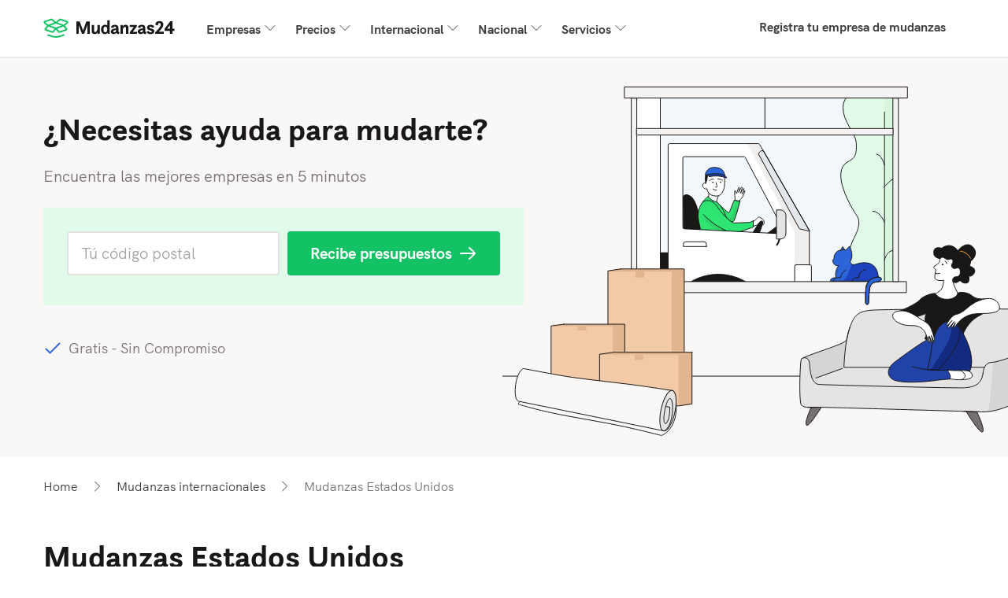

--- FILE ---
content_type: text/html; charset=UTF-8
request_url: https://www.mudanzas24.es/mudanzas-internacionales/mudanzas-a-estados-unidos/
body_size: 27784
content:
<!doctype html>
<html lang="es">
<head>
    <meta charset="UTF-8">
    <meta name="viewport" content="width=device-width, initial-scale=1">
    <link rel="profile" href="https://gmpg.org/xfn/11">

    <link rel="preload" href="/resources/fonts/hk-grotesk/hkgrotesk-regular.woff2" as="font" type="font/woff2" crossorigin="anonymous" />
    <link rel="preload" href="/resources/fonts/hk-grotesk/hkgrotesk-bold.woff2" as="font" type="font/woff2" crossorigin="anonymous" />
    <link rel="preload" href="/resources/fonts/questa-sans/3AD317_1_0.woff2" as="font" type="font/woff2" crossorigin="anonymous" />

    <link rel="preconnect" href="https://img.skycdn.net" crossorigin>

            <link rel="preload" href="https://img.skycdn.net/b2c/mover/hero/illustration_desktop.svg" as="image" />
        <link rel="preload" href="https://img.skycdn.net/b2c/mover/hero/illustration_mobile.svg" as="image" />
    
    <link rel="preconnect" href="https://www.google-analytics.com" crossorigin>
    <link rel="preconnect" href="https://www.googletagmanager.com" crossorigin>

    <script src="/build/js/components/usercentrics-service-VJKZCCH7.js"></script>
<script>
    window.dataLayer = window.dataLayer || [];
    function gtag(){dataLayer.push(arguments)};
    gtag('consent','default',{
        'ad_storage':'denied',
        'ad_user_data':'denied',
        'ad_personalization':'denied',
        'analytics_storage':'granted',
        'functionality_storage': 'denied',
        'personalization_storage': 'denied',
        'security_storage': 'granted'
    });

    const ucGcmString = localStorage.getItem('ucData');
    let ucGcmData;
    if (ucGcmString) {
        ucGcmData = JSON.parse(ucGcmString);
    }

    if (typeof ucGcmData === 'object' && typeof ucGcmData.gcm === 'object') {
        if (ucGcmData.gcm.adStorage && ucGcmData.gcm.analyticsStorage && ucGcmData.gcm.adPersonalization && ucGcmData.gcm.adUserData) {
            gtag('consent', 'update', {
                'ad_storage': ucGcmData.gcm.adStorage,
                'ad_personalization': ucGcmData.gcm.adPersonalization,
                'ad_user_data': ucGcmData.gcm.adUserData,
                'analytics_storage': ucGcmData.gcm.analyticsStorage
            });
        }
    }
</script>
<script>
    /**
     * This scripts reads the controller ID from the url parameters and saves it in a cookie.
     * If the parameter is not available, it's read from the cookie.
     */
    (function() {
        const COOKIE_NAME = 'usercentrics-controller-id';
        const COOKIE_MAX_AGE = 2592000; // 30 days

        const params = new URLSearchParams(window.location.search);
        let controllerId = params.get(COOKIE_NAME);

        if (!controllerId) {
            const match = document.cookie.match(new RegExp('(?:^|; )' + COOKIE_NAME + '=([^;]*)'));
            controllerId = match ? decodeURIComponent(match[1]) : null;
        }

        if (controllerId) {
            document.cookie = COOKIE_NAME + '=' + encodeURIComponent(controllerId) + '; path=/; max-age=' + COOKIE_MAX_AGE;
        }

        const script = document.createElement('script');
        script.id = 'usercentrics-cmp';
        script.src = 'https://web.cmp.usercentrics.eu/ui/loader.js';
        script.async = true;
        script.setAttribute('data-settings-id', '6WxKs-EtH76m5T');
        if (controllerId) {
            script.setAttribute('data-controller-id', controllerId);
        }

        document.head.appendChild(script);
    })();
</script>
    <meta name='robots' content='index, follow, max-image-preview:large, max-snippet:-1, max-video-preview:-1' />
<!-- Begin Convert Experiments code-->
<script type="text/javascript">var _conv_page_type='post';var _conv_product_name='Mudanzas Estados Unidos';var _conv_category_id='6';var _conv_category_name='Mudanzas internacionales';</script>
<script src="https://cdn-4.convertexperiments.com/v1/js/10041601-10042784.js" type="text/javascript"></script>
<!-- End Convert	Experiments code -->

<!-- Google Tag Manager for WordPress by gtm4wp.com -->
<script data-cfasync="false" data-pagespeed-no-defer>
	var gtm4wp_datalayer_name = "dataLayer";
	var dataLayer = dataLayer || [];
</script>
<!-- End Google Tag Manager for WordPress by gtm4wp.com -->
	<!-- This site is optimized with the Yoast SEO Premium plugin v26.5 (Yoast SEO v26.5) - https://yoast.com/wordpress/plugins/seo/ -->
	<title>Mudanzas Estados Unidos - Mudanzas24.es</title>
	<meta name="description" content="¿Planificando tu mudanza a Estados Unidos? Nuestra empresa de mudanzas te brinda soluciones confiables y eficientes para trasladarte sin estrés. Te ofrecemos servicios personalizados y presupuestos competitivos." />
	<link rel="canonical" href="https://www.mudanzas24.es/mudanzas-internacionales/mudanzas-a-estados-unidos/" />
	<meta property="og:locale" content="es_ES" />
	<meta property="og:type" content="article" />
	<meta property="og:title" content="Mudanzas Estados Unidos" />
	<meta property="og:description" content="¿Planificando tu mudanza a Estados Unidos? Nuestra empresa de mudanzas te brinda soluciones confiables y eficientes para trasladarte sin estrés. Te ofrecemos servicios personalizados y presupuestos competitivos." />
	<meta property="og:url" content="https://www.mudanzas24.es/mudanzas-internacionales/mudanzas-a-estados-unidos/" />
	<meta property="og:site_name" content="Mudanzas24.es" />
	<meta property="article:published_time" content="2023-07-14T13:50:25+00:00" />
	<meta property="article:modified_time" content="2023-07-19T10:46:22+00:00" />
	<meta property="og:image" content="https://www.mudanzas24.es/wp-content/uploads/sites/46/2023/07/mudanzas-a-estados-unidos-scaled-e1689342378702.jpg" />
	<meta property="og:image:width" content="500" />
	<meta property="og:image:height" content="323" />
	<meta property="og:image:type" content="image/jpeg" />
	<meta name="author" content="allison" />
	<meta name="twitter:card" content="summary_large_image" />
	<meta name="twitter:label1" content="Escrito por" />
	<meta name="twitter:data1" content="allison" />
	<meta name="twitter:label2" content="Tiempo de lectura" />
	<meta name="twitter:data2" content="12 minutos" />
	<script type="application/ld+json" class="yoast-schema-graph">{"@context":"https://schema.org","@graph":[{"@type":["WebPage","FAQPage"],"@id":"https://www.mudanzas24.es/mudanzas-internacionales/mudanzas-a-estados-unidos/","url":"https://www.mudanzas24.es/mudanzas-internacionales/mudanzas-a-estados-unidos/","name":"Mudanzas Estados Unidos - Mudanzas24.es","isPartOf":{"@id":"https://www.mudanzas24.es/#website"},"primaryImageOfPage":{"@id":"https://www.mudanzas24.es/mudanzas-internacionales/mudanzas-a-estados-unidos/#primaryimage"},"image":{"@id":"https://www.mudanzas24.es/mudanzas-internacionales/mudanzas-a-estados-unidos/#primaryimage"},"thumbnailUrl":"https://www.mudanzas24.es/wp-content/uploads/sites/46/2023/07/mudanzas-a-estados-unidos-scaled-e1689342378702.jpg","datePublished":"2023-07-14T13:50:25+00:00","dateModified":"2023-07-19T10:46:22+00:00","author":{"@id":"https://www.mudanzas24.es/#/schema/person/0c0a00c625d9c913efbdc8d39ac8004e"},"description":"¿Planificando tu mudanza a Estados Unidos? Nuestra empresa de mudanzas te brinda soluciones confiables y eficientes para trasladarte sin estrés. Te ofrecemos servicios personalizados y presupuestos competitivos.","breadcrumb":{"@id":"https://www.mudanzas24.es/mudanzas-internacionales/mudanzas-a-estados-unidos/#breadcrumb"},"mainEntity":[{"@id":"https://www.mudanzas24.es/mudanzas-internacionales/mudanzas-a-estados-unidos/#faq-question-1689333009709"},{"@id":"https://www.mudanzas24.es/mudanzas-internacionales/mudanzas-a-estados-unidos/#faq-question-1689333010278"},{"@id":"https://www.mudanzas24.es/mudanzas-internacionales/mudanzas-a-estados-unidos/#faq-question-1689333040167"},{"@id":"https://www.mudanzas24.es/mudanzas-internacionales/mudanzas-a-estados-unidos/#faq-question-1689333048273"}],"inLanguage":"es","potentialAction":[{"@type":"ReadAction","target":["https://www.mudanzas24.es/mudanzas-internacionales/mudanzas-a-estados-unidos/"]}]},{"@type":"ImageObject","inLanguage":"es","@id":"https://www.mudanzas24.es/mudanzas-internacionales/mudanzas-a-estados-unidos/#primaryimage","url":"https://www.mudanzas24.es/wp-content/uploads/sites/46/2023/07/mudanzas-a-estados-unidos-scaled-e1689342378702.jpg","contentUrl":"https://www.mudanzas24.es/wp-content/uploads/sites/46/2023/07/mudanzas-a-estados-unidos-scaled-e1689342378702.jpg","width":500,"height":323,"caption":"mudanzas a estados unidos"},{"@type":"BreadcrumbList","@id":"https://www.mudanzas24.es/mudanzas-internacionales/mudanzas-a-estados-unidos/#breadcrumb","itemListElement":[{"@type":"ListItem","position":1,"name":"Home","item":"https://www.mudanzas24.es/"},{"@type":"ListItem","position":2,"name":"Mudanzas internacionales","item":"https://www.mudanzas24.es/mudanzas-internacionales/"},{"@type":"ListItem","position":3,"name":"Mudanzas Estados Unidos"}]},{"@type":"WebSite","@id":"https://www.mudanzas24.es/#website","url":"https://www.mudanzas24.es/","name":"Mudanzas24.es","description":"Just another WordPress Sites site","potentialAction":[{"@type":"SearchAction","target":{"@type":"EntryPoint","urlTemplate":"https://www.mudanzas24.es/?s={search_term_string}"},"query-input":{"@type":"PropertyValueSpecification","valueRequired":true,"valueName":"search_term_string"}}],"inLanguage":"es"},{"@type":"Person","@id":"https://www.mudanzas24.es/#/schema/person/0c0a00c625d9c913efbdc8d39ac8004e","name":"allison","image":{"@type":"ImageObject","inLanguage":"es","@id":"https://www.mudanzas24.es/#/schema/person/image/","url":"https://secure.gravatar.com/avatar/73909c17bb86f413cd01fc0167dbb1411d621962b410c3f85fe2d5d5d7b71f8a?s=96&d=mm&r=g","contentUrl":"https://secure.gravatar.com/avatar/73909c17bb86f413cd01fc0167dbb1411d621962b410c3f85fe2d5d5d7b71f8a?s=96&d=mm&r=g","caption":"allison"}},{"@type":"Question","@id":"https://www.mudanzas24.es/mudanzas-internacionales/mudanzas-a-estados-unidos/#faq-question-1689333009709","position":1,"url":"https://www.mudanzas24.es/mudanzas-internacionales/mudanzas-a-estados-unidos/#faq-question-1689333009709","name":"¿Qué documentos necesito para mudarme a Estados Unidos?","answerCount":1,"acceptedAnswer":{"@type":"Answer","text":"Los documentos generalmente requeridos son:<br/>- Pasaporte válido con al menos seis meses de vigencia restante.<br/>- Visa de inmigrante aprobada y vigente, si es aplicable.<br/>- Documentos de identificación adicionales, como licencia de conducir internacional o identificación nacional.<br/>- Documentos de estado civil, como certificados de nacimiento, matrimonio o divorcio.<br/>- Documentos académicos y profesionales, como diplomas, transcripciones académicas o certificados de trabajo.<br/>- Registros médicos y pruebas de vacunación, dependiendo del tipo de visa.<br/>- Documentos financieros para demostrar solvencia económica, como extractos bancarios o comprobantes de ingresos.<br/>","inLanguage":"es"},"inLanguage":"es"},{"@type":"Question","@id":"https://www.mudanzas24.es/mudanzas-internacionales/mudanzas-a-estados-unidos/#faq-question-1689333010278","position":2,"url":"https://www.mudanzas24.es/mudanzas-internacionales/mudanzas-a-estados-unidos/#faq-question-1689333010278","name":"¿Qué trámites aduaneros debo cumplir al llegar a Estados Unidos con mis pertenencias?","answerCount":1,"acceptedAnswer":{"@type":"Answer","text":"Al llegar a Estados Unidos con tus pertenencias, debes rellenar el formulario con toda la información de los bienes que transportas, presentar documentos requeridos como pasaporte, visa y formulario y finalmente pagar los impuestos o aranceles aduaneros correspondientes. Es posible que tus pertenencias sean inspeccionadas por los agentes aduaneros para verificar la exactitud de la declaración y garantizar el cumplimiento de las regulaciones. ","inLanguage":"es"},"inLanguage":"es"},{"@type":"Question","@id":"https://www.mudanzas24.es/mudanzas-internacionales/mudanzas-a-estados-unidos/#faq-question-1689333040167","position":3,"url":"https://www.mudanzas24.es/mudanzas-internacionales/mudanzas-a-estados-unidos/#faq-question-1689333040167","name":"¿Cómo puedo transportar mis muebles a Estados Unidos durante la mudanza?","answerCount":1,"acceptedAnswer":{"@type":"Answer","text":"El transporte de muebles a través de una mudanza internacional puede ser un desafío logístico. Dependiendo de la cantidad y el tamaño de los muebles, puedes optar por enviarlos por vía marítima o aérea. Contrata compañías de mudanzas internacionales que ofrezcan servicios de transporte de muebles y asegúrate de protegerlos adecuadamente durante el proceso de embalaje y envío.","inLanguage":"es"},"inLanguage":"es"},{"@type":"Question","@id":"https://www.mudanzas24.es/mudanzas-internacionales/mudanzas-a-estados-unidos/#faq-question-1689333048273","position":4,"url":"https://www.mudanzas24.es/mudanzas-internacionales/mudanzas-a-estados-unidos/#faq-question-1689333048273","name":"¿Cómo puedo llevar a mis mascotas conmigo durante la mudanza a Estados Unidos?","answerCount":1,"acceptedAnswer":{"@type":"Answer","text":"Si tienes mascotas y planeas llevarlas contigo a Estados Unidos, hay requisitos específicos que debes cumplir. Estos requisitos incluyen la vacunación adecuada, certificados veterinarios, pruebas de salud y posiblemente una cuarentena en algunos casos. Investiga los requisitos de importación de mascotas para asegurarte de que tu amigo peludo pueda acompañarte sin problemas. Para sabes más sobre los precios de las aerolíneas, <a href=\"https://www.mudanzas24.es/servicio-de-mudanza/transporte-de-mascotas/\">lee aquí</a>.","inLanguage":"es"},"inLanguage":"es"}]}</script>
	<!-- / Yoast SEO Premium plugin. -->


<link rel='dns-prefetch' href='//www.mudanzas24.es' />
<link rel='dns-prefetch' href='//cdnjs.cloudflare.com' />
<link rel="alternate" type="application/rss+xml" title="Mudanzas24.es &raquo; Feed" href="https://www.mudanzas24.es/feed/" />
<link rel="alternate" type="application/rss+xml" title="Mudanzas24.es &raquo; Feed de los comentarios" href="https://www.mudanzas24.es/comments/feed/" />
<link rel="alternate" type="application/rss+xml" title="Mudanzas24.es &raquo; Comentario Mudanzas Estados Unidos del feed" href="https://www.mudanzas24.es/mudanzas-internacionales/mudanzas-a-estados-unidos/feed/" />
<link rel="alternate" title="oEmbed (JSON)" type="application/json+oembed" href="https://www.mudanzas24.es/wp-json/oembed/1.0/embed?url=https%3A%2F%2Fwww.mudanzas24.es%2Fmudanzas-internacionales%2Fmudanzas-a-estados-unidos%2F" />
<link rel="alternate" title="oEmbed (XML)" type="text/xml+oembed" href="https://www.mudanzas24.es/wp-json/oembed/1.0/embed?url=https%3A%2F%2Fwww.mudanzas24.es%2Fmudanzas-internacionales%2Fmudanzas-a-estados-unidos%2F&#038;format=xml" />
<style id='wp-img-auto-sizes-contain-inline-css' type='text/css'>
img:is([sizes=auto i],[sizes^="auto," i]){contain-intrinsic-size:3000px 1500px}
/*# sourceURL=wp-img-auto-sizes-contain-inline-css */
</style>
<style id='wp-emoji-styles-inline-css' type='text/css'>

	img.wp-smiley, img.emoji {
		display: inline !important;
		border: none !important;
		box-shadow: none !important;
		height: 1em !important;
		width: 1em !important;
		margin: 0 0.07em !important;
		vertical-align: -0.1em !important;
		background: none !important;
		padding: 0 !important;
	}
/*# sourceURL=wp-emoji-styles-inline-css */
</style>
<style id='wp-block-library-inline-css' type='text/css'>
:root{--wp-block-synced-color:#7a00df;--wp-block-synced-color--rgb:122,0,223;--wp-bound-block-color:var(--wp-block-synced-color);--wp-editor-canvas-background:#ddd;--wp-admin-theme-color:#007cba;--wp-admin-theme-color--rgb:0,124,186;--wp-admin-theme-color-darker-10:#006ba1;--wp-admin-theme-color-darker-10--rgb:0,107,160.5;--wp-admin-theme-color-darker-20:#005a87;--wp-admin-theme-color-darker-20--rgb:0,90,135;--wp-admin-border-width-focus:2px}@media (min-resolution:192dpi){:root{--wp-admin-border-width-focus:1.5px}}.wp-element-button{cursor:pointer}:root .has-very-light-gray-background-color{background-color:#eee}:root .has-very-dark-gray-background-color{background-color:#313131}:root .has-very-light-gray-color{color:#eee}:root .has-very-dark-gray-color{color:#313131}:root .has-vivid-green-cyan-to-vivid-cyan-blue-gradient-background{background:linear-gradient(135deg,#00d084,#0693e3)}:root .has-purple-crush-gradient-background{background:linear-gradient(135deg,#34e2e4,#4721fb 50%,#ab1dfe)}:root .has-hazy-dawn-gradient-background{background:linear-gradient(135deg,#faaca8,#dad0ec)}:root .has-subdued-olive-gradient-background{background:linear-gradient(135deg,#fafae1,#67a671)}:root .has-atomic-cream-gradient-background{background:linear-gradient(135deg,#fdd79a,#004a59)}:root .has-nightshade-gradient-background{background:linear-gradient(135deg,#330968,#31cdcf)}:root .has-midnight-gradient-background{background:linear-gradient(135deg,#020381,#2874fc)}:root{--wp--preset--font-size--normal:16px;--wp--preset--font-size--huge:42px}.has-regular-font-size{font-size:1em}.has-larger-font-size{font-size:2.625em}.has-normal-font-size{font-size:var(--wp--preset--font-size--normal)}.has-huge-font-size{font-size:var(--wp--preset--font-size--huge)}.has-text-align-center{text-align:center}.has-text-align-left{text-align:left}.has-text-align-right{text-align:right}.has-fit-text{white-space:nowrap!important}#end-resizable-editor-section{display:none}.aligncenter{clear:both}.items-justified-left{justify-content:flex-start}.items-justified-center{justify-content:center}.items-justified-right{justify-content:flex-end}.items-justified-space-between{justify-content:space-between}.screen-reader-text{border:0;clip-path:inset(50%);height:1px;margin:-1px;overflow:hidden;padding:0;position:absolute;width:1px;word-wrap:normal!important}.screen-reader-text:focus{background-color:#ddd;clip-path:none;color:#444;display:block;font-size:1em;height:auto;left:5px;line-height:normal;padding:15px 23px 14px;text-decoration:none;top:5px;width:auto;z-index:100000}html :where(.has-border-color){border-style:solid}html :where([style*=border-top-color]){border-top-style:solid}html :where([style*=border-right-color]){border-right-style:solid}html :where([style*=border-bottom-color]){border-bottom-style:solid}html :where([style*=border-left-color]){border-left-style:solid}html :where([style*=border-width]){border-style:solid}html :where([style*=border-top-width]){border-top-style:solid}html :where([style*=border-right-width]){border-right-style:solid}html :where([style*=border-bottom-width]){border-bottom-style:solid}html :where([style*=border-left-width]){border-left-style:solid}html :where(img[class*=wp-image-]){height:auto;max-width:100%}:where(figure){margin:0 0 1em}html :where(.is-position-sticky){--wp-admin--admin-bar--position-offset:var(--wp-admin--admin-bar--height,0px)}@media screen and (max-width:600px){html :where(.is-position-sticky){--wp-admin--admin-bar--position-offset:0px}}

/*# sourceURL=wp-block-library-inline-css */
</style><style id='wp-block-button-inline-css' type='text/css'>
.wp-block-button__link{align-content:center;box-sizing:border-box;cursor:pointer;display:inline-block;height:100%;text-align:center;word-break:break-word}.wp-block-button__link.aligncenter{text-align:center}.wp-block-button__link.alignright{text-align:right}:where(.wp-block-button__link){border-radius:9999px;box-shadow:none;padding:calc(.667em + 2px) calc(1.333em + 2px);text-decoration:none}.wp-block-button[style*=text-decoration] .wp-block-button__link{text-decoration:inherit}.wp-block-buttons>.wp-block-button.has-custom-width{max-width:none}.wp-block-buttons>.wp-block-button.has-custom-width .wp-block-button__link{width:100%}.wp-block-buttons>.wp-block-button.has-custom-font-size .wp-block-button__link{font-size:inherit}.wp-block-buttons>.wp-block-button.wp-block-button__width-25{width:calc(25% - var(--wp--style--block-gap, .5em)*.75)}.wp-block-buttons>.wp-block-button.wp-block-button__width-50{width:calc(50% - var(--wp--style--block-gap, .5em)*.5)}.wp-block-buttons>.wp-block-button.wp-block-button__width-75{width:calc(75% - var(--wp--style--block-gap, .5em)*.25)}.wp-block-buttons>.wp-block-button.wp-block-button__width-100{flex-basis:100%;width:100%}.wp-block-buttons.is-vertical>.wp-block-button.wp-block-button__width-25{width:25%}.wp-block-buttons.is-vertical>.wp-block-button.wp-block-button__width-50{width:50%}.wp-block-buttons.is-vertical>.wp-block-button.wp-block-button__width-75{width:75%}.wp-block-button.is-style-squared,.wp-block-button__link.wp-block-button.is-style-squared{border-radius:0}.wp-block-button.no-border-radius,.wp-block-button__link.no-border-radius{border-radius:0!important}:root :where(.wp-block-button .wp-block-button__link.is-style-outline),:root :where(.wp-block-button.is-style-outline>.wp-block-button__link){border:2px solid;padding:.667em 1.333em}:root :where(.wp-block-button .wp-block-button__link.is-style-outline:not(.has-text-color)),:root :where(.wp-block-button.is-style-outline>.wp-block-button__link:not(.has-text-color)){color:currentColor}:root :where(.wp-block-button .wp-block-button__link.is-style-outline:not(.has-background)),:root :where(.wp-block-button.is-style-outline>.wp-block-button__link:not(.has-background)){background-color:initial;background-image:none}
/*# sourceURL=https://www.mudanzas24.es/wp-includes/blocks/button/style.min.css */
</style>
<style id='wp-block-gallery-inline-css' type='text/css'>
.blocks-gallery-grid:not(.has-nested-images),.wp-block-gallery:not(.has-nested-images){display:flex;flex-wrap:wrap;list-style-type:none;margin:0;padding:0}.blocks-gallery-grid:not(.has-nested-images) .blocks-gallery-image,.blocks-gallery-grid:not(.has-nested-images) .blocks-gallery-item,.wp-block-gallery:not(.has-nested-images) .blocks-gallery-image,.wp-block-gallery:not(.has-nested-images) .blocks-gallery-item{display:flex;flex-direction:column;flex-grow:1;justify-content:center;margin:0 1em 1em 0;position:relative;width:calc(50% - 1em)}.blocks-gallery-grid:not(.has-nested-images) .blocks-gallery-image:nth-of-type(2n),.blocks-gallery-grid:not(.has-nested-images) .blocks-gallery-item:nth-of-type(2n),.wp-block-gallery:not(.has-nested-images) .blocks-gallery-image:nth-of-type(2n),.wp-block-gallery:not(.has-nested-images) .blocks-gallery-item:nth-of-type(2n){margin-right:0}.blocks-gallery-grid:not(.has-nested-images) .blocks-gallery-image figure,.blocks-gallery-grid:not(.has-nested-images) .blocks-gallery-item figure,.wp-block-gallery:not(.has-nested-images) .blocks-gallery-image figure,.wp-block-gallery:not(.has-nested-images) .blocks-gallery-item figure{align-items:flex-end;display:flex;height:100%;justify-content:flex-start;margin:0}.blocks-gallery-grid:not(.has-nested-images) .blocks-gallery-image img,.blocks-gallery-grid:not(.has-nested-images) .blocks-gallery-item img,.wp-block-gallery:not(.has-nested-images) .blocks-gallery-image img,.wp-block-gallery:not(.has-nested-images) .blocks-gallery-item img{display:block;height:auto;max-width:100%;width:auto}.blocks-gallery-grid:not(.has-nested-images) .blocks-gallery-image figcaption,.blocks-gallery-grid:not(.has-nested-images) .blocks-gallery-item figcaption,.wp-block-gallery:not(.has-nested-images) .blocks-gallery-image figcaption,.wp-block-gallery:not(.has-nested-images) .blocks-gallery-item figcaption{background:linear-gradient(0deg,#000000b3,#0000004d 70%,#0000);bottom:0;box-sizing:border-box;color:#fff;font-size:.8em;margin:0;max-height:100%;overflow:auto;padding:3em .77em .7em;position:absolute;text-align:center;width:100%;z-index:2}.blocks-gallery-grid:not(.has-nested-images) .blocks-gallery-image figcaption img,.blocks-gallery-grid:not(.has-nested-images) .blocks-gallery-item figcaption img,.wp-block-gallery:not(.has-nested-images) .blocks-gallery-image figcaption img,.wp-block-gallery:not(.has-nested-images) .blocks-gallery-item figcaption img{display:inline}.blocks-gallery-grid:not(.has-nested-images) figcaption,.wp-block-gallery:not(.has-nested-images) figcaption{flex-grow:1}.blocks-gallery-grid:not(.has-nested-images).is-cropped .blocks-gallery-image a,.blocks-gallery-grid:not(.has-nested-images).is-cropped .blocks-gallery-image img,.blocks-gallery-grid:not(.has-nested-images).is-cropped .blocks-gallery-item a,.blocks-gallery-grid:not(.has-nested-images).is-cropped .blocks-gallery-item img,.wp-block-gallery:not(.has-nested-images).is-cropped .blocks-gallery-image a,.wp-block-gallery:not(.has-nested-images).is-cropped .blocks-gallery-image img,.wp-block-gallery:not(.has-nested-images).is-cropped .blocks-gallery-item a,.wp-block-gallery:not(.has-nested-images).is-cropped .blocks-gallery-item img{flex:1;height:100%;object-fit:cover;width:100%}.blocks-gallery-grid:not(.has-nested-images).columns-1 .blocks-gallery-image,.blocks-gallery-grid:not(.has-nested-images).columns-1 .blocks-gallery-item,.wp-block-gallery:not(.has-nested-images).columns-1 .blocks-gallery-image,.wp-block-gallery:not(.has-nested-images).columns-1 .blocks-gallery-item{margin-right:0;width:100%}@media (min-width:600px){.blocks-gallery-grid:not(.has-nested-images).columns-3 .blocks-gallery-image,.blocks-gallery-grid:not(.has-nested-images).columns-3 .blocks-gallery-item,.wp-block-gallery:not(.has-nested-images).columns-3 .blocks-gallery-image,.wp-block-gallery:not(.has-nested-images).columns-3 .blocks-gallery-item{margin-right:1em;width:calc(33.33333% - .66667em)}.blocks-gallery-grid:not(.has-nested-images).columns-4 .blocks-gallery-image,.blocks-gallery-grid:not(.has-nested-images).columns-4 .blocks-gallery-item,.wp-block-gallery:not(.has-nested-images).columns-4 .blocks-gallery-image,.wp-block-gallery:not(.has-nested-images).columns-4 .blocks-gallery-item{margin-right:1em;width:calc(25% - .75em)}.blocks-gallery-grid:not(.has-nested-images).columns-5 .blocks-gallery-image,.blocks-gallery-grid:not(.has-nested-images).columns-5 .blocks-gallery-item,.wp-block-gallery:not(.has-nested-images).columns-5 .blocks-gallery-image,.wp-block-gallery:not(.has-nested-images).columns-5 .blocks-gallery-item{margin-right:1em;width:calc(20% - .8em)}.blocks-gallery-grid:not(.has-nested-images).columns-6 .blocks-gallery-image,.blocks-gallery-grid:not(.has-nested-images).columns-6 .blocks-gallery-item,.wp-block-gallery:not(.has-nested-images).columns-6 .blocks-gallery-image,.wp-block-gallery:not(.has-nested-images).columns-6 .blocks-gallery-item{margin-right:1em;width:calc(16.66667% - .83333em)}.blocks-gallery-grid:not(.has-nested-images).columns-7 .blocks-gallery-image,.blocks-gallery-grid:not(.has-nested-images).columns-7 .blocks-gallery-item,.wp-block-gallery:not(.has-nested-images).columns-7 .blocks-gallery-image,.wp-block-gallery:not(.has-nested-images).columns-7 .blocks-gallery-item{margin-right:1em;width:calc(14.28571% - .85714em)}.blocks-gallery-grid:not(.has-nested-images).columns-8 .blocks-gallery-image,.blocks-gallery-grid:not(.has-nested-images).columns-8 .blocks-gallery-item,.wp-block-gallery:not(.has-nested-images).columns-8 .blocks-gallery-image,.wp-block-gallery:not(.has-nested-images).columns-8 .blocks-gallery-item{margin-right:1em;width:calc(12.5% - .875em)}.blocks-gallery-grid:not(.has-nested-images).columns-1 .blocks-gallery-image:nth-of-type(1n),.blocks-gallery-grid:not(.has-nested-images).columns-1 .blocks-gallery-item:nth-of-type(1n),.blocks-gallery-grid:not(.has-nested-images).columns-2 .blocks-gallery-image:nth-of-type(2n),.blocks-gallery-grid:not(.has-nested-images).columns-2 .blocks-gallery-item:nth-of-type(2n),.blocks-gallery-grid:not(.has-nested-images).columns-3 .blocks-gallery-image:nth-of-type(3n),.blocks-gallery-grid:not(.has-nested-images).columns-3 .blocks-gallery-item:nth-of-type(3n),.blocks-gallery-grid:not(.has-nested-images).columns-4 .blocks-gallery-image:nth-of-type(4n),.blocks-gallery-grid:not(.has-nested-images).columns-4 .blocks-gallery-item:nth-of-type(4n),.blocks-gallery-grid:not(.has-nested-images).columns-5 .blocks-gallery-image:nth-of-type(5n),.blocks-gallery-grid:not(.has-nested-images).columns-5 .blocks-gallery-item:nth-of-type(5n),.blocks-gallery-grid:not(.has-nested-images).columns-6 .blocks-gallery-image:nth-of-type(6n),.blocks-gallery-grid:not(.has-nested-images).columns-6 .blocks-gallery-item:nth-of-type(6n),.blocks-gallery-grid:not(.has-nested-images).columns-7 .blocks-gallery-image:nth-of-type(7n),.blocks-gallery-grid:not(.has-nested-images).columns-7 .blocks-gallery-item:nth-of-type(7n),.blocks-gallery-grid:not(.has-nested-images).columns-8 .blocks-gallery-image:nth-of-type(8n),.blocks-gallery-grid:not(.has-nested-images).columns-8 .blocks-gallery-item:nth-of-type(8n),.wp-block-gallery:not(.has-nested-images).columns-1 .blocks-gallery-image:nth-of-type(1n),.wp-block-gallery:not(.has-nested-images).columns-1 .blocks-gallery-item:nth-of-type(1n),.wp-block-gallery:not(.has-nested-images).columns-2 .blocks-gallery-image:nth-of-type(2n),.wp-block-gallery:not(.has-nested-images).columns-2 .blocks-gallery-item:nth-of-type(2n),.wp-block-gallery:not(.has-nested-images).columns-3 .blocks-gallery-image:nth-of-type(3n),.wp-block-gallery:not(.has-nested-images).columns-3 .blocks-gallery-item:nth-of-type(3n),.wp-block-gallery:not(.has-nested-images).columns-4 .blocks-gallery-image:nth-of-type(4n),.wp-block-gallery:not(.has-nested-images).columns-4 .blocks-gallery-item:nth-of-type(4n),.wp-block-gallery:not(.has-nested-images).columns-5 .blocks-gallery-image:nth-of-type(5n),.wp-block-gallery:not(.has-nested-images).columns-5 .blocks-gallery-item:nth-of-type(5n),.wp-block-gallery:not(.has-nested-images).columns-6 .blocks-gallery-image:nth-of-type(6n),.wp-block-gallery:not(.has-nested-images).columns-6 .blocks-gallery-item:nth-of-type(6n),.wp-block-gallery:not(.has-nested-images).columns-7 .blocks-gallery-image:nth-of-type(7n),.wp-block-gallery:not(.has-nested-images).columns-7 .blocks-gallery-item:nth-of-type(7n),.wp-block-gallery:not(.has-nested-images).columns-8 .blocks-gallery-image:nth-of-type(8n),.wp-block-gallery:not(.has-nested-images).columns-8 .blocks-gallery-item:nth-of-type(8n){margin-right:0}}.blocks-gallery-grid:not(.has-nested-images) .blocks-gallery-image:last-child,.blocks-gallery-grid:not(.has-nested-images) .blocks-gallery-item:last-child,.wp-block-gallery:not(.has-nested-images) .blocks-gallery-image:last-child,.wp-block-gallery:not(.has-nested-images) .blocks-gallery-item:last-child{margin-right:0}.blocks-gallery-grid:not(.has-nested-images).alignleft,.blocks-gallery-grid:not(.has-nested-images).alignright,.wp-block-gallery:not(.has-nested-images).alignleft,.wp-block-gallery:not(.has-nested-images).alignright{max-width:420px;width:100%}.blocks-gallery-grid:not(.has-nested-images).aligncenter .blocks-gallery-item figure,.wp-block-gallery:not(.has-nested-images).aligncenter .blocks-gallery-item figure{justify-content:center}.wp-block-gallery:not(.is-cropped) .blocks-gallery-item{align-self:flex-start}figure.wp-block-gallery.has-nested-images{align-items:normal}.wp-block-gallery.has-nested-images figure.wp-block-image:not(#individual-image){margin:0;width:calc(50% - var(--wp--style--unstable-gallery-gap, 16px)/2)}.wp-block-gallery.has-nested-images figure.wp-block-image{box-sizing:border-box;display:flex;flex-direction:column;flex-grow:1;justify-content:center;max-width:100%;position:relative}.wp-block-gallery.has-nested-images figure.wp-block-image>a,.wp-block-gallery.has-nested-images figure.wp-block-image>div{flex-direction:column;flex-grow:1;margin:0}.wp-block-gallery.has-nested-images figure.wp-block-image img{display:block;height:auto;max-width:100%!important;width:auto}.wp-block-gallery.has-nested-images figure.wp-block-image figcaption,.wp-block-gallery.has-nested-images figure.wp-block-image:has(figcaption):before{bottom:0;left:0;max-height:100%;position:absolute;right:0}.wp-block-gallery.has-nested-images figure.wp-block-image:has(figcaption):before{backdrop-filter:blur(3px);content:"";height:100%;-webkit-mask-image:linear-gradient(0deg,#000 20%,#0000);mask-image:linear-gradient(0deg,#000 20%,#0000);max-height:40%;pointer-events:none}.wp-block-gallery.has-nested-images figure.wp-block-image figcaption{box-sizing:border-box;color:#fff;font-size:13px;margin:0;overflow:auto;padding:1em;text-align:center;text-shadow:0 0 1.5px #000}.wp-block-gallery.has-nested-images figure.wp-block-image figcaption::-webkit-scrollbar{height:12px;width:12px}.wp-block-gallery.has-nested-images figure.wp-block-image figcaption::-webkit-scrollbar-track{background-color:initial}.wp-block-gallery.has-nested-images figure.wp-block-image figcaption::-webkit-scrollbar-thumb{background-clip:padding-box;background-color:initial;border:3px solid #0000;border-radius:8px}.wp-block-gallery.has-nested-images figure.wp-block-image figcaption:focus-within::-webkit-scrollbar-thumb,.wp-block-gallery.has-nested-images figure.wp-block-image figcaption:focus::-webkit-scrollbar-thumb,.wp-block-gallery.has-nested-images figure.wp-block-image figcaption:hover::-webkit-scrollbar-thumb{background-color:#fffc}.wp-block-gallery.has-nested-images figure.wp-block-image figcaption{scrollbar-color:#0000 #0000;scrollbar-gutter:stable both-edges;scrollbar-width:thin}.wp-block-gallery.has-nested-images figure.wp-block-image figcaption:focus,.wp-block-gallery.has-nested-images figure.wp-block-image figcaption:focus-within,.wp-block-gallery.has-nested-images figure.wp-block-image figcaption:hover{scrollbar-color:#fffc #0000}.wp-block-gallery.has-nested-images figure.wp-block-image figcaption{will-change:transform}@media (hover:none){.wp-block-gallery.has-nested-images figure.wp-block-image figcaption{scrollbar-color:#fffc #0000}}.wp-block-gallery.has-nested-images figure.wp-block-image figcaption{background:linear-gradient(0deg,#0006,#0000)}.wp-block-gallery.has-nested-images figure.wp-block-image figcaption img{display:inline}.wp-block-gallery.has-nested-images figure.wp-block-image figcaption a{color:inherit}.wp-block-gallery.has-nested-images figure.wp-block-image.has-custom-border img{box-sizing:border-box}.wp-block-gallery.has-nested-images figure.wp-block-image.has-custom-border>a,.wp-block-gallery.has-nested-images figure.wp-block-image.has-custom-border>div,.wp-block-gallery.has-nested-images figure.wp-block-image.is-style-rounded>a,.wp-block-gallery.has-nested-images figure.wp-block-image.is-style-rounded>div{flex:1 1 auto}.wp-block-gallery.has-nested-images figure.wp-block-image.has-custom-border figcaption,.wp-block-gallery.has-nested-images figure.wp-block-image.is-style-rounded figcaption{background:none;color:inherit;flex:initial;margin:0;padding:10px 10px 9px;position:relative;text-shadow:none}.wp-block-gallery.has-nested-images figure.wp-block-image.has-custom-border:before,.wp-block-gallery.has-nested-images figure.wp-block-image.is-style-rounded:before{content:none}.wp-block-gallery.has-nested-images figcaption{flex-basis:100%;flex-grow:1;text-align:center}.wp-block-gallery.has-nested-images:not(.is-cropped) figure.wp-block-image:not(#individual-image){margin-bottom:auto;margin-top:0}.wp-block-gallery.has-nested-images.is-cropped figure.wp-block-image:not(#individual-image){align-self:inherit}.wp-block-gallery.has-nested-images.is-cropped figure.wp-block-image:not(#individual-image)>a,.wp-block-gallery.has-nested-images.is-cropped figure.wp-block-image:not(#individual-image)>div:not(.components-drop-zone){display:flex}.wp-block-gallery.has-nested-images.is-cropped figure.wp-block-image:not(#individual-image) a,.wp-block-gallery.has-nested-images.is-cropped figure.wp-block-image:not(#individual-image) img{flex:1 0 0%;height:100%;object-fit:cover;width:100%}.wp-block-gallery.has-nested-images.columns-1 figure.wp-block-image:not(#individual-image){width:100%}@media (min-width:600px){.wp-block-gallery.has-nested-images.columns-3 figure.wp-block-image:not(#individual-image){width:calc(33.33333% - var(--wp--style--unstable-gallery-gap, 16px)*.66667)}.wp-block-gallery.has-nested-images.columns-4 figure.wp-block-image:not(#individual-image){width:calc(25% - var(--wp--style--unstable-gallery-gap, 16px)*.75)}.wp-block-gallery.has-nested-images.columns-5 figure.wp-block-image:not(#individual-image){width:calc(20% - var(--wp--style--unstable-gallery-gap, 16px)*.8)}.wp-block-gallery.has-nested-images.columns-6 figure.wp-block-image:not(#individual-image){width:calc(16.66667% - var(--wp--style--unstable-gallery-gap, 16px)*.83333)}.wp-block-gallery.has-nested-images.columns-7 figure.wp-block-image:not(#individual-image){width:calc(14.28571% - var(--wp--style--unstable-gallery-gap, 16px)*.85714)}.wp-block-gallery.has-nested-images.columns-8 figure.wp-block-image:not(#individual-image){width:calc(12.5% - var(--wp--style--unstable-gallery-gap, 16px)*.875)}.wp-block-gallery.has-nested-images.columns-default figure.wp-block-image:not(#individual-image){width:calc(33.33% - var(--wp--style--unstable-gallery-gap, 16px)*.66667)}.wp-block-gallery.has-nested-images.columns-default figure.wp-block-image:not(#individual-image):first-child:nth-last-child(2),.wp-block-gallery.has-nested-images.columns-default figure.wp-block-image:not(#individual-image):first-child:nth-last-child(2)~figure.wp-block-image:not(#individual-image){width:calc(50% - var(--wp--style--unstable-gallery-gap, 16px)*.5)}.wp-block-gallery.has-nested-images.columns-default figure.wp-block-image:not(#individual-image):first-child:last-child{width:100%}}.wp-block-gallery.has-nested-images.alignleft,.wp-block-gallery.has-nested-images.alignright{max-width:420px;width:100%}.wp-block-gallery.has-nested-images.aligncenter{justify-content:center}
/*# sourceURL=https://www.mudanzas24.es/wp-includes/blocks/gallery/style.min.css */
</style>
<style id='wp-block-heading-inline-css' type='text/css'>
h1:where(.wp-block-heading).has-background,h2:where(.wp-block-heading).has-background,h3:where(.wp-block-heading).has-background,h4:where(.wp-block-heading).has-background,h5:where(.wp-block-heading).has-background,h6:where(.wp-block-heading).has-background{padding:1.25em 2.375em}h1.has-text-align-left[style*=writing-mode]:where([style*=vertical-lr]),h1.has-text-align-right[style*=writing-mode]:where([style*=vertical-rl]),h2.has-text-align-left[style*=writing-mode]:where([style*=vertical-lr]),h2.has-text-align-right[style*=writing-mode]:where([style*=vertical-rl]),h3.has-text-align-left[style*=writing-mode]:where([style*=vertical-lr]),h3.has-text-align-right[style*=writing-mode]:where([style*=vertical-rl]),h4.has-text-align-left[style*=writing-mode]:where([style*=vertical-lr]),h4.has-text-align-right[style*=writing-mode]:where([style*=vertical-rl]),h5.has-text-align-left[style*=writing-mode]:where([style*=vertical-lr]),h5.has-text-align-right[style*=writing-mode]:where([style*=vertical-rl]),h6.has-text-align-left[style*=writing-mode]:where([style*=vertical-lr]),h6.has-text-align-right[style*=writing-mode]:where([style*=vertical-rl]){rotate:180deg}
/*# sourceURL=https://www.mudanzas24.es/wp-includes/blocks/heading/style.min.css */
</style>
<style id='wp-block-image-inline-css' type='text/css'>
.wp-block-image>a,.wp-block-image>figure>a{display:inline-block}.wp-block-image img{box-sizing:border-box;height:auto;max-width:100%;vertical-align:bottom}@media not (prefers-reduced-motion){.wp-block-image img.hide{visibility:hidden}.wp-block-image img.show{animation:show-content-image .4s}}.wp-block-image[style*=border-radius] img,.wp-block-image[style*=border-radius]>a{border-radius:inherit}.wp-block-image.has-custom-border img{box-sizing:border-box}.wp-block-image.aligncenter{text-align:center}.wp-block-image.alignfull>a,.wp-block-image.alignwide>a{width:100%}.wp-block-image.alignfull img,.wp-block-image.alignwide img{height:auto;width:100%}.wp-block-image .aligncenter,.wp-block-image .alignleft,.wp-block-image .alignright,.wp-block-image.aligncenter,.wp-block-image.alignleft,.wp-block-image.alignright{display:table}.wp-block-image .aligncenter>figcaption,.wp-block-image .alignleft>figcaption,.wp-block-image .alignright>figcaption,.wp-block-image.aligncenter>figcaption,.wp-block-image.alignleft>figcaption,.wp-block-image.alignright>figcaption{caption-side:bottom;display:table-caption}.wp-block-image .alignleft{float:left;margin:.5em 1em .5em 0}.wp-block-image .alignright{float:right;margin:.5em 0 .5em 1em}.wp-block-image .aligncenter{margin-left:auto;margin-right:auto}.wp-block-image :where(figcaption){margin-bottom:1em;margin-top:.5em}.wp-block-image.is-style-circle-mask img{border-radius:9999px}@supports ((-webkit-mask-image:none) or (mask-image:none)) or (-webkit-mask-image:none){.wp-block-image.is-style-circle-mask img{border-radius:0;-webkit-mask-image:url('data:image/svg+xml;utf8,<svg viewBox="0 0 100 100" xmlns="http://www.w3.org/2000/svg"><circle cx="50" cy="50" r="50"/></svg>');mask-image:url('data:image/svg+xml;utf8,<svg viewBox="0 0 100 100" xmlns="http://www.w3.org/2000/svg"><circle cx="50" cy="50" r="50"/></svg>');mask-mode:alpha;-webkit-mask-position:center;mask-position:center;-webkit-mask-repeat:no-repeat;mask-repeat:no-repeat;-webkit-mask-size:contain;mask-size:contain}}:root :where(.wp-block-image.is-style-rounded img,.wp-block-image .is-style-rounded img){border-radius:9999px}.wp-block-image figure{margin:0}.wp-lightbox-container{display:flex;flex-direction:column;position:relative}.wp-lightbox-container img{cursor:zoom-in}.wp-lightbox-container img:hover+button{opacity:1}.wp-lightbox-container button{align-items:center;backdrop-filter:blur(16px) saturate(180%);background-color:#5a5a5a40;border:none;border-radius:4px;cursor:zoom-in;display:flex;height:20px;justify-content:center;opacity:0;padding:0;position:absolute;right:16px;text-align:center;top:16px;width:20px;z-index:100}@media not (prefers-reduced-motion){.wp-lightbox-container button{transition:opacity .2s ease}}.wp-lightbox-container button:focus-visible{outline:3px auto #5a5a5a40;outline:3px auto -webkit-focus-ring-color;outline-offset:3px}.wp-lightbox-container button:hover{cursor:pointer;opacity:1}.wp-lightbox-container button:focus{opacity:1}.wp-lightbox-container button:focus,.wp-lightbox-container button:hover,.wp-lightbox-container button:not(:hover):not(:active):not(.has-background){background-color:#5a5a5a40;border:none}.wp-lightbox-overlay{box-sizing:border-box;cursor:zoom-out;height:100vh;left:0;overflow:hidden;position:fixed;top:0;visibility:hidden;width:100%;z-index:100000}.wp-lightbox-overlay .close-button{align-items:center;cursor:pointer;display:flex;justify-content:center;min-height:40px;min-width:40px;padding:0;position:absolute;right:calc(env(safe-area-inset-right) + 16px);top:calc(env(safe-area-inset-top) + 16px);z-index:5000000}.wp-lightbox-overlay .close-button:focus,.wp-lightbox-overlay .close-button:hover,.wp-lightbox-overlay .close-button:not(:hover):not(:active):not(.has-background){background:none;border:none}.wp-lightbox-overlay .lightbox-image-container{height:var(--wp--lightbox-container-height);left:50%;overflow:hidden;position:absolute;top:50%;transform:translate(-50%,-50%);transform-origin:top left;width:var(--wp--lightbox-container-width);z-index:9999999999}.wp-lightbox-overlay .wp-block-image{align-items:center;box-sizing:border-box;display:flex;height:100%;justify-content:center;margin:0;position:relative;transform-origin:0 0;width:100%;z-index:3000000}.wp-lightbox-overlay .wp-block-image img{height:var(--wp--lightbox-image-height);min-height:var(--wp--lightbox-image-height);min-width:var(--wp--lightbox-image-width);width:var(--wp--lightbox-image-width)}.wp-lightbox-overlay .wp-block-image figcaption{display:none}.wp-lightbox-overlay button{background:none;border:none}.wp-lightbox-overlay .scrim{background-color:#fff;height:100%;opacity:.9;position:absolute;width:100%;z-index:2000000}.wp-lightbox-overlay.active{visibility:visible}@media not (prefers-reduced-motion){.wp-lightbox-overlay.active{animation:turn-on-visibility .25s both}.wp-lightbox-overlay.active img{animation:turn-on-visibility .35s both}.wp-lightbox-overlay.show-closing-animation:not(.active){animation:turn-off-visibility .35s both}.wp-lightbox-overlay.show-closing-animation:not(.active) img{animation:turn-off-visibility .25s both}.wp-lightbox-overlay.zoom.active{animation:none;opacity:1;visibility:visible}.wp-lightbox-overlay.zoom.active .lightbox-image-container{animation:lightbox-zoom-in .4s}.wp-lightbox-overlay.zoom.active .lightbox-image-container img{animation:none}.wp-lightbox-overlay.zoom.active .scrim{animation:turn-on-visibility .4s forwards}.wp-lightbox-overlay.zoom.show-closing-animation:not(.active){animation:none}.wp-lightbox-overlay.zoom.show-closing-animation:not(.active) .lightbox-image-container{animation:lightbox-zoom-out .4s}.wp-lightbox-overlay.zoom.show-closing-animation:not(.active) .lightbox-image-container img{animation:none}.wp-lightbox-overlay.zoom.show-closing-animation:not(.active) .scrim{animation:turn-off-visibility .4s forwards}}@keyframes show-content-image{0%{visibility:hidden}99%{visibility:hidden}to{visibility:visible}}@keyframes turn-on-visibility{0%{opacity:0}to{opacity:1}}@keyframes turn-off-visibility{0%{opacity:1;visibility:visible}99%{opacity:0;visibility:visible}to{opacity:0;visibility:hidden}}@keyframes lightbox-zoom-in{0%{transform:translate(calc((-100vw + var(--wp--lightbox-scrollbar-width))/2 + var(--wp--lightbox-initial-left-position)),calc(-50vh + var(--wp--lightbox-initial-top-position))) scale(var(--wp--lightbox-scale))}to{transform:translate(-50%,-50%) scale(1)}}@keyframes lightbox-zoom-out{0%{transform:translate(-50%,-50%) scale(1);visibility:visible}99%{visibility:visible}to{transform:translate(calc((-100vw + var(--wp--lightbox-scrollbar-width))/2 + var(--wp--lightbox-initial-left-position)),calc(-50vh + var(--wp--lightbox-initial-top-position))) scale(var(--wp--lightbox-scale));visibility:hidden}}
/*# sourceURL=https://www.mudanzas24.es/wp-includes/blocks/image/style.min.css */
</style>
<style id='wp-block-list-inline-css' type='text/css'>
ol,ul{box-sizing:border-box}:root :where(.wp-block-list.has-background){padding:1.25em 2.375em}
/*# sourceURL=https://www.mudanzas24.es/wp-includes/blocks/list/style.min.css */
</style>
<style id='wp-block-buttons-inline-css' type='text/css'>
.wp-block-buttons{box-sizing:border-box}.wp-block-buttons.is-vertical{flex-direction:column}.wp-block-buttons.is-vertical>.wp-block-button:last-child{margin-bottom:0}.wp-block-buttons>.wp-block-button{display:inline-block;margin:0}.wp-block-buttons.is-content-justification-left{justify-content:flex-start}.wp-block-buttons.is-content-justification-left.is-vertical{align-items:flex-start}.wp-block-buttons.is-content-justification-center{justify-content:center}.wp-block-buttons.is-content-justification-center.is-vertical{align-items:center}.wp-block-buttons.is-content-justification-right{justify-content:flex-end}.wp-block-buttons.is-content-justification-right.is-vertical{align-items:flex-end}.wp-block-buttons.is-content-justification-space-between{justify-content:space-between}.wp-block-buttons.aligncenter{text-align:center}.wp-block-buttons:not(.is-content-justification-space-between,.is-content-justification-right,.is-content-justification-left,.is-content-justification-center) .wp-block-button.aligncenter{margin-left:auto;margin-right:auto;width:100%}.wp-block-buttons[style*=text-decoration] .wp-block-button,.wp-block-buttons[style*=text-decoration] .wp-block-button__link{text-decoration:inherit}.wp-block-buttons.has-custom-font-size .wp-block-button__link{font-size:inherit}.wp-block-buttons .wp-block-button__link{width:100%}.wp-block-button.aligncenter{text-align:center}
/*# sourceURL=https://www.mudanzas24.es/wp-includes/blocks/buttons/style.min.css */
</style>
<style id='wp-block-post-date-inline-css' type='text/css'>
.wp-block-post-date{box-sizing:border-box}
/*# sourceURL=https://www.mudanzas24.es/wp-includes/blocks/post-date/style.min.css */
</style>
<style id='wp-block-code-inline-css' type='text/css'>
.wp-block-code{box-sizing:border-box}.wp-block-code code{
  /*!rtl:begin:ignore*/direction:ltr;display:block;font-family:inherit;overflow-wrap:break-word;text-align:initial;white-space:pre-wrap
  /*!rtl:end:ignore*/}
/*# sourceURL=https://www.mudanzas24.es/wp-includes/blocks/code/style.min.css */
</style>
<style id='wp-block-columns-inline-css' type='text/css'>
.wp-block-columns{box-sizing:border-box;display:flex;flex-wrap:wrap!important}@media (min-width:782px){.wp-block-columns{flex-wrap:nowrap!important}}.wp-block-columns{align-items:normal!important}.wp-block-columns.are-vertically-aligned-top{align-items:flex-start}.wp-block-columns.are-vertically-aligned-center{align-items:center}.wp-block-columns.are-vertically-aligned-bottom{align-items:flex-end}@media (max-width:781px){.wp-block-columns:not(.is-not-stacked-on-mobile)>.wp-block-column{flex-basis:100%!important}}@media (min-width:782px){.wp-block-columns:not(.is-not-stacked-on-mobile)>.wp-block-column{flex-basis:0;flex-grow:1}.wp-block-columns:not(.is-not-stacked-on-mobile)>.wp-block-column[style*=flex-basis]{flex-grow:0}}.wp-block-columns.is-not-stacked-on-mobile{flex-wrap:nowrap!important}.wp-block-columns.is-not-stacked-on-mobile>.wp-block-column{flex-basis:0;flex-grow:1}.wp-block-columns.is-not-stacked-on-mobile>.wp-block-column[style*=flex-basis]{flex-grow:0}:where(.wp-block-columns){margin-bottom:1.75em}:where(.wp-block-columns.has-background){padding:1.25em 2.375em}.wp-block-column{flex-grow:1;min-width:0;overflow-wrap:break-word;word-break:break-word}.wp-block-column.is-vertically-aligned-top{align-self:flex-start}.wp-block-column.is-vertically-aligned-center{align-self:center}.wp-block-column.is-vertically-aligned-bottom{align-self:flex-end}.wp-block-column.is-vertically-aligned-stretch{align-self:stretch}.wp-block-column.is-vertically-aligned-bottom,.wp-block-column.is-vertically-aligned-center,.wp-block-column.is-vertically-aligned-top{width:100%}
/*# sourceURL=https://www.mudanzas24.es/wp-includes/blocks/columns/style.min.css */
</style>
<style id='wp-block-paragraph-inline-css' type='text/css'>
.is-small-text{font-size:.875em}.is-regular-text{font-size:1em}.is-large-text{font-size:2.25em}.is-larger-text{font-size:3em}.has-drop-cap:not(:focus):first-letter{float:left;font-size:8.4em;font-style:normal;font-weight:100;line-height:.68;margin:.05em .1em 0 0;text-transform:uppercase}body.rtl .has-drop-cap:not(:focus):first-letter{float:none;margin-left:.1em}p.has-drop-cap.has-background{overflow:hidden}:root :where(p.has-background){padding:1.25em 2.375em}:where(p.has-text-color:not(.has-link-color)) a{color:inherit}p.has-text-align-left[style*="writing-mode:vertical-lr"],p.has-text-align-right[style*="writing-mode:vertical-rl"]{rotate:180deg}
/*# sourceURL=https://www.mudanzas24.es/wp-includes/blocks/paragraph/style.min.css */
</style>
<style id='wp-block-separator-inline-css' type='text/css'>
@charset "UTF-8";.wp-block-separator{border:none;border-top:2px solid}:root :where(.wp-block-separator.is-style-dots){height:auto;line-height:1;text-align:center}:root :where(.wp-block-separator.is-style-dots):before{color:currentColor;content:"···";font-family:serif;font-size:1.5em;letter-spacing:2em;padding-left:2em}.wp-block-separator.is-style-dots{background:none!important;border:none!important}
/*# sourceURL=https://www.mudanzas24.es/wp-includes/blocks/separator/style.min.css */
</style>
<style id='wp-block-table-inline-css' type='text/css'>
.wp-block-table{overflow-x:auto}.wp-block-table table{border-collapse:collapse;width:100%}.wp-block-table thead{border-bottom:3px solid}.wp-block-table tfoot{border-top:3px solid}.wp-block-table td,.wp-block-table th{border:1px solid;padding:.5em}.wp-block-table .has-fixed-layout{table-layout:fixed;width:100%}.wp-block-table .has-fixed-layout td,.wp-block-table .has-fixed-layout th{word-break:break-word}.wp-block-table.aligncenter,.wp-block-table.alignleft,.wp-block-table.alignright{display:table;width:auto}.wp-block-table.aligncenter td,.wp-block-table.aligncenter th,.wp-block-table.alignleft td,.wp-block-table.alignleft th,.wp-block-table.alignright td,.wp-block-table.alignright th{word-break:break-word}.wp-block-table .has-subtle-light-gray-background-color{background-color:#f3f4f5}.wp-block-table .has-subtle-pale-green-background-color{background-color:#e9fbe5}.wp-block-table .has-subtle-pale-blue-background-color{background-color:#e7f5fe}.wp-block-table .has-subtle-pale-pink-background-color{background-color:#fcf0ef}.wp-block-table.is-style-stripes{background-color:initial;border-collapse:inherit;border-spacing:0}.wp-block-table.is-style-stripes tbody tr:nth-child(odd){background-color:#f0f0f0}.wp-block-table.is-style-stripes.has-subtle-light-gray-background-color tbody tr:nth-child(odd){background-color:#f3f4f5}.wp-block-table.is-style-stripes.has-subtle-pale-green-background-color tbody tr:nth-child(odd){background-color:#e9fbe5}.wp-block-table.is-style-stripes.has-subtle-pale-blue-background-color tbody tr:nth-child(odd){background-color:#e7f5fe}.wp-block-table.is-style-stripes.has-subtle-pale-pink-background-color tbody tr:nth-child(odd){background-color:#fcf0ef}.wp-block-table.is-style-stripes td,.wp-block-table.is-style-stripes th{border-color:#0000}.wp-block-table.is-style-stripes{border-bottom:1px solid #f0f0f0}.wp-block-table .has-border-color td,.wp-block-table .has-border-color th,.wp-block-table .has-border-color tr,.wp-block-table .has-border-color>*{border-color:inherit}.wp-block-table table[style*=border-top-color] tr:first-child,.wp-block-table table[style*=border-top-color] tr:first-child td,.wp-block-table table[style*=border-top-color] tr:first-child th,.wp-block-table table[style*=border-top-color]>*,.wp-block-table table[style*=border-top-color]>* td,.wp-block-table table[style*=border-top-color]>* th{border-top-color:inherit}.wp-block-table table[style*=border-top-color] tr:not(:first-child){border-top-color:initial}.wp-block-table table[style*=border-right-color] td:last-child,.wp-block-table table[style*=border-right-color] th,.wp-block-table table[style*=border-right-color] tr,.wp-block-table table[style*=border-right-color]>*{border-right-color:inherit}.wp-block-table table[style*=border-bottom-color] tr:last-child,.wp-block-table table[style*=border-bottom-color] tr:last-child td,.wp-block-table table[style*=border-bottom-color] tr:last-child th,.wp-block-table table[style*=border-bottom-color]>*,.wp-block-table table[style*=border-bottom-color]>* td,.wp-block-table table[style*=border-bottom-color]>* th{border-bottom-color:inherit}.wp-block-table table[style*=border-bottom-color] tr:not(:last-child){border-bottom-color:initial}.wp-block-table table[style*=border-left-color] td:first-child,.wp-block-table table[style*=border-left-color] th,.wp-block-table table[style*=border-left-color] tr,.wp-block-table table[style*=border-left-color]>*{border-left-color:inherit}.wp-block-table table[style*=border-style] td,.wp-block-table table[style*=border-style] th,.wp-block-table table[style*=border-style] tr,.wp-block-table table[style*=border-style]>*{border-style:inherit}.wp-block-table table[style*=border-width] td,.wp-block-table table[style*=border-width] th,.wp-block-table table[style*=border-width] tr,.wp-block-table table[style*=border-width]>*{border-style:inherit;border-width:inherit}
/*# sourceURL=https://www.mudanzas24.es/wp-includes/blocks/table/style.min.css */
</style>
<style id='global-styles-inline-css' type='text/css'>
:root{--wp--preset--aspect-ratio--square: 1;--wp--preset--aspect-ratio--4-3: 4/3;--wp--preset--aspect-ratio--3-4: 3/4;--wp--preset--aspect-ratio--3-2: 3/2;--wp--preset--aspect-ratio--2-3: 2/3;--wp--preset--aspect-ratio--16-9: 16/9;--wp--preset--aspect-ratio--9-16: 9/16;--wp--preset--color--black: #000000;--wp--preset--color--cyan-bluish-gray: #abb8c3;--wp--preset--color--white: #ffffff;--wp--preset--color--pale-pink: #f78da7;--wp--preset--color--vivid-red: #cf2e2e;--wp--preset--color--luminous-vivid-orange: #ff6900;--wp--preset--color--luminous-vivid-amber: #fcb900;--wp--preset--color--light-green-cyan: #7bdcb5;--wp--preset--color--vivid-green-cyan: #00d084;--wp--preset--color--pale-cyan-blue: #8ed1fc;--wp--preset--color--vivid-cyan-blue: #0693e3;--wp--preset--color--vivid-purple: #9b51e0;--wp--preset--gradient--vivid-cyan-blue-to-vivid-purple: linear-gradient(135deg,rgb(6,147,227) 0%,rgb(155,81,224) 100%);--wp--preset--gradient--light-green-cyan-to-vivid-green-cyan: linear-gradient(135deg,rgb(122,220,180) 0%,rgb(0,208,130) 100%);--wp--preset--gradient--luminous-vivid-amber-to-luminous-vivid-orange: linear-gradient(135deg,rgb(252,185,0) 0%,rgb(255,105,0) 100%);--wp--preset--gradient--luminous-vivid-orange-to-vivid-red: linear-gradient(135deg,rgb(255,105,0) 0%,rgb(207,46,46) 100%);--wp--preset--gradient--very-light-gray-to-cyan-bluish-gray: linear-gradient(135deg,rgb(238,238,238) 0%,rgb(169,184,195) 100%);--wp--preset--gradient--cool-to-warm-spectrum: linear-gradient(135deg,rgb(74,234,220) 0%,rgb(151,120,209) 20%,rgb(207,42,186) 40%,rgb(238,44,130) 60%,rgb(251,105,98) 80%,rgb(254,248,76) 100%);--wp--preset--gradient--blush-light-purple: linear-gradient(135deg,rgb(255,206,236) 0%,rgb(152,150,240) 100%);--wp--preset--gradient--blush-bordeaux: linear-gradient(135deg,rgb(254,205,165) 0%,rgb(254,45,45) 50%,rgb(107,0,62) 100%);--wp--preset--gradient--luminous-dusk: linear-gradient(135deg,rgb(255,203,112) 0%,rgb(199,81,192) 50%,rgb(65,88,208) 100%);--wp--preset--gradient--pale-ocean: linear-gradient(135deg,rgb(255,245,203) 0%,rgb(182,227,212) 50%,rgb(51,167,181) 100%);--wp--preset--gradient--electric-grass: linear-gradient(135deg,rgb(202,248,128) 0%,rgb(113,206,126) 100%);--wp--preset--gradient--midnight: linear-gradient(135deg,rgb(2,3,129) 0%,rgb(40,116,252) 100%);--wp--preset--font-size--small: 13px;--wp--preset--font-size--medium: 20px;--wp--preset--font-size--large: 36px;--wp--preset--font-size--x-large: 42px;--wp--preset--spacing--20: 0.44rem;--wp--preset--spacing--30: 0.67rem;--wp--preset--spacing--40: 1rem;--wp--preset--spacing--50: 1.5rem;--wp--preset--spacing--60: 2.25rem;--wp--preset--spacing--70: 3.38rem;--wp--preset--spacing--80: 5.06rem;--wp--preset--shadow--natural: 6px 6px 9px rgba(0, 0, 0, 0.2);--wp--preset--shadow--deep: 12px 12px 50px rgba(0, 0, 0, 0.4);--wp--preset--shadow--sharp: 6px 6px 0px rgba(0, 0, 0, 0.2);--wp--preset--shadow--outlined: 6px 6px 0px -3px rgb(255, 255, 255), 6px 6px rgb(0, 0, 0);--wp--preset--shadow--crisp: 6px 6px 0px rgb(0, 0, 0);}:where(.is-layout-flex){gap: 0.5em;}:where(.is-layout-grid){gap: 0.5em;}body .is-layout-flex{display: flex;}.is-layout-flex{flex-wrap: wrap;align-items: center;}.is-layout-flex > :is(*, div){margin: 0;}body .is-layout-grid{display: grid;}.is-layout-grid > :is(*, div){margin: 0;}:where(.wp-block-columns.is-layout-flex){gap: 2em;}:where(.wp-block-columns.is-layout-grid){gap: 2em;}:where(.wp-block-post-template.is-layout-flex){gap: 1.25em;}:where(.wp-block-post-template.is-layout-grid){gap: 1.25em;}.has-black-color{color: var(--wp--preset--color--black) !important;}.has-cyan-bluish-gray-color{color: var(--wp--preset--color--cyan-bluish-gray) !important;}.has-white-color{color: var(--wp--preset--color--white) !important;}.has-pale-pink-color{color: var(--wp--preset--color--pale-pink) !important;}.has-vivid-red-color{color: var(--wp--preset--color--vivid-red) !important;}.has-luminous-vivid-orange-color{color: var(--wp--preset--color--luminous-vivid-orange) !important;}.has-luminous-vivid-amber-color{color: var(--wp--preset--color--luminous-vivid-amber) !important;}.has-light-green-cyan-color{color: var(--wp--preset--color--light-green-cyan) !important;}.has-vivid-green-cyan-color{color: var(--wp--preset--color--vivid-green-cyan) !important;}.has-pale-cyan-blue-color{color: var(--wp--preset--color--pale-cyan-blue) !important;}.has-vivid-cyan-blue-color{color: var(--wp--preset--color--vivid-cyan-blue) !important;}.has-vivid-purple-color{color: var(--wp--preset--color--vivid-purple) !important;}.has-black-background-color{background-color: var(--wp--preset--color--black) !important;}.has-cyan-bluish-gray-background-color{background-color: var(--wp--preset--color--cyan-bluish-gray) !important;}.has-white-background-color{background-color: var(--wp--preset--color--white) !important;}.has-pale-pink-background-color{background-color: var(--wp--preset--color--pale-pink) !important;}.has-vivid-red-background-color{background-color: var(--wp--preset--color--vivid-red) !important;}.has-luminous-vivid-orange-background-color{background-color: var(--wp--preset--color--luminous-vivid-orange) !important;}.has-luminous-vivid-amber-background-color{background-color: var(--wp--preset--color--luminous-vivid-amber) !important;}.has-light-green-cyan-background-color{background-color: var(--wp--preset--color--light-green-cyan) !important;}.has-vivid-green-cyan-background-color{background-color: var(--wp--preset--color--vivid-green-cyan) !important;}.has-pale-cyan-blue-background-color{background-color: var(--wp--preset--color--pale-cyan-blue) !important;}.has-vivid-cyan-blue-background-color{background-color: var(--wp--preset--color--vivid-cyan-blue) !important;}.has-vivid-purple-background-color{background-color: var(--wp--preset--color--vivid-purple) !important;}.has-black-border-color{border-color: var(--wp--preset--color--black) !important;}.has-cyan-bluish-gray-border-color{border-color: var(--wp--preset--color--cyan-bluish-gray) !important;}.has-white-border-color{border-color: var(--wp--preset--color--white) !important;}.has-pale-pink-border-color{border-color: var(--wp--preset--color--pale-pink) !important;}.has-vivid-red-border-color{border-color: var(--wp--preset--color--vivid-red) !important;}.has-luminous-vivid-orange-border-color{border-color: var(--wp--preset--color--luminous-vivid-orange) !important;}.has-luminous-vivid-amber-border-color{border-color: var(--wp--preset--color--luminous-vivid-amber) !important;}.has-light-green-cyan-border-color{border-color: var(--wp--preset--color--light-green-cyan) !important;}.has-vivid-green-cyan-border-color{border-color: var(--wp--preset--color--vivid-green-cyan) !important;}.has-pale-cyan-blue-border-color{border-color: var(--wp--preset--color--pale-cyan-blue) !important;}.has-vivid-cyan-blue-border-color{border-color: var(--wp--preset--color--vivid-cyan-blue) !important;}.has-vivid-purple-border-color{border-color: var(--wp--preset--color--vivid-purple) !important;}.has-vivid-cyan-blue-to-vivid-purple-gradient-background{background: var(--wp--preset--gradient--vivid-cyan-blue-to-vivid-purple) !important;}.has-light-green-cyan-to-vivid-green-cyan-gradient-background{background: var(--wp--preset--gradient--light-green-cyan-to-vivid-green-cyan) !important;}.has-luminous-vivid-amber-to-luminous-vivid-orange-gradient-background{background: var(--wp--preset--gradient--luminous-vivid-amber-to-luminous-vivid-orange) !important;}.has-luminous-vivid-orange-to-vivid-red-gradient-background{background: var(--wp--preset--gradient--luminous-vivid-orange-to-vivid-red) !important;}.has-very-light-gray-to-cyan-bluish-gray-gradient-background{background: var(--wp--preset--gradient--very-light-gray-to-cyan-bluish-gray) !important;}.has-cool-to-warm-spectrum-gradient-background{background: var(--wp--preset--gradient--cool-to-warm-spectrum) !important;}.has-blush-light-purple-gradient-background{background: var(--wp--preset--gradient--blush-light-purple) !important;}.has-blush-bordeaux-gradient-background{background: var(--wp--preset--gradient--blush-bordeaux) !important;}.has-luminous-dusk-gradient-background{background: var(--wp--preset--gradient--luminous-dusk) !important;}.has-pale-ocean-gradient-background{background: var(--wp--preset--gradient--pale-ocean) !important;}.has-electric-grass-gradient-background{background: var(--wp--preset--gradient--electric-grass) !important;}.has-midnight-gradient-background{background: var(--wp--preset--gradient--midnight) !important;}.has-small-font-size{font-size: var(--wp--preset--font-size--small) !important;}.has-medium-font-size{font-size: var(--wp--preset--font-size--medium) !important;}.has-large-font-size{font-size: var(--wp--preset--font-size--large) !important;}.has-x-large-font-size{font-size: var(--wp--preset--font-size--x-large) !important;}
:where(.wp-block-columns.is-layout-flex){gap: 2em;}:where(.wp-block-columns.is-layout-grid){gap: 2em;}
/*# sourceURL=global-styles-inline-css */
</style>
<style id='block-style-variation-styles-inline-css' type='text/css'>
:root :where(.wp-block-button.is-style-outline--1 .wp-block-button__link){background: transparent none;border-color: currentColor;border-width: 2px;border-style: solid;color: currentColor;padding-top: 0.667em;padding-right: 1.33em;padding-bottom: 0.667em;padding-left: 1.33em;}
/*# sourceURL=block-style-variation-styles-inline-css */
</style>
<style id='core-block-supports-inline-css' type='text/css'>
.wp-container-core-columns-is-layout-9d6595d7{flex-wrap:nowrap;}.wp-container-core-buttons-is-layout-16018d1d{justify-content:center;}.wp-block-gallery.wp-block-gallery-2{--wp--style--unstable-gallery-gap:var( --wp--style--gallery-gap-default, var( --gallery-block--gutter-size, var( --wp--style--block-gap, 0.5em ) ) );gap:var( --wp--style--gallery-gap-default, var( --gallery-block--gutter-size, var( --wp--style--block-gap, 0.5em ) ) );}
/*# sourceURL=core-block-supports-inline-css */
</style>

<style id='classic-theme-styles-inline-css' type='text/css'>
/*! This file is auto-generated */
.wp-block-button__link{color:#fff;background-color:#32373c;border-radius:9999px;box-shadow:none;text-decoration:none;padding:calc(.667em + 2px) calc(1.333em + 2px);font-size:1.125em}.wp-block-file__button{background:#32373c;color:#fff;text-decoration:none}
/*# sourceURL=/wp-includes/css/classic-themes.min.css */
</style>
<link rel='stylesheet' id='kk-star-ratings-css' href='https://www.mudanzas24.es/wp-content/plugins/kk-star-ratings/src/core/public/css/kk-star-ratings.min.css?ver=5.4.10.3' type='text/css' media='all' />
<link rel='stylesheet' id='wp-core-style-css' href='https://www.mudanzas24.es/wp-content/themes/move-2019/css/wp-core.css?ver=v2023.13.0' type='text/css' media='all' />
<link rel='stylesheet' id='move-style-css' href='https://www.mudanzas24.es/resources/css/bootstrap-move.min.css?ver=v2023.13.0' type='text/css' media='all' />
<link rel='stylesheet' id='tablepress-default-css' href='https://www.mudanzas24.es/wp-content/uploads/sites/46/tablepress-combined.min.css?ver=8' type='text/css' media='all' />
<link rel='stylesheet' id='tablepress-datatables-buttons-css' href='https://www.mudanzas24.es/wp-content/plugins/tablepress-premium/modules/css/build/datatables.buttons.css?ver=3.2.5' type='text/css' media='all' />
<link rel='stylesheet' id='tablepress-datatables-columnfilterwidgets-css' href='https://www.mudanzas24.es/wp-content/plugins/tablepress-premium/modules/css/build/datatables.columnfilterwidgets.css?ver=3.2.5' type='text/css' media='all' />
<link rel='stylesheet' id='tablepress-datatables-fixedheader-css' href='https://www.mudanzas24.es/wp-content/plugins/tablepress-premium/modules/css/build/datatables.fixedheader.css?ver=3.2.5' type='text/css' media='all' />
<link rel='stylesheet' id='tablepress-datatables-fixedcolumns-css' href='https://www.mudanzas24.es/wp-content/plugins/tablepress-premium/modules/css/build/datatables.fixedcolumns.css?ver=3.2.5' type='text/css' media='all' />
<link rel='stylesheet' id='tablepress-datatables-scroll-buttons-css' href='https://www.mudanzas24.es/wp-content/plugins/tablepress-premium/modules/css/build/datatables.scroll-buttons.css?ver=3.2.5' type='text/css' media='all' />
<link rel='stylesheet' id='tablepress-responsive-tables-css' href='https://www.mudanzas24.es/wp-content/plugins/tablepress-premium/modules/css/build/responsive-tables.css?ver=3.2.5' type='text/css' media='all' />
<style id='generateblocks-inline-css' type='text/css'>
:root{--gb-container-width:1100px;}.gb-container .wp-block-image img{vertical-align:middle;}.gb-grid-wrapper .wp-block-image{margin-bottom:0;}.gb-highlight{background:none;}.gb-shape{line-height:0;}
/*# sourceURL=generateblocks-inline-css */
</style>
<script type="text/javascript" src="https://www.mudanzas24.es/wp-includes/js/jquery/jquery.min.js?ver=3.7.1" id="jquery-core-js"></script>
<script type="text/javascript" src="https://www.mudanzas24.es/wp-includes/js/jquery/jquery-migrate.min.js?ver=3.4.1" id="jquery-migrate-js"></script>
<link rel="https://api.w.org/" href="https://www.mudanzas24.es/wp-json/" /><link rel="alternate" title="JSON" type="application/json" href="https://www.mudanzas24.es/wp-json/wp/v2/posts/5470" /><link rel="EditURI" type="application/rsd+xml" title="RSD" href="https://www.mudanzas24.es/xmlrpc.php?rsd" />

<link rel='shortlink' href='https://www.mudanzas24.es/?p=5470' />
<script type="application/ld+json">{
"@context": "https://schema.org/",
"@type": "CreativeWorkSeries",
  "name": "Mudanzas Estados Unidos",
  "aggregateRating": {
    "@type": "AggregateRating",
    "ratingValue": "5",
    "bestRating": "5",
    "ratingCount": "3"
  }
}</script>
<!-- Google Tag Manager for WordPress by gtm4wp.com -->
<!-- GTM Container placement set to manual -->
<script data-cfasync="false" data-pagespeed-no-defer>
	var dataLayer_content = {"pagePostType":"post","pagePostType2":"single-post","pageCategory":["mudanzas-internacionales"],"pagePostAuthor":"allison"};
	dataLayer.push( dataLayer_content );
</script>
<script data-cfasync="false" data-pagespeed-no-defer>
(function(w,d,s,l,i){w[l]=w[l]||[];w[l].push({'gtm.start':
new Date().getTime(),event:'gtm.js'});var f=d.getElementsByTagName(s)[0],
j=d.createElement(s),dl=l!='dataLayer'?'&l='+l:'';j.async=true;j.src=
'//www.mudanzas24.es/gold/?id='+i+dl;f.parentNode.insertBefore(j,f);
})(window,document,'script','dataLayer','GTM-WRH5TZF3');
</script>
<!-- End Google Tag Manager for WordPress by gtm4wp.com --><link rel="alternate" href="https://www.mudanzas24.es/mudanzas-internacionales/mudanzas-a-estados-unidos/" hreflang="es-es" /><link rel="alternate" href="https://www.getamover.co.uk/international-removals/moving-to-america/" hreflang="en-gb" /><link rel="alternate" href="https://www.demenagement24.com/demenagement-international/demenagement-usa/" hreflang="fr-fr" /><link rel="alternate" href="https://www.verhuisoffertes.com/verhuizen-buitenland/verhuizen-naar-amerika/" hreflang="nl-nl" /><link rel="alternate" href="https://www.demenagement365.be/demenagement-international/demenagement-usa/" hreflang="fr-be" /><link rel="alternate" href="https://www.getamover.ie/international-removals/moving-to-america/" hreflang="en-ie" /><link rel="pingback" href="https://www.mudanzas24.es/xmlrpc.php"><style type="text/css">.recentcomments a{display:inline !important;padding:0 !important;margin:0 !important;}</style><link rel="icon" href="https://www.mudanzas24.es/wp-content/uploads/sites/46/2020/03/cropped-favicon-32x32-1-32x32.png" sizes="32x32" />
<link rel="icon" href="https://www.mudanzas24.es/wp-content/uploads/sites/46/2020/03/cropped-favicon-32x32-1-192x192.png" sizes="192x192" />
<link rel="apple-touch-icon" href="https://www.mudanzas24.es/wp-content/uploads/sites/46/2020/03/cropped-favicon-32x32-1-180x180.png" />
<meta name="msapplication-TileImage" content="https://www.mudanzas24.es/wp-content/uploads/sites/46/2020/03/cropped-favicon-32x32-1-270x270.png" />

    <!-- Same change applied to templates Weetejes v3 and Homedeal -->
    </head>
<body class="wp-singular post-template-default single single-post postid-5470 single-format-standard wp-theme-move-2019 page-container" data-locale="es_ES"
data-authcode="665ae2b0eddc45ec8362a7fa2a289db2">
	<header>
        
<nav class="navbar navbar-expand-lg">
    <div class="container">
        <a class="navbar-brand sd-mr-lg-2_5" href="/" target="_self">
            <img alt="logo"
                 src="/resources/img/icons/svg/move/sites/mudanzas24_es/icon-32-logo.svg">
        </a>
        <button class="navbar-toggler hidden-sm-up"
                type="button"
                onclick="openMobileMenu(this)"
                title="Menú"
                aria-label="Menú">
            <span class="header-seo-hidden-menu">Menú</span>
            <span class="navbar-toggler-icon"></span>
        </button>
        <div class="collapse navbar-collapse sd-pb-1 sd-pb-lg-0" id="navbarsDefault">
            <ul class="navbar-nav w-100">
                                    <li class="nav-item dropdown">
                        <a class="nav-link dropdown-toggle" data-toggle="dropdown" href="#">Empresas</a>
                        <div class="dropdown-menu">
                                                                                                <a class="dropdown-item" href="https://www.mudanzas24.es/empresa-de-mudanza/mudanzas/">
                                        <span>Mudanzas</span>
                                    </a>
                                                                                                                                <a class="dropdown-item" href="https://www.mudanzas24.es/empresa-de-mudanza/mudanzas-grandes/">
                                        <span>Mudanzas grandes</span>
                                    </a>
                                                                                                                                <a class="dropdown-item" href="https://www.mudanzas24.es/empresa-de-mudanza/mudanzas-pequenas/">
                                        <span>Mudanzas pequeñas</span>
                                    </a>
                                                                                                                                <a class="dropdown-item" href="https://www.mudanzas24.es/mudanzas-precios/portes-y-mudanzas/">
                                        <span>Portes y mudanzas</span>
                                    </a>
                                                                                                                                <div class="dropdown-divider"></div>
                                    <a class="dropdown-item" href="https://www.mudanzas24.es/empresa-de-mudanza/">
                                        <span class="sd-text-gray-600 smaller d-block">
                                            Ver todos los artículos
                                        </span>
                                        <span>Empresas de mudanzas</span>
                                    </a>
                                                                                    </div>
                    </li>
                                    <li class="nav-item dropdown">
                        <a class="nav-link dropdown-toggle" data-toggle="dropdown" href="#">Precios</a>
                        <div class="dropdown-menu">
                                                                                                <a class="dropdown-item" href="https://www.mudanzas24.es/mudanzas-precios/presupuesto-mudanza/">
                                        <span>Presupuesto mudanza</span>
                                    </a>
                                                                                                                                <a class="dropdown-item" href="https://www.mudanzas24.es/mudanzas-precios/mudanzas-baratas/">
                                        <span>Mudanzas baratas</span>
                                    </a>
                                                                                                                                <a class="dropdown-item" href="https://www.mudanzas24.es/mudanzas-precios/mudanzas-economicas/">
                                        <span>Mudanzas económicas</span>
                                    </a>
                                                                                                                                <a class="dropdown-item" href="https://www.mudanzas24.es/mudanzas-precios/precios-de-mudanza-en-madrid/">
                                        <span>Precios de mudanza en Madrid</span>
                                    </a>
                                                                                                                                <div class="dropdown-divider"></div>
                                    <a class="dropdown-item" href="https://www.mudanzas24.es/mudanzas-precios/">
                                        <span class="sd-text-gray-600 smaller d-block">
                                            Ver todos los artículos
                                        </span>
                                        <span>Mudanzas precios</span>
                                    </a>
                                                                                    </div>
                    </li>
                                    <li class="nav-item dropdown">
                        <a class="nav-link dropdown-toggle" data-toggle="dropdown" href="#">Internacional</a>
                        <div class="dropdown-menu">
                                                                                                <a class="dropdown-item" href="https://www.mudanzas24.es/mudanzas-internacionales/mudanza-europa/">
                                        <span>Mudanza Europa</span>
                                    </a>
                                                                                                                                <a class="dropdown-item" href="https://www.mudanzas24.es/mudanzas-internacionales/mudanzas-alemania/">
                                        <span>Mudanzas Alemania</span>
                                    </a>
                                                                                                                                <a class="dropdown-item" href="https://www.mudanzas24.es/mudanzas-internacionales/mudanzas-argentina/">
                                        <span>Mudanzas Argentina</span>
                                    </a>
                                                                                                                                <a class="dropdown-item" href="https://www.mudanzas24.es/mudanzas-internacionales/mudanzas-colombia/">
                                        <span>Mudanzas Colombia</span>
                                    </a>
                                                                                                                                <div class="dropdown-divider"></div>
                                    <a class="dropdown-item" href="https://www.mudanzas24.es/mudanzas-internacionales/">
                                        <span class="sd-text-gray-600 smaller d-block">
                                            Ver todos los artículos
                                        </span>
                                        <span>Mudanzas internacionales</span>
                                    </a>
                                                                                    </div>
                    </li>
                                    <li class="nav-item dropdown">
                        <a class="nav-link dropdown-toggle" data-toggle="dropdown" href="#">Nacional</a>
                        <div class="dropdown-menu">
                                                                                                <a class="dropdown-item" href="https://www.mudanzas24.es/transportistas/comunidad-de-madrid/madrid/">
                                        <span>Mudanzas en Madrid</span>
                                    </a>
                                                                                                                                <a class="dropdown-item" href="https://www.mudanzas24.es/transportistas/cataluna/barcelona/">
                                        <span>Mudanzas en Barcelona</span>
                                    </a>
                                                                                                                                <a class="dropdown-item" href="https://www.mudanzas24.es/transportistas/comunidad-valenciana/alicante/">
                                        <span>Mudanzas en Alicante</span>
                                    </a>
                                                                                                                                <a class="dropdown-item" href="https://www.mudanzas24.es/transportistas/andalucia/sevilla/">
                                        <span>Mudanzas en Sevilla</span>
                                    </a>
                                                                                                                                <div class="dropdown-divider"></div>
                                    <a class="dropdown-item" href="https://www.mudanzas24.es/transportistas/">
                                        <span class="sd-text-gray-600 smaller d-block">
                                            Ver todos los artículos
                                        </span>
                                        <span>Empresas de mudanzas en España</span>
                                    </a>
                                                                                    </div>
                    </li>
                                    <li class="nav-item dropdown">
                        <a class="nav-link dropdown-toggle" data-toggle="dropdown" href="#">Servicios</a>
                        <div class="dropdown-menu">
                                                                                                <a class="dropdown-item" href="https://www.mudanzas24.es/empresa-de-mudanza/como-organizar-una-mudanza/">
                                        <span>Como organizar una mudanza</span>
                                    </a>
                                                                                                                                <a class="dropdown-item" href="https://www.mudanzas24.es/servicio-de-mudanza/alquiler-furgonetas-mudanzas/">
                                        <span>Alquiler furgonetas mudanzas</span>
                                    </a>
                                                                                                                                <a class="dropdown-item" href="https://www.mudanzas24.es/servicio-de-mudanza/cajas-mudanza/">
                                        <span>Cajas para mudanza</span>
                                    </a>
                                                                                                                                <a class="dropdown-item" href="https://www.mudanzas24.es/servicio-de-mudanza/transporte-especial/">
                                        <span>Transporte especial</span>
                                    </a>
                                                                                                                                <div class="dropdown-divider"></div>
                                    <a class="dropdown-item" href="https://www.mudanzas24.es/servicio-de-mudanza/">
                                        <span class="sd-text-gray-600 smaller d-block">
                                            Ver todos los artículos
                                        </span>
                                        <span>Servicio de mudanza</span>
                                    </a>
                                                                                    </div>
                    </li>
                                <li class="dropdown-divider"></li>
                <li class="ml-lg-auto nav-item">
                    <a class="nav-link" href="/companies/" target="_self">
                        Registra tu empresa de mudanzas
                    </a>
                </li>
            </ul>
        </div>
    </div>
</nav>

<script>
    function openMobileMenu(clickedButton) {
        clickedButton.classList.toggle('open');
        document.getElementById('navbarsDefault').classList.toggle('show');
    }
</script>
    </header>
<main class="main">
	<div class="overflow-hidden">
		<div class="bg-light">
			<div class="container">
				


        
<div class="hero-category-and-sea position-relative">
    <div class="illustration-wrapper">
        <picture>
            <source media="(max-width: 993px)"
                    type="image/svg+xml"
                    width="420"
                    height="279"
                    srcset="/resources/img/b2c/mover/hero/illustration_mobile.svg">
            <source media="(min-width: 992px)"
                    type="image/svg+xml"
                    width="741"
                    height="477"
                    srcset="/resources/img/b2c/mover/hero/illustration_desktop.svg">
            <img type="image/svg+xml"
                 src=""
                 importance="high"
                 fetchpriority="high"
                 alt="Hero image"/>
        </picture>
    </div>
    <div class="row form-wrapper">
        <div class="col-12 col-lg-7 hero-content">
                <p class="h1 sd-mb-1 sd-mb-lg-1 sd-pr-lg-4">
                        ¿Necesitas ayuda para mudarte?
    </p>
                <p class="pre-title text-gray-light sd-mb-1_5 sd-pr-lg-4 sd-mb-lg-2_5'">
        Encuentra las mejores empresas en 5 minutos
    </p>
            <div class="postcode-hero-form-container sd-mb-1 sd-mb-lg-2_5 sd-pr-lg-2_5 full-width-hero-form pr-0">
                <div class="panel panel-lg-medium postcode-hero-panel sd-p-lg-2 bg-primary">
                        <form class="d-flex flex-column flex-md-row form-row"
          onsubmit="return heroSeo.openForm(this, '/FreeQuotes/wizard')">
        <div class="col sd-mb-0_5">
            

    
            
<input class="form-control hero-postcode-input form-control-hero"
       name="postcode"
       type="text"
       placeholder="Tú código postal">
            </div>
        <div class="col">
            

<button id="go"
        data-dd-action-name="form_interaction.form_start"
        class="btn btn-arrow btn-primary btn-block btn-hero white-space-nowrap"
        type="submit">
    Recibe presupuestos
</button>
        </div>
    </form>
    <script>
    var heroSeo = {
        defaultWizardFormUrl: '/FreeQuotes/wizard',
        openForm: function (form, wizardFormUrl) {

            try {
                GATracker.sendFormStartEvent();
            } catch (e) {
                console.error('Error while sending data to GA', e);
            }

            var redirectUrl = wizardFormUrl || this.defaultWizardFormUrl;
            var formInputs = Array.from(form.elements)
                .filter(function (htmlElement) {return htmlElement.tagName.toLowerCase() !== 'button';});
            var paramsString = formInputs
                .reduce(function (acc, item) {return acc += '&' + item.name + '=' +  item.value;}, '');
            window.location.href = redirectUrl + '?openForm=true' + encodeURI(paramsString);

            return false;
        }
    };
</script>
                </div>
            </div>
            <div class="postcode-hero-text">
                <p class="p-large text-gray-light sd-mb-0_5 sd-mt-1_5 sd-mt-lg-2_5 d-flex align-items-center">
                    <span class="check-secondary sd-mr-0_5"></span>
                    Gratis - Sin Compromiso
                </p>
            </div>
        </div>
    </div>
</div>
			</div>
		</div>
		<div class="container">
			<div class="sd-mb-1 sd-mb-lg-2_5">
					<nav aria-label="breadcrumb">
	    <ol class="breadcrumb">
	        			    <li class="breadcrumb-item align-items-center d-none d-md-flex">
					 <a href="https://www.mudanzas24.es/">	                    <span>Home</span>
					 </a>				</li>
	        			    <li class="breadcrumb-item align-items-center d-flex">
					 <a href="https://www.mudanzas24.es/mudanzas-internacionales/">	                    <span>Mudanzas internacionales</span>
					 </a>				</li>
	        			    <li class="breadcrumb-item align-items-center d-none d-md-flex active">
						                    <span>Mudanzas Estados Unidos</span>
									</li>
	        	    </ol>
	</nav>
				</div>
			<div class="row">
				<div class="col-12 col-lg-7">
					<h1 class="sd-mb-1 sd-mb-lg-1_5">Mudanzas Estados Unidos</h1>
					<article>
						<div class="intro static-text sd-mb-1_5 sd-mb-lg-2_5">
							<p>Mudarse a Estados Unidos puede ser un emocionante paso en la vida de cualquier persona. Sin embargo, este proceso también puede ser abrumador si no se conocen los requisitos y pasos necesarios. En esta guía completa, te proporcionaremos información clave sobre cómo realizar una mudanza internacional exitosa a Estados Unidos, desde los requisitos de visa hasta los trámites aduaneros y la búsqueda de vivienda. Sigue leyendo para descubrir todo lo que necesitas saber para tu mudanza.</p>
						</div>
													<div class="static-text sd-mb-3 sd-mb-lg-4">
								
<div class="wp-block-columns is-layout-flex wp-container-core-columns-is-layout-9d6595d7 wp-block-columns-is-layout-flex">
<div class="wp-block-column is-layout-flow wp-block-column-is-layout-flow"><div class="wp-block-post-date"><time datetime="2023-07-14T13:50:25+00:00">julio 14, 2023</time></div></div>



<div class="wp-block-column is-layout-flow wp-block-column-is-layout-flow">
<p class="has-text-align-right"><em><a href="https://www.mudanzas24.es/about-us#nuestras-colaboradoras"><em><mark style="background-color:rgba(0, 0, 0, 0);color:#73706f" class="has-inline-color">Escrito por Allison</mark></em></a></em></p>
</div>
</div>



<hr class="wp-block-separator is-style-wide"/>



<p><strong>Encuentra fácilmente la temática que más te interesa :</strong></p>



<p class="has-text-align-left"><strong><a href="#Precio-de-mudanzas-a-Estados-Unidos">Precio de mudanzas a Estados Unidos</a></strong><br><strong><a href="#Preguntas-frecuentes-y-requisitos">Preguntas frecuentes y requisitos</a></strong><br><strong><a href="#Tipos-de-visa-para-mudarse-a-Estados-Unidos">Tipos de visa para mudarse a Estados Unidos</a></strong><br><strong><a href="#donde-vivir-usa">¿Donde vivir en Estados Unidos?</a></strong><br><strong><a href="#Consejos-para-una-mudanza-a-eeuu">Consejos para una mudanza a eeuu</a></strong></p>



<hr class="wp-block-separator is-style-wide"/>



<h2 class="wp-block-heading" id="Precio-de-mudanzas-a-Estados-Unidos">Precio de mudanzas a Estados Unidos</h2>



<p class="has-text-color has-large-font-size" style="color:#13c265"><strong>Entre 5.800 y 10.400 €</strong></p>



<p><em>Estimación de precio para una mudanza de Madrid a Miami con una carga superior a 30m³ en 2023.</em></p>


<div class="row sd-m-0 sd-p-1_25 sd-p-lg-3 align-items-center bg-primary">
    <div class="col-12 col-lg-7">
        <h3 class="sd-mb-1 sd-mb-lg-0">
            ¡Simplifica tu mudanza a Estados Unidos ahora mismo!
        </h3>
            </div>
    <div class="col-12 col-lg-5">
        <a onclick="GATracker.sendFormStartEvent()"
           href="https://www.mudanzas24.es/FreeQuotes/wizard"
           id="move-dynamic-cta-btn"
           class="btn btn-block btn-arrow btn-primary color-white">
            Conecta con los mejores
        </a>
    </div>
</div>




<h3 class="wp-block-heading">Precio de mudanzas a EEUU en 2023</h3>



<figure class="wp-block-table is-style-stripes"><table><thead><tr><th class="has-text-align-center" data-align="center">Talla en m3</th><th class="has-text-align-center" data-align="center">Precio de Mudanzas a USA</th></tr></thead><tbody><tr><td class="has-text-align-center" data-align="center">6m³ &#8211; 10m³</td><td class="has-text-align-center" data-align="center">1380 € &#8211; 2300 €</td></tr><tr><td class="has-text-align-center" data-align="center">11m³ &#8211; 20m³</td><td class="has-text-align-center" data-align="center">2530 € &#8211; 4600 €</td></tr><tr><td class="has-text-align-center" data-align="center">21m³ &#8211; 30m³</td><td class="has-text-align-center" data-align="center">4830 € &#8211; 6900 €</td></tr><tr><td class="has-text-align-center" data-align="center">Above 31m³</td><td class="has-text-align-center" data-align="center">Desde 7130 €</td></tr></tbody></table></figure>



<div class="wp-block-columns has-background is-layout-flex wp-container-core-columns-is-layout-9d6595d7 wp-block-columns-is-layout-flex" style="background-color:#e1fae9">
<div class="wp-block-column is-layout-flow wp-block-column-is-layout-flow" style="flex-basis:150px">
<div class="wp-block-image is-style-rounded"><figure class="aligncenter size-thumbnail is-resized"><img decoding="async" src="https://www.mudanzas24.es/wp-content/uploads/sites/46/2023/05/Consejo-mudanza-importante-150x150.png" alt="" class="wp-image-5256" width="111" height="111"/></figure></div>
</div>



<div class="wp-block-column is-layout-flow wp-block-column-is-layout-flow" style="flex-basis:950px">
<p>En promedio, el costo de una mudanza internacional de Madrid a Nueva York puede oscilar entre 3.000 y 8.000 euros, dependiendo de la cantidad de bienes a transportar y los servicios adicionales solicitados. Esta estimación cubre los gastos de embalaje, transporte, carga y descarga, y trámites aduaneros.</p>
</div>
</div>



<h2 class="wp-block-heading" id="¿Cómo-solicitar-un-presupuesto?">¿Cómo solicitar un presupuesto con nosotros?</h2>



<div class="wp-block-columns is-layout-flex wp-container-core-columns-is-layout-9d6595d7 wp-block-columns-is-layout-flex">
<div class="wp-block-column is-layout-flow wp-block-column-is-layout-flow">
<figure class="wp-block-image size-medium is-style-default"><img fetchpriority="high" decoding="async" width="300" height="180" src="https://www.mudanzas24.es/wp-content/uploads/sites/46/2023/06/Describe-tu-mudanza-Mudanzas24-300x180.png" alt="" class="wp-image-5373" srcset="https://www.mudanzas24.es/wp-content/uploads/sites/46/2023/06/Describe-tu-mudanza-Mudanzas24-300x180.png 300w, https://www.mudanzas24.es/wp-content/uploads/sites/46/2023/06/Describe-tu-mudanza-Mudanzas24.png 500w" sizes="(max-width: 300px) 100vw, 300px" /></figure>



<p class="has-text-align-center">¡Describe tu mudanza en 5 minutos!</p>
</div>



<div class="wp-block-column is-layout-flow wp-block-column-is-layout-flow">
<figure class="wp-block-image size-medium is-style-default"><img decoding="async" width="300" height="180" src="https://www.mudanzas24.es/wp-content/uploads/sites/46/2023/06/Conecta-con-profesionales-de-mudanza-Mudanzas24-300x180.png" alt="" class="wp-image-5374" srcset="https://www.mudanzas24.es/wp-content/uploads/sites/46/2023/06/Conecta-con-profesionales-de-mudanza-Mudanzas24-300x180.png 300w, https://www.mudanzas24.es/wp-content/uploads/sites/46/2023/06/Conecta-con-profesionales-de-mudanza-Mudanzas24.png 500w" sizes="(max-width: 300px) 100vw, 300px" /></figure>



<p class="has-text-align-center">Conecta con las mejores empresas de mudanzas</p>
</div>



<div class="wp-block-column is-layout-flow wp-block-column-is-layout-flow">
<figure class="wp-block-image size-medium is-resized is-style-default"><img loading="lazy" decoding="async" src="https://www.mudanzas24.es/wp-content/uploads/sites/46/2023/06/Escoge-a-tu-empresa-de-mudanzas-Mudanzas24-300x180.png" alt="" class="wp-image-5375" width="256" height="153" srcset="https://www.mudanzas24.es/wp-content/uploads/sites/46/2023/06/Escoge-a-tu-empresa-de-mudanzas-Mudanzas24-300x180.png 300w, https://www.mudanzas24.es/wp-content/uploads/sites/46/2023/06/Escoge-a-tu-empresa-de-mudanzas-Mudanzas24.png 500w" sizes="auto, (max-width: 256px) 100vw, 256px" /></figure>



<p class="has-text-align-center">Elige tu empresa de mudanzas favorita</p>
</div>
</div>



<div class="wp-block-buttons is-content-justification-center is-layout-flex wp-container-core-buttons-is-layout-16018d1d wp-block-buttons-is-layout-flex">
<div class="wp-block-button aligncenter is-style-outline is-style-outline--1"><a class="wp-block-button__link has-white-color has-text-color has-background" href="https://www.mudanzas24.es/FreeQuotes/wizard?utm_source=article&amp;utm_medium=organic&amp;utm_campaign=special-banner" style="border-radius:5px;background-color:#13c265"><strong>Ahorra tiempo y dinero</strong></a></div>
</div>



<h2 class="wp-block-heading" id="Preguntas-frecuentes-y-requisitos">Preguntas frecuentes y requisitos</h2>



<div class="schema-faq wp-block-yoast-faq-block"><div class="schema-faq-section" id="faq-question-1689333009709"><strong class="schema-faq-question">¿Qué documentos necesito para mudarme a Estados Unidos?</strong> <p class="schema-faq-answer">Los documentos generalmente requeridos son:<br/>&#8211; Pasaporte válido con al menos seis meses de vigencia restante.<br/>&#8211; Visa de inmigrante aprobada y vigente, si es aplicable.<br/>&#8211; Documentos de identificación adicionales, como licencia de conducir internacional o identificación nacional.<br/>&#8211; Documentos de estado civil, como certificados de nacimiento, matrimonio o divorcio.<br/>&#8211; Documentos académicos y profesionales, como diplomas, transcripciones académicas o certificados de trabajo.<br/>&#8211; Registros médicos y pruebas de vacunación, dependiendo del tipo de visa.<br/>&#8211; Documentos financieros para demostrar solvencia económica, como extractos bancarios o comprobantes de ingresos.<br/></p> </div> <div class="schema-faq-section" id="faq-question-1689333010278"><strong class="schema-faq-question">¿Qué trámites aduaneros debo cumplir al llegar a Estados Unidos con mis pertenencias?</strong> <p class="schema-faq-answer">Al llegar a Estados Unidos con tus pertenencias, debes rellenar el formulario con toda la información de los bienes que transportas, presentar documentos requeridos como pasaporte, visa y formulario y finalmente pagar los impuestos o aranceles aduaneros correspondientes. Es posible que tus pertenencias sean inspeccionadas por los agentes aduaneros para verificar la exactitud de la declaración y garantizar el cumplimiento de las regulaciones. </p> </div> <div class="schema-faq-section" id="faq-question-1689333040167"><strong class="schema-faq-question">¿Cómo puedo transportar mis muebles a Estados Unidos durante la mudanza?</strong> <p class="schema-faq-answer">El transporte de muebles a través de una mudanza internacional puede ser un desafío logístico. Dependiendo de la cantidad y el tamaño de los muebles, puedes optar por enviarlos por vía marítima o aérea. Contrata compañías de mudanzas internacionales que ofrezcan servicios de transporte de muebles y asegúrate de protegerlos adecuadamente durante el proceso de embalaje y envío.</p> </div> <div class="schema-faq-section" id="faq-question-1689333048273"><strong class="schema-faq-question">¿Cómo puedo llevar a mis mascotas conmigo durante la mudanza a Estados Unidos?</strong> <p class="schema-faq-answer">Si tienes mascotas y planeas llevarlas contigo a Estados Unidos, hay requisitos específicos que debes cumplir. Estos requisitos incluyen la vacunación adecuada, certificados veterinarios, pruebas de salud y posiblemente una cuarentena en algunos casos. Investiga los requisitos de importación de mascotas para asegurarte de que tu amigo peludo pueda acompañarte sin problemas. Para sabes más sobre los precios de las aerolíneas, <a href="https://www.mudanzas24.es/servicio-de-mudanza/transporte-de-mascotas/">lee aquí</a>.</p> </div> </div>


<div class="row sd-m-0 sd-p-1_25 sd-p-lg-3 flex-column bg-secondary">
    <div class="col-12">
        <h3 class="sd-mb-1">
            ¿Listo/a para tu mudanza a Estados Unidos?
        </h3>
                    <p class="text-gray sd-mb-1_5 p-lg-large">
                Sin registro y sin costos ocultos, te conectamos con profesionales expertos que se encargarán de tu traslado.
            </p>
            </div>
    <div class="col-12 col-lg-5">
        <a onclick="GATracker.sendFormStartEvent()"
           href="https://www.mudanzas24.es/FreeQuotes/wizard"
           id="move-dynamic-cta-btn"
           class="btn btn-block btn-secondary">
            Múdate YA
        </a>
    </div>
</div>




<h2 class="wp-block-heading" id="Tipos-de-visa-para-mudarse-a-Estados-Unidos">Tipos de visa para mudanzas a Estados Unidos</h2>



<p>El proceso de mudanza a Estados Unidos puede variar dependiendo de tu situación personal y el propósito de tu mudanza. Sin embargo, en general, los pasos básicos incluyen obtener una visa de inmigrante válida, reunir la documentación necesaria, encontrar alojamiento, planificar el transporte de tus muebles y pertenencias, y cumplir con los trámites aduaneros al llegar a Estados Unidos.</p>



<pre class="wp-block-code"><code></code></pre>



<div class="dropdown">
  <div class="dropdown-header">Lista de Visas disponibles (clic y desliza)</div>
  <div class="dropdown-content">
    <div class="item">
      <h3 class="title">Visa de trabajo</h3>
      <p class="description">La visa de trabajo para Estados Unidos es un tipo de visa que permite a los extranjeros trabajar legalmente en el país. Hay diferentes categorías de visas de trabajo, cada una diseñada para cubrir diferentes tipos de empleo y circunstancias laborales. A continuación, se mencionan algunas de las categorías de visas de trabajo más comunes en Estados Unidos:</p>
      <ul>
        <li>Visa H-1B: Esta visa está destinada a profesionales altamente capacitados y especializados en ocupaciones específicas, como ingenieros, científicos, programadores de computadoras, médicos, entre otros. Por lo general, se requiere una oferta de empleo de una empresa estadounidense para obtener esta visa.</li>
        <li>Visa L-1: Esta visa permite a las empresas transferir temporalmente a sus empleados de una sucursal o filial extranjera a una ubicación en Estados Unidos. Es utilizada por empleados de empresas multinacionales que buscan trabajar en una sucursal o establecer una nueva oficina en Estados Unidos.</li>
        <li>Visa O-1: Esta visa está destinada a personas con habilidades extraordinarias en campos como las artes, los deportes, los negocios, la ciencia o la educación. Para obtener esta visa, se requiere demostrar logros destacados y reconocimiento en su campo de especialización.</li>
        <li>Visa E-2: Esta visa es para inversionistas extranjeros que desean establecer o dirigir una empresa en Estados Unidos. Se requiere una inversión sustancial en un negocio estadounidense y un tratado de comercio entre Estados Unidos y el país de origen del inversionista.</li>
      </ul>
    </div>
    <div class="item">
      <h3 class="title">Visa de estudio</h3>
      <p class="description">La visa de estudios para Estados Unidos es un tipo de visa que permite a los estudiantes extranjeros estudiar en instituciones académicas acreditadas en Estados Unidos. Esta visa se conoce como Visa F-1. A continuación, se explican los aspectos clave de la visa de estudios:</p>
      <ul>
        <li>Visa F-1: La visa F-1 es la visa más común para estudiantes académicos en programas académicos o de idiomas en instituciones acreditadas en Estados Unidos. Esta visa está destinada a estudiantes que buscan obtener títulos académicos, como grados de licenciatura, maestría o doctorado.</li>
      </ul>
      <h4>Requisitos de elegibilidad</h4>
      <p>Para ser elegible para la visa F-1, debes ser aceptado en una institución educativa acreditada en Estados Unidos y demostrar que tienes suficientes recursos financieros para cubrir los gastos de matrícula, alojamiento y manutención durante tu estadía en el país. También es necesario demostrar vínculos con tu país de origen que garanticen tu regreso al finalizar tus estudios.</p>
      <h4>Formulario I-20</h4>
      <p>Después de ser admitido en una institución educativa en Estados Unidos, recibirás el Formulario I-20, el cual es necesario para solicitar la visa F-1. El formulario I-20 certifica que has sido admitido y demuestra que tienes los recursos financieros necesarios para estudiar en Estados Unidos.</p>
      <h4>Proceso de solicitud</h4>
      <p>El proceso de solicitud de la visa F-1 generalmente implica completar el Formulario DS-160 en línea, pagar la tarifa de solicitud y programar una cita en la embajada o consulado de Estados Unidos más cercano. Durante la entrevista, deberás demostrar tu intención genuina de estudiar en Estados Unidos y tu capacidad para financiar tus estudios.</p>
      <h4>Estadía y beneficios</h4>
      <p>La visa F-1 te permite permanecer en Estados Unidos durante la duración de tu programa académico. Además, también puedes ser elegible para trabajar en el campus de tu institución educativa o participar en programas de entrenamiento práctico relacionados con tu campo de estudio. Es importante destacar que el proceso y los requisitos pueden variar, por lo que es recomendable buscar <a href="https://www.usa.gov/es/visas-estudiante">asesoramiento legal</a> especializado para obtener información actualizada y precisa.</p>
    </div>
    <div class="item">
      <h3 class="title">Visa de reunificación familiar</h3>
      <p class="description">La visa de reunificación familiar para Estados Unidos es un tipo de visa destinada a reunir a familiares inmediatos de ciudadanos estadounidenses o residentes permanentes legales en el país. Esta visa se conoce como Visa IR (Inmediate Relative) o Visa CR (Conditional Resident). Aquí tienes información importante sobre la visa de reunificación familiar:</p>
      <h4>Categorías de visa de reunificación familiar</h4>
      <p>Las visas de reunificación familiar se dividen en varias categorías, como IR-1 (cónyuge de ciudadano estadounidense), IR-2 (hijos solteros menores de 21 años de ciudadano estadounidense), CR-1 (cónyuge de residente permanente legal) y CR-2 (hijos solteros menores de 21 años de residente permanente legal), entre otras.</p>
      <h4>Patrocinador</h4>
      <p>Un ciudadano estadounidense o residente permanente legal debe actuar como patrocinador y presentar una petición en nombre del familiar que desea reunificar. El patrocinador debe demostrar la relación familiar y su capacidad para mantener económicamente al familiar durante su estadía en Estados Unidos.</p>
      <h4>Proceso de solicitud</h4>
      <p>El proceso de solicitud de la visa de reunificación familiar implica presentar una petición ante el Servicio de Ciudadanía e Inmigración de Estados Unidos (USCIS, por sus siglas en inglés) por parte del patrocinador. Una vez aprobada la petición, el familiar puede seguir el proceso de solicitud de visa en el consulado o embajada de Estados Unidos en su país de origen.</p>
      <h4>Tiempos de espera y cuotas</h4>
      <p>Es importante tener en cuenta que las visas de reunificación familiar están sujetas a límites de cuotas anuales, lo que puede generar tiempos de espera variables dependiendo de la categoría de visa y la relación familiar. Algunas categorías, como las visas IR-1 y CR-1, pueden otorgarse como residencia permanente inmediata, mientras que otras pueden requerir una espera más larga.</p>
      <h4>Beneficios y estatus</h4>
      <p>Una vez que se otorga la visa de reunificación familiar, el familiar puede ingresar a Estados Unidos y obtener un estatus de residente permanente legal. Esto les permite vivir y trabajar en el país de manera indefinida. Después de un período de tiempo, generalmente de dos a tres años, se puede solicitar la condición de residente permanente sin condiciones (Remoción de Condiciones).</p>
    </div>
  </div>
</div>

<style>
/* Styles for the dropdown */
.dropdown {
  position: relative;
}

/* Styles for the dropdown header */
.dropdown-header {
  padding: 15px;
  font-size: 17px;
color: black;
  background-color: #e1fae9;
  cursor: pointer;
font-weight: bold;
}

/* Styles for the dropdown content */
.dropdown-content {
  display: none;
  position: absolute;
  top: 100%;
  left: 0;
  width: 100%;
  max-height: 400px; /* Adjust the height as needed */
  overflow-y: auto; /* Enable vertical scrolling for overflowed content */
  padding: 10px;
  background-color: #fff;
  border: 1px solid #ccc;
  box-shadow: 0 2px 5px rgba(0, 0, 0, 0.2);
  z-index: 1;
}

/* Styles for each item in the dropdown */
.item {
  margin-bottom: 10px;
  border: 1px solid #ccc;
  padding: 10px;
}

.item h3 {
  margin: 0;
  font-size: 17px;
  color: #1a1817;
  cursor: pointer;
}
.item h4 {
  margin: 2;
  font-size: 16px;
  color: #1a1817;
  cursor: pointer;
}

.item p {
  margin: 0;
  font-size: 16px;
  color: #1a1817;
}

.item p ul {
  margin-top: 5px;
  padding-left: 20px;
}

.item p ul li {
  list-style-type: disc;
}
</style>

<script>
  document.addEventListener("DOMContentLoaded", function() {
    const dropdownHeader = document.querySelector(".dropdown-header");
    const dropdownContent = document.querySelector(".dropdown-content");

    dropdownHeader.addEventListener("click", function() {
      dropdownContent.style.display = dropdownContent.style.display === "block" ? "none" : "block";
    });
  });
</script>



<h3 class="wp-block-heading">Infórmate sobre nuestros servicios para complementar tu mudanza a EEUU</h3>



<figure class="wp-block-gallery has-nested-images columns-4 is-cropped wp-block-gallery-2 is-layout-flex wp-block-gallery-is-layout-flex">
<figure class="wp-block-image size-large"><a href="https://www.mudanzas24.es/mudanzas-internacionales/"><img loading="lazy" decoding="async" width="1000" height="651" data-id="990" src="https://www.mudanzas24.es/wp-content/uploads/sites/46/2019/06/Verhuizen-1.jpg" alt="Mudanzas Internacionales Precio" class="wp-image-990" srcset="https://www.mudanzas24.es/wp-content/uploads/sites/46/2019/06/Verhuizen-1.jpg 1000w, https://www.mudanzas24.es/wp-content/uploads/sites/46/2019/06/Verhuizen-1-300x195.jpg 300w, https://www.mudanzas24.es/wp-content/uploads/sites/46/2019/06/Verhuizen-1-768x500.jpg 768w, https://www.mudanzas24.es/wp-content/uploads/sites/46/2019/06/Verhuizen-1-730x475.jpg 730w, https://www.mudanzas24.es/wp-content/uploads/sites/46/2019/06/Verhuizen-1-500x326.jpg 500w" sizes="auto, (max-width: 1000px) 100vw, 1000px" /></a><figcaption><strong>Mudanzas internacionales</strong></figcaption></figure>



<figure class="wp-block-image size-large"><a href="https://www.mudanzas24.es/empresa-de-mudanza/mudanzas-pequenas/"><img loading="lazy" decoding="async" width="1200" height="799" data-id="919" src="https://www.mudanzas24.es/wp-content/uploads/sites/46/2019/05/couple-moving-1.jpg" alt="Precios de mudanza en Madrid" class="wp-image-919" srcset="https://www.mudanzas24.es/wp-content/uploads/sites/46/2019/05/couple-moving-1.jpg 1200w, https://www.mudanzas24.es/wp-content/uploads/sites/46/2019/05/couple-moving-1-300x200.jpg 300w, https://www.mudanzas24.es/wp-content/uploads/sites/46/2019/05/couple-moving-1-768x511.jpg 768w, https://www.mudanzas24.es/wp-content/uploads/sites/46/2019/05/couple-moving-1-1024x682.jpg 1024w, https://www.mudanzas24.es/wp-content/uploads/sites/46/2019/05/couple-moving-1-730x486.jpg 730w, https://www.mudanzas24.es/wp-content/uploads/sites/46/2019/05/couple-moving-1-500x333.jpg 500w" sizes="auto, (max-width: 1200px) 100vw, 1200px" /></a><figcaption><strong>Mudanzas pequeñas</strong></figcaption></figure>



<figure class="wp-block-image size-large"><a href="https://www.mudanzas24.es/transportistas/comunidad-de-madrid/madrid/"><img loading="lazy" decoding="async" width="500" height="300" data-id="3931" src="https://www.mudanzas24.es/wp-content/uploads/sites/46/2022/02/Mudanzas-Madrid.png" alt="Mudanzas Madrid" class="wp-image-3931" srcset="https://www.mudanzas24.es/wp-content/uploads/sites/46/2022/02/Mudanzas-Madrid.png 500w, https://www.mudanzas24.es/wp-content/uploads/sites/46/2022/02/Mudanzas-Madrid-300x180.png 300w" sizes="auto, (max-width: 500px) 100vw, 500px" /></a><figcaption><strong>Mudanzas desde Madrid</strong></figcaption></figure>



<figure class="wp-block-image size-large"><a href="https://www.mudanzas24.es/empresa-de-mudanza/"><img loading="lazy" decoding="async" width="1000" height="853" data-id="856" src="https://www.mudanzas24.es/wp-content/uploads/sites/46/2019/05/beautiful-beauty-happy-1907452.jpg" alt="empresas de mudanzas en Barcelona" class="wp-image-856" srcset="https://www.mudanzas24.es/wp-content/uploads/sites/46/2019/05/beautiful-beauty-happy-1907452.jpg 1000w, https://www.mudanzas24.es/wp-content/uploads/sites/46/2019/05/beautiful-beauty-happy-1907452-300x256.jpg 300w, https://www.mudanzas24.es/wp-content/uploads/sites/46/2019/05/beautiful-beauty-happy-1907452-768x655.jpg 768w, https://www.mudanzas24.es/wp-content/uploads/sites/46/2019/05/beautiful-beauty-happy-1907452-670x572.jpg 670w, https://www.mudanzas24.es/wp-content/uploads/sites/46/2019/05/beautiful-beauty-happy-1907452-586x500.jpg 586w, https://www.mudanzas24.es/wp-content/uploads/sites/46/2019/05/beautiful-beauty-happy-1907452-500x427.jpg 500w" sizes="auto, (max-width: 1000px) 100vw, 1000px" /></a><figcaption><strong>Empresas de mudanzas</strong></figcaption></figure>
</figure>



<h2 class="wp-block-heading" id="donde-vivir-usa">¿Donde vivir en Estados Unidos?</h2>



<p>Como emigrante español, hay varias ciudades en Estados Unidos que ofrecen una buena calidad de vida y oportunidades para los residentes. A continuación, se mencionan algunas de las ciudades populares y atractivas para vivir:</p>



<ul class="wp-block-list"><li>Nueva York, Nueva York: La Gran Manzana ofrece una vida urbana vibrante, oportunidades laborales en diversos sectores y una rica oferta cultural.</li><li>Los Ángeles, California: Con su clima agradable, playas y una industria del entretenimiento próspera, Los Ángeles atrae a muchas personas en busca de una experiencia de vida dinámica.</li><li>San Francisco, California: Conocida por su innovación tecnológica y hermosos paisajes, San Francisco es una ciudad cosmopolita con un alto nivel de vida.</li><li>Miami, Florida: Con su clima tropical, ambiente multicultural y próspera industria turística, Miami es atractiva para aquellos que buscan un estilo de vida vibrante.</li><li>Austin, Texas: Esta ciudad en auge es conocida por su escena musical, ambiente relajado y pujante industria tecnológica.</li><li>Seattle, Washington: Rodeada de montañas y con un ambiente próspero en tecnología y comercio, Seattle ofrece una combinación única de belleza natural y oportunidades laborales.</li></ul>



<p>Estados Unidos ofrece una amplia variedad de ciudades para establecerse, cada una con su propio encanto y oportunidades únicas. Antes de decidir tu destino, investiga las características de cada ciudad, el costo de vida, las oportunidades laborales y la calidad de vida que ofrecen.</p>



<h2 class="wp-block-heading" id="Consejos-para-una-mudanza-a-eeuu">Consejos para tu mudanza a Estados Unidos</h2>



<p>Mudarse a un nuevo país requiere planificación y organización. Aquí hay te dejamos 5 consejos útiles para que tu mudanza a Estados Unidos sea más fácil: </p>



<h3 class="wp-block-heading">1. Planifica con anticipación</h3>



<p>Realiza una planificación exhaustiva antes de la mudanza. Investiga sobre el proceso de inmigración, obtén la documentación necesaria, organiza tus pertenencias y asegúrate de tener un plan financiero sólido.</p>



<h3 class="wp-block-heading">2. Investiga sobre la vida en Estados Unidos</h3>



<p>Familiarízate con la cultura, el estilo de vida, el costo de vida y las oportunidades laborales en Estados Unidos. Esto te ayudará a adaptarte más rápidamente y tomar decisiones informadas.</p>



<h3 class="wp-block-heading">3. Organiza tus asuntos legales y financieros</h3>



<p>Asegúrate de tener todos tus documentos legales en regla, como pasaporte, visa y permisos de trabajo. También, considera abrir una cuenta bancaria en Estados Unidos y obtener un número de Seguro Social, ya que estos pueden ser necesarios para establecer tu vida allí.</p>



<h3 class="wp-block-heading">4. Busca una red de apoyo</h3>



<p>Conecta con otros españoles o personas que hayan pasado por una experiencia similar. Pueden brindarte consejos útiles, apoyo emocional y ayudarte a adaptarte a tu nuevo entorno.</p>



<h3 class="wp-block-heading">5. Aprende el idioma y cultiva habilidades interculturales:</h3>



<p>Aunque el inglés es ampliamente hablado en Estados Unidos, mejorar tus habilidades en el idioma te ayudará en tu vida diaria y en tu carrera profesional. Además, es beneficioso aprender sobre la cultura estadounidense y cómo interactuar de manera efectiva con las personas en tu nuevo entorno.</p>



<p>Recuerda que cada experiencia de mudanza es única, así que mantén una mentalidad abierta, sé flexible y busca aprovechar al máximo esta nueva oportunidad. ¡Buena suerte en tu mudanza a Estados Unidos!</p>


<div class="row sd-m-0 sd-p-1_25 sd-p-lg-3 align-items-center bg-primary">
    <div class="col-12 col-lg-7">
        <h3 class="sd-mb-1 sd-mb-lg-0">
            ¡Haz realidad tu mudanza a Estados Unidos de manera sencilla y gratuita! 
        </h3>
            </div>
    <div class="col-12 col-lg-5">
        <a onclick="GATracker.sendFormStartEvent()"
           href="https://www.mudanzas24.es/FreeQuotes/wizard"
           id="move-dynamic-cta-btn"
           class="btn btn-block btn-arrow btn-primary color-white">
            Conecta rápido y sin complicaciones
        </a>
    </div>
</div>



<div class="kk-star-ratings kksr-auto kksr-align-right kksr-valign-bottom"
    data-payload='{&quot;align&quot;:&quot;right&quot;,&quot;id&quot;:&quot;5470&quot;,&quot;slug&quot;:&quot;default&quot;,&quot;valign&quot;:&quot;bottom&quot;,&quot;ignore&quot;:&quot;&quot;,&quot;reference&quot;:&quot;auto&quot;,&quot;class&quot;:&quot;&quot;,&quot;count&quot;:&quot;3&quot;,&quot;legendonly&quot;:&quot;&quot;,&quot;readonly&quot;:&quot;&quot;,&quot;score&quot;:&quot;5&quot;,&quot;starsonly&quot;:&quot;&quot;,&quot;best&quot;:&quot;5&quot;,&quot;gap&quot;:&quot;5&quot;,&quot;greet&quot;:&quot;Rate this post&quot;,&quot;legend&quot;:&quot;5\/5 - (3 votos)&quot;,&quot;size&quot;:&quot;16&quot;,&quot;title&quot;:&quot;Mudanzas Estados Unidos&quot;,&quot;width&quot;:&quot;102.5&quot;,&quot;_legend&quot;:&quot;{score}\/{best} - ({count} {votes})&quot;,&quot;font_factor&quot;:&quot;1.25&quot;}'>
            
<div class="kksr-stars">
    
<div class="kksr-stars-inactive">
            <div class="kksr-star" data-star="1" style="padding-right: 5px">
            

<div class="kksr-icon" style="width: 16px; height: 16px;"></div>
        </div>
            <div class="kksr-star" data-star="2" style="padding-right: 5px">
            

<div class="kksr-icon" style="width: 16px; height: 16px;"></div>
        </div>
            <div class="kksr-star" data-star="3" style="padding-right: 5px">
            

<div class="kksr-icon" style="width: 16px; height: 16px;"></div>
        </div>
            <div class="kksr-star" data-star="4" style="padding-right: 5px">
            

<div class="kksr-icon" style="width: 16px; height: 16px;"></div>
        </div>
            <div class="kksr-star" data-star="5" style="padding-right: 5px">
            

<div class="kksr-icon" style="width: 16px; height: 16px;"></div>
        </div>
    </div>
    
<div class="kksr-stars-active" style="width: 102.5px;">
            <div class="kksr-star" style="padding-right: 5px">
            

<div class="kksr-icon" style="width: 16px; height: 16px;"></div>
        </div>
            <div class="kksr-star" style="padding-right: 5px">
            

<div class="kksr-icon" style="width: 16px; height: 16px;"></div>
        </div>
            <div class="kksr-star" style="padding-right: 5px">
            

<div class="kksr-icon" style="width: 16px; height: 16px;"></div>
        </div>
            <div class="kksr-star" style="padding-right: 5px">
            

<div class="kksr-icon" style="width: 16px; height: 16px;"></div>
        </div>
            <div class="kksr-star" style="padding-right: 5px">
            

<div class="kksr-icon" style="width: 16px; height: 16px;"></div>
        </div>
    </div>
</div>
                

<div class="kksr-legend" style="font-size: 12.8px;">
            5/5 - (3 votos)    </div>
    </div>
							</div>
											</article>
				</div>
			</div>
		</div>
	</div>
</main>
<section class="container sd-mb-3 sd-mb-lg-3_5">
    
<div class="row sd-m-0 sd-p-1_25 sd-p-lg-3 bg-primary">
    <div class="col-lg-6 sd-p-0 sd-mb-0_25">
        <h2 class="h3 sd-mb-0_5 sd-mb-lg-0_75 ">
            ¿Estás listo para ponerte en contacto con empresas de mudanza confiables?
        </h2>
        <p class="p-lg-large sd-pr-0 sd-pr-lg-3_5 text-gray">
            Averigua cuales empresas se adaptan a tus necesidades en tan solo unos minutos.
        </p>
    </div>
    <div class="col-lg-6 sd-p-0 sd-pl-lg-0_5 sd-pt-lg-3">
        <form class="row sd-m-0 form-group"
              onsubmit="return heroSeo.openForm(this, '/FreeQuotes/wizard')">
            <div class="col-lg-6 sd-p-0">
                <label class="sr-only" for="second-cta-input">
                    Tú código postal
                </label>
                

    
            
<input class="form-control hero-postcode-input form-control-lg-lg"
       name="postcode"
       type="text"
       placeholder="Tú código postal">
                </div>
            <div class="col-lg-6 sd-p-0 sd-pl-lg-0_5 sd-pt-0_5 sd-pt-lg-0 ">
                <button data-dd-action-name="form_interaction.form_start"
                        class="btn btn-arrow btn-lg-lg btn-primary w-100 text-nowrap" type="submit" id="bottom-cta">
                    Recibe presupuestos
                </button>
            </div>
        </form>
    </div>
</div>
<script>
    var heroSeo = {
        defaultWizardFormUrl: '/FreeQuotes/wizard',
        openForm: function (form, wizardFormUrl) {

            try {
                GATracker.sendFormStartEvent();
            } catch (e) {
                console.error('Error while sending data to GA', e);
            }

            var redirectUrl = wizardFormUrl || this.defaultWizardFormUrl;
            var formInputs = Array.from(form.elements)
                .filter(function (htmlElement) {return htmlElement.tagName.toLowerCase() !== 'button';});
            var paramsString = formInputs
                .reduce(function (acc, item) {return acc += '&' + item.name + '=' +  item.value;}, '');
            window.location.href = redirectUrl + '?openForm=true' + encodeURI(paramsString);

            return false;
        }
    };
</script>
</section>
    <section>
        <div class="container">
            <h3 class="h2 text-left sd-mb-1_5 sd-mb-md-1_75">
                                    Artículos relacionados                            </h3>
            <div class="row">
                                                                            <div class="col-6 col-md-3 col-6-closer sd-mb-1 sd-mb-md-0">
                            <div class="panel panel-bordered panel-shadowed shift-up sd-p-0">
                                <a href="https://www.mudanzas24.es/empresa-de-mudanza/como-organizar-una-mudanza/" class="text-decoration-none">
                                    <span class="image">
                                        <img width="270" height="200" src="https://www.mudanzas24.es/wp-content/uploads/sites/46/2018/06/photo-1507320901381-ffe8b30f8e8a-270x200.jpg" class="w-100 h-auto wp-post-image" alt="Cajas para mudanza" decoding="async" loading="lazy" />                                    </span>
                                    <span class="h5 text-gray sd-mx-1 sd-my-0_75 sd-my-md-1 d-block overflow-hidden h-4 h-md-3">
                                        Como organizar una mudanza                                    </span>
                                </a>
                            </div>
                        </div>
                                                                                    <div class="col-6 col-md-3 col-6-closer sd-mb-1 sd-mb-md-0">
                            <div class="panel panel-bordered panel-shadowed shift-up sd-p-0">
                                <a href="https://www.mudanzas24.es/empresa-de-mudanza/mudanzas-grandes/" class="text-decoration-none">
                                    <span class="image">
                                        <img width="270" height="200" src="https://www.mudanzas24.es/wp-content/uploads/sites/46/2018/06/photo-1507320901381-ffe8b30f8e8a-270x200.jpg" class="w-100 h-auto wp-post-image" alt="Cajas para mudanza" decoding="async" loading="lazy" />                                    </span>
                                    <span class="h5 text-gray sd-mx-1 sd-my-0_75 sd-my-md-1 d-block overflow-hidden h-4 h-md-3">
                                        Mudanzas grandes                                    </span>
                                </a>
                            </div>
                        </div>
                                                                                    <div class="col-6 col-md-3 col-6-closer sd-mb-1 sd-mb-md-0">
                            <div class="panel panel-bordered panel-shadowed shift-up sd-p-0">
                                <a href="https://www.mudanzas24.es/empresa-de-mudanza/mudanzas-compartidas/" class="text-decoration-none">
                                    <span class="image">
                                        <img width="270" height="200" src="https://www.mudanzas24.es/wp-content/uploads/sites/46/2019/05/girl-with-box-4-270x200.jpeg" class="w-100 h-auto wp-post-image" alt="Mudanzas compartidas" decoding="async" loading="lazy" />                                    </span>
                                    <span class="h5 text-gray sd-mx-1 sd-my-0_75 sd-my-md-1 d-block overflow-hidden h-4 h-md-3">
                                        Mudanzas compartidas                                    </span>
                                </a>
                            </div>
                        </div>
                                                                                    <div class="col-6 col-md-3 col-6-closer sd-mb-1 sd-mb-md-0">
                            <div class="panel panel-bordered panel-shadowed shift-up sd-p-0">
                                <a href="https://www.mudanzas24.es/mudanzas-precios/presupuesto-mudanza/" class="text-decoration-none">
                                    <span class="image">
                                        <img width="270" height="200" src="https://www.mudanzas24.es/wp-content/uploads/sites/46/2018/05/Offertes-aanvragen-4-270x200.jpeg" class="w-100 h-auto wp-post-image" alt="Mudanzas a Colombia" decoding="async" loading="lazy" />                                    </span>
                                    <span class="h5 text-gray sd-mx-1 sd-my-0_75 sd-my-md-1 d-block overflow-hidden h-4 h-md-3">
                                        Presupuesto mudanza                                    </span>
                                </a>
                            </div>
                        </div>
                                        
            </div>
    </section>


<div id="sticky-form"
     data-offset=""
     class="sticky-form bg-primary fixed-bottom d-none">
    <div class="container">
        <div class="row sd-ml-0 sd-mr-2_5 sd-my-0_5 sd-my-md-1_25">
            <div class="d-none d-lg-inline-block">
                <p class="h4 sd-mt-0_75 sd-mb-0 sd-pr-2_5 text-gray">Compara presupuestos de empresas de mudanzas y ahorra</p></div>
            <div class="d-inline-block col-12 col-lg-5 col-xl-6 p-0">
                <form class="row sd-m-0 form-group"
                      onsubmit="return heroSeo.openForm(this, '/FreeQuotes/wizard')">
                    <div class="col-md-6 sd-p-0 d-none d-md-block">
                        <label class="sr-only"
                               for="sticky-form-input">Tú código postal</label>
                        


            
<input class="form-control hero-postcode-input"
       name="postcode"
       type="text"
       placeholder="Tú código postal">
                        </div>
                    <div class="col-12 col-md-6 sd-p-0 sd-pl-md-0_5 sd-pt-0 ">
                        <button id="stickybottom-cta"
                                data-dd-action-name="form_interaction.form_start"
                                type="submit"
                                class="btn btn-primary w-100">Recibe presupuestos </button>
                    </div>
                </form>
            </div>
        </div>
        <img id="close-sticky-form"
             class="sd-ml-1 sd-mr-0 sd-mx-lg-2 sd-my-1_25 sd-my-md-2 position-absolute close cursor-pointer"
             src="/resources/img/icons/svg/icon-24-close-gray-dark.svg"/>
    </div>
</div>

<script async src="/build/js/components/sticky-form.js"></script>
<script>
    var heroSeo = {
        defaultWizardFormUrl: '/FreeQuotes/wizard',
        openForm: function (form, wizardFormUrl) {

            try {
                GATracker.sendFormStartEvent();
            } catch (e) {
                console.error('Error while sending data to GA', e);
            }

            var redirectUrl = wizardFormUrl || this.defaultWizardFormUrl;
            var formInputs = Array.from(form.elements)
                .filter(function (htmlElement) {return htmlElement.tagName.toLowerCase() !== 'button';});
            var paramsString = formInputs
                .reduce(function (acc, item) {return acc += '&' + item.name + '=' +  item.value;}, '');
            window.location.href = redirectUrl + '?openForm=true' + encodeURI(paramsString);

            return false;
        }
    };
</script>

<script>
    window.addEventListener('load', () => {
        try {
            let trackingData = {"event":"page","locale":"es_ES","brandId":133,"brandName":"Mudanzas24.es","businessUnit":"move","categoryName":"movers","categoryId":115,"pageType":"content","pageTemplate":"category_info","audienceType":"consumer"};
            trackingData.page_location = window.location.href;

            GATracker.sendPageViewEvent(trackingData);
        } catch (e) {
            console.error('Error sending page view event:', e);
        }

    });
</script>



<footer class="footer border-top content-visibility">
    <div class="container">
        <div class="footer-links">
            <img alt="logo" src="/resources/img/icons/svg/move/sites/mudanzas24_es/icon-32-logo-white.svg">
            <p class="sd-mb-2_5 sd-mb-md-3 sd-mt-0_5 p-x-large sd-text-gray-200">
                Conectamos a personas con empresas de mudanzas
            </p>
            <div class="row">
                                    <div class="col-12 col-sm-6 col-md-3">
                        <p class="h5 sd-mb-0_25 sd-mb-md-0_75 sd-text-gray-200">
                            Compara presupuestos de mudanza
                        </p>
                        <ul class="nav footer-nav">
                                                                                                <li>
                                        <a target="_self" href="https://www.mudanzas24.es/servicio-de-mudanza/">
                                            Servicio de mudanza
                                        </a>
                                    </li>
                                                                                                                                <li>
                                        <a target="_self" href="https://www.mudanzas24.es/mudanzas-precios/">
                                            Mudanzas precios
                                        </a>
                                    </li>
                                                                                                                                <li>
                                        <a target="_self" href="https://www.mudanzas24.es/empresa-de-mudanza/">
                                            Empresas de mudanzas
                                        </a>
                                    </li>
                                                                                                                                <li>
                                        <a target="_self" href="https://www.mudanzas24.es/mudanzas-internacionales/">
                                            Mudanzas internacionales
                                        </a>
                                    </li>
                                                                                                                                <li>
                                        <a target="_self" href="https://www.mudanzas24.es/transportistas/">
                                            Empresas de mudanza en España
                                        </a>
                                    </li>
                                                                                    </ul>
                    </div>
                                    <div class="col-12 col-sm-6 col-md-3">
                        <p class="h5 sd-mb-0_25 sd-mb-md-0_75 sd-text-gray-200">
                            Más sobre Mudanzas24
                        </p>
                        <ul class="nav footer-nav">
                                                                                                <li>
                                        <a target="_self" href="https://www.mudanzas24.es/about-us/">
                                            Sobre nosotros
                                        </a>
                                    </li>
                                                                                                                                <li>
                                        <a target="_self" href="https://www.mudanzas24.es/que-hacemos/">
                                            Qué hacemos
                                        </a>
                                    </li>
                                                                                                                                <li>
                                        <a target="_self" href="https://www.mudanzas24.es/privacy/">
                                            Privacidad
                                        </a>
                                    </li>
                                                                                                                                <li>
                                        <a target="_self" href="https://www.mudanzas24.es/juridico/">
                                            Legal
                                        </a>
                                    </li>
                                                                                                                                <li>
                                        <a target="_self" href="https://www.mudanzas24.es/blog/">
                                            Blog
                                        </a>
                                    </li>
                                                                                    </ul>
                    </div>
                                    <div class="col-12 col-sm-6 col-md-3">
                        <p class="h5 sd-mb-0_25 sd-mb-md-0_75 sd-text-gray-200">
                            Para empresas
                        </p>
                        <ul class="nav footer-nav">
                                                                                                <li>
                                        <a target="_self" href="/empresas/#how-it-works">
                                            Cómo funciona
                                        </a>
                                    </li>
                                                                                                                                <li>
                                        <a target="_self" href="/empresas/#ft-form">
                                            Prueba gratuita
                                        </a>
                                    </li>
                                                                                                                                <li>
                                        <a target="_self" href="/account/login">
                                            Iniciar sesión
                                        </a>
                                    </li>
                                                                                    </ul>
                    </div>
                                    <div class="col-12 col-sm-6 col-md-3">
                        <p class="h5 sd-mb-0_25 sd-mb-md-0_75 sd-text-gray-200">
                            ¿Necesitas ayuda?
                        </p>
                        <ul class="nav footer-nav">
                                                                                                <li>
                                        <a target="_self" href="https://www.mudanzas24.es/contact">
                                            Contacto
                                        </a>
                                    </li>
                                                                                                                                <li>
                                        <a target="_self" href="/cdn-cgi/l/email-protection#58392c3d363b3137363b34313d362c3d18352d3c393622392b6a6c763d2b">
                                            <span class="__cf_email__" data-cfemail="701104151e13191f1e131c19151e0415301d0514111e0a110342445e1503">[email&#160;protected]</span>
                                        </a>
                                    </li>
                                                                                    </ul>
                    </div>
                            </div>
        </div>
    </div>
    <div class="footer-bottom-list">
        <div class="container overflow-hidden">
            <div class="copyright">© 2026 Mudanzas24.es</div>
            <ul class="nav">
                                    <li>
                        <a href="https://www.mudanzas24.es/disclaimer/" target="_self">Disclaimer</a>
                    </li>
                                    <li>
                        <a href="https://www.mudanzas24.es/privacy/" target="_self">Privacidad</a>
                    </li>
                                    <li>
                        <a href="https://www.mudanzas24.es/cookies/" target="_self">Cookie Policy</a>
                    </li>
                            </ul>
        </div>
    </div>
</footer>

<script data-cfasync="false" src="/cdn-cgi/scripts/5c5dd728/cloudflare-static/email-decode.min.js"></script><script type="speculationrules">
{"prefetch":[{"source":"document","where":{"and":[{"href_matches":"/*"},{"not":{"href_matches":["/wp-*.php","/wp-admin/*","/wp-content/uploads/sites/46/*","/wp-content/*","/wp-content/plugins/*","/wp-content/themes/move-2019/*","/*\\?(.+)"]}},{"not":{"selector_matches":"a[rel~=\"nofollow\"]"}},{"not":{"selector_matches":".no-prefetch, .no-prefetch a"}}]},"eagerness":"conservative"}]}
</script>
<script type="text/javascript" id="kk-star-ratings-js-extra">
/* <![CDATA[ */
var kk_star_ratings = {"action":"kk-star-ratings","endpoint":"https://www.mudanzas24.es/wp-admin/admin-ajax.php","nonce":"8fcb9ecdb9"};
//# sourceURL=kk-star-ratings-js-extra
/* ]]> */
</script>
<script type="text/javascript" src="https://www.mudanzas24.es/wp-content/plugins/kk-star-ratings/src/core/public/js/kk-star-ratings.min.js?ver=5.4.10.3" id="kk-star-ratings-js"></script>
<script type="text/javascript" src="https://www.mudanzas24.es/wp-content/plugins/duracelltomi-google-tag-manager/dist/js/gtm4wp-form-move-tracker.js?ver=1.22.3" id="gtm4wp-form-move-tracker-js"></script>
<script type="text/javascript" src="https://cdnjs.cloudflare.com/ajax/libs/js-polyfills/0.1.42/polyfill.min.js" id="polyfill-js"></script>
<script type="text/javascript" src="https://cdnjs.cloudflare.com/ajax/libs/popper.js/1.16.0/umd/popper.min.js" id="popper-js"></script>
<script type="text/javascript" src="https://www.mudanzas24.es/resources/js/bootstrap.min.js?ver=v2023.13.0" id="boostrap-js"></script>
<script type="text/javascript" src="https://www.mudanzas24.es/wp-content/themes/move-2019/js/script.js?ver=v2023.13.0" id="move-script-js"></script>
<script type="text/javascript" src="https://www.mudanzas24.es/wp-content/themes/move-2019/js/toggle-block.js?ver=v2023.13.0" id="toggle-block-js"></script>
<script type="text/javascript" src="https://www.mudanzas24.es/wp-content/themes/move-2019/js/toggle-letter-active.js?ver=v2023.13.0" id="toggle-letter-active-js"></script>
<script type="text/javascript" src="https://www.mudanzas24.es/build/js/components/query-catcher-28966b453f.js" id="b2c-assets-query-catcher-js"></script>
<script type="text/javascript" src="https://www.mudanzas24.es/build/js/components/b2c-ga-tracker-service-83c50eb5ae.js" id="b2c-assets-b2c-ga-tracker-service-js"></script>
<script type="text/javascript" src="https://www.mudanzas24.es/build/js/components/first-page-visit-catcher-66bbcb0465.js" id="b2c-assets-first-page-visit-catcher-js"></script>
<script id="wp-emoji-settings" type="application/json">
{"baseUrl":"https://s.w.org/images/core/emoji/17.0.2/72x72/","ext":".png","svgUrl":"https://s.w.org/images/core/emoji/17.0.2/svg/","svgExt":".svg","source":{"concatemoji":"https://www.mudanzas24.es/wp-includes/js/wp-emoji-release.min.js?ver=6d0fca8c314e1210d3160ff2401d9888"}}
</script>
<script type="module">
/* <![CDATA[ */
/*! This file is auto-generated */
const a=JSON.parse(document.getElementById("wp-emoji-settings").textContent),o=(window._wpemojiSettings=a,"wpEmojiSettingsSupports"),s=["flag","emoji"];function i(e){try{var t={supportTests:e,timestamp:(new Date).valueOf()};sessionStorage.setItem(o,JSON.stringify(t))}catch(e){}}function c(e,t,n){e.clearRect(0,0,e.canvas.width,e.canvas.height),e.fillText(t,0,0);t=new Uint32Array(e.getImageData(0,0,e.canvas.width,e.canvas.height).data);e.clearRect(0,0,e.canvas.width,e.canvas.height),e.fillText(n,0,0);const a=new Uint32Array(e.getImageData(0,0,e.canvas.width,e.canvas.height).data);return t.every((e,t)=>e===a[t])}function p(e,t){e.clearRect(0,0,e.canvas.width,e.canvas.height),e.fillText(t,0,0);var n=e.getImageData(16,16,1,1);for(let e=0;e<n.data.length;e++)if(0!==n.data[e])return!1;return!0}function u(e,t,n,a){switch(t){case"flag":return n(e,"\ud83c\udff3\ufe0f\u200d\u26a7\ufe0f","\ud83c\udff3\ufe0f\u200b\u26a7\ufe0f")?!1:!n(e,"\ud83c\udde8\ud83c\uddf6","\ud83c\udde8\u200b\ud83c\uddf6")&&!n(e,"\ud83c\udff4\udb40\udc67\udb40\udc62\udb40\udc65\udb40\udc6e\udb40\udc67\udb40\udc7f","\ud83c\udff4\u200b\udb40\udc67\u200b\udb40\udc62\u200b\udb40\udc65\u200b\udb40\udc6e\u200b\udb40\udc67\u200b\udb40\udc7f");case"emoji":return!a(e,"\ud83e\u1fac8")}return!1}function f(e,t,n,a){let r;const o=(r="undefined"!=typeof WorkerGlobalScope&&self instanceof WorkerGlobalScope?new OffscreenCanvas(300,150):document.createElement("canvas")).getContext("2d",{willReadFrequently:!0}),s=(o.textBaseline="top",o.font="600 32px Arial",{});return e.forEach(e=>{s[e]=t(o,e,n,a)}),s}function r(e){var t=document.createElement("script");t.src=e,t.defer=!0,document.head.appendChild(t)}a.supports={everything:!0,everythingExceptFlag:!0},new Promise(t=>{let n=function(){try{var e=JSON.parse(sessionStorage.getItem(o));if("object"==typeof e&&"number"==typeof e.timestamp&&(new Date).valueOf()<e.timestamp+604800&&"object"==typeof e.supportTests)return e.supportTests}catch(e){}return null}();if(!n){if("undefined"!=typeof Worker&&"undefined"!=typeof OffscreenCanvas&&"undefined"!=typeof URL&&URL.createObjectURL&&"undefined"!=typeof Blob)try{var e="postMessage("+f.toString()+"("+[JSON.stringify(s),u.toString(),c.toString(),p.toString()].join(",")+"));",a=new Blob([e],{type:"text/javascript"});const r=new Worker(URL.createObjectURL(a),{name:"wpTestEmojiSupports"});return void(r.onmessage=e=>{i(n=e.data),r.terminate(),t(n)})}catch(e){}i(n=f(s,u,c,p))}t(n)}).then(e=>{for(const n in e)a.supports[n]=e[n],a.supports.everything=a.supports.everything&&a.supports[n],"flag"!==n&&(a.supports.everythingExceptFlag=a.supports.everythingExceptFlag&&a.supports[n]);var t;a.supports.everythingExceptFlag=a.supports.everythingExceptFlag&&!a.supports.flag,a.supports.everything||((t=a.source||{}).concatemoji?r(t.concatemoji):t.wpemoji&&t.twemoji&&(r(t.twemoji),r(t.wpemoji)))});
//# sourceURL=https://www.mudanzas24.es/wp-includes/js/wp-emoji-loader.min.js
/* ]]> */
</script>
<script defer src="https://static.cloudflareinsights.com/beacon.min.js/vcd15cbe7772f49c399c6a5babf22c1241717689176015" integrity="sha512-ZpsOmlRQV6y907TI0dKBHq9Md29nnaEIPlkf84rnaERnq6zvWvPUqr2ft8M1aS28oN72PdrCzSjY4U6VaAw1EQ==" data-cf-beacon='{"version":"2024.11.0","token":"688ec3e2c3b343d4844e7be2f7cd32e1","r":1,"server_timing":{"name":{"cfCacheStatus":true,"cfEdge":true,"cfExtPri":true,"cfL4":true,"cfOrigin":true,"cfSpeedBrain":true},"location_startswith":null}}' crossorigin="anonymous"></script>
</body>
</html>


--- FILE ---
content_type: text/css
request_url: https://www.mudanzas24.es/resources/css/bootstrap-move.min.css?ver=v2023.13.0
body_size: 56684
content:
@charset "UTF-8";.sd-text-gray-100{color:#faf8f7!important}.sd-text-gray-150{color:#f5f3f2!important}.sd-text-gray-200{color:#f5f3f2!important}.sd-text-gray-300{color:#e6e4e3!important}.sd-text-gray-400{color:#ccc9c8!important}.sd-text-gray-500{color:#a6a2a1!important}.sd-text-gray-600{color:#73706f!important}.sd-text-gray-700{color:#403e3d!important}.sd-text-gray-800{color:#1a1817!important}.bg-gray-100{background-color:#faf8f7!important}a.bg-gray-100:focus,a.bg-gray-100:hover,button.bg-gray-100:focus,button.bg-gray-100:hover{background-color:rgb(230.3846153846,220.5384615385,215.6153846154)!important}.bg-gray-200{background-color:#f5f3f2!important}a.bg-gray-200:focus,a.bg-gray-200:hover,button.bg-gray-200:focus,button.bg-gray-200:hover{background-color:rgb(222.8260869565,216.3913043478,213.1739130435)!important}.bg-gray-300{background-color:#e6e4e3!important}a.bg-gray-300:focus,a.bg-gray-300:hover,button.bg-gray-300:focus,button.bg-gray-300:hover{background-color:rgb(205.9433962264,202.0188679245,200.0566037736)!important}.bg-gray-400{background-color:#ccc9c8!important}a.bg-gray-400:focus,a.bg-gray-400:hover,button.bg-gray-400:focus,button.bg-gray-400:hover{background-color:rgb(179.4622641509,175.0188679245,173.5377358491)!important}.bg-gray-500{background-color:#a6a2a1!important}a.bg-gray-500:focus,a.bg-gray-500:hover,button.bg-gray-500:focus,button.bg-gray-500:hover{background-color:rgb(141.1967213115,136.0819672131,134.8032786885)!important}.bg-gray-600{background-color:#73706f!important}a.bg-gray-600:focus,a.bg-gray-600:hover,button.bg-gray-600:focus,button.bg-gray-600:hover{background-color:rgb(89.0486725664,86.7256637168,85.9513274336)!important}.bg-gray-700{background-color:#403e3d!important}a.bg-gray-700:focus,a.bg-gray-700:hover,button.bg-gray-700:focus,button.bg-gray-700:hover{background-color:rgb(37.888,36.704,36.112)!important}.bg-gray-800{background-color:#1a1817!important}a.bg-gray-800:focus,a.bg-gray-800:hover,button.bg-gray-800:focus,button.bg-gray-800:hover{background-color:#000!important}.bg-gray-900{background-color:#212529!important}a.bg-gray-900:focus,a.bg-gray-900:hover,button.bg-gray-900:focus,button.bg-gray-900:hover{background-color:rgb(10.2567567568,11.5,12.7432432432)!important}.bg-gray-150{background-color:#f5f3f2!important}a.bg-gray-150:focus,a.bg-gray-150:hover,button.bg-gray-150:focus,button.bg-gray-150:hover{background-color:rgb(222.8260869565,216.3913043478,213.1739130435)!important}.page-loading{display:none}.ng-cloak,.x-ng-cloak,[data-ng-cloak],[ng-cloak],[ng\:cloak],[x-ng-cloak]{display:none!important}.sd-m-0{margin:0!important}.sd-mt-0,.sd-my-0{margin-top:0!important}.sd-mr-0,.sd-mx-0{margin-right:0!important}.sd-mb-0,.sd-my-0{margin-bottom:0!important}.sd-ml-0,.sd-mx-0{margin-left:0!important}.sd-m-0_25{margin:.25rem!important}.sd-mt-0_25,.sd-my-0_25{margin-top:.25rem!important}.sd-mr-0_25,.sd-mx-0_25{margin-right:.25rem!important}.sd-mb-0_25,.sd-my-0_25{margin-bottom:.25rem!important}.sd-ml-0_25,.sd-mx-0_25{margin-left:.25rem!important}.sd-m-0_5{margin:.5rem!important}.sd-mt-0_5,.sd-my-0_5{margin-top:.5rem!important}.sd-mr-0_5,.sd-mx-0_5{margin-right:.5rem!important}.sd-mb-0_5,.sd-my-0_5{margin-bottom:.5rem!important}.sd-ml-0_5,.sd-mx-0_5{margin-left:.5rem!important}.sd-m-0_75{margin:.75rem!important}.sd-mt-0_75,.sd-my-0_75{margin-top:.75rem!important}.sd-mr-0_75,.sd-mx-0_75{margin-right:.75rem!important}.sd-mb-0_75,.sd-my-0_75{margin-bottom:.75rem!important}.sd-ml-0_75,.sd-mx-0_75{margin-left:.75rem!important}.sd-m-1{margin:1rem!important}.sd-mt-1,.sd-my-1{margin-top:1rem!important}.sd-mr-1,.sd-mx-1{margin-right:1rem!important}.sd-mb-1,.sd-my-1{margin-bottom:1rem!important}.sd-ml-1,.sd-mx-1{margin-left:1rem!important}.sd-m-1_125{margin:1.125rem!important}.sd-mt-1_125,.sd-my-1_125{margin-top:1.125rem!important}.sd-mr-1_125,.sd-mx-1_125{margin-right:1.125rem!important}.sd-mb-1_125,.sd-my-1_125{margin-bottom:1.125rem!important}.sd-ml-1_125,.sd-mx-1_125{margin-left:1.125rem!important}.sd-m-1_25{margin:1.25rem!important}.sd-mt-1_25,.sd-my-1_25{margin-top:1.25rem!important}.sd-mr-1_25,.sd-mx-1_25{margin-right:1.25rem!important}.sd-mb-1_25,.sd-my-1_25{margin-bottom:1.25rem!important}.sd-ml-1_25,.sd-mx-1_25{margin-left:1.25rem!important}.sd-m-1_5{margin:1.5rem!important}.sd-mt-1_5,.sd-my-1_5{margin-top:1.5rem!important}.sd-mr-1_5,.sd-mx-1_5{margin-right:1.5rem!important}.sd-mb-1_5,.sd-my-1_5{margin-bottom:1.5rem!important}.sd-ml-1_5,.sd-mx-1_5{margin-left:1.5rem!important}.sd-m-1_75{margin:1.75rem!important}.sd-mt-1_75,.sd-my-1_75{margin-top:1.75rem!important}.sd-mr-1_75,.sd-mx-1_75{margin-right:1.75rem!important}.sd-mb-1_75,.sd-my-1_75{margin-bottom:1.75rem!important}.sd-ml-1_75,.sd-mx-1_75{margin-left:1.75rem!important}.sd-m-2{margin:2rem!important}.sd-mt-2,.sd-my-2{margin-top:2rem!important}.sd-mr-2,.sd-mx-2{margin-right:2rem!important}.sd-mb-2,.sd-my-2{margin-bottom:2rem!important}.sd-ml-2,.sd-mx-2{margin-left:2rem!important}.sd-m-2_5{margin:2.5rem!important}.sd-mt-2_5,.sd-my-2_5{margin-top:2.5rem!important}.sd-mr-2_5,.sd-mx-2_5{margin-right:2.5rem!important}.sd-mb-2_5,.sd-my-2_5{margin-bottom:2.5rem!important}.sd-ml-2_5,.sd-mx-2_5{margin-left:2.5rem!important}.sd-m-2_75{margin:2.75rem!important}.sd-mt-2_75,.sd-my-2_75{margin-top:2.75rem!important}.sd-mr-2_75,.sd-mx-2_75{margin-right:2.75rem!important}.sd-mb-2_75,.sd-my-2_75{margin-bottom:2.75rem!important}.sd-ml-2_75,.sd-mx-2_75{margin-left:2.75rem!important}.sd-m-3{margin:3rem!important}.sd-mt-3,.sd-my-3{margin-top:3rem!important}.sd-mr-3,.sd-mx-3{margin-right:3rem!important}.sd-mb-3,.sd-my-3{margin-bottom:3rem!important}.sd-ml-3,.sd-mx-3{margin-left:3rem!important}.sd-m-3_25{margin:3.25rem!important}.sd-mt-3_25,.sd-my-3_25{margin-top:3.25rem!important}.sd-mr-3_25,.sd-mx-3_25{margin-right:3.25rem!important}.sd-mb-3_25,.sd-my-3_25{margin-bottom:3.25rem!important}.sd-ml-3_25,.sd-mx-3_25{margin-left:3.25rem!important}.sd-m-3_5{margin:3.5rem!important}.sd-mt-3_5,.sd-my-3_5{margin-top:3.5rem!important}.sd-mr-3_5,.sd-mx-3_5{margin-right:3.5rem!important}.sd-mb-3_5,.sd-my-3_5{margin-bottom:3.5rem!important}.sd-ml-3_5,.sd-mx-3_5{margin-left:3.5rem!important}.sd-m-4{margin:4rem!important}.sd-mt-4,.sd-my-4{margin-top:4rem!important}.sd-mr-4,.sd-mx-4{margin-right:4rem!important}.sd-mb-4,.sd-my-4{margin-bottom:4rem!important}.sd-ml-4,.sd-mx-4{margin-left:4rem!important}.sd-m-5{margin:5rem!important}.sd-mt-5,.sd-my-5{margin-top:5rem!important}.sd-mr-5,.sd-mx-5{margin-right:5rem!important}.sd-mb-5,.sd-my-5{margin-bottom:5rem!important}.sd-ml-5,.sd-mx-5{margin-left:5rem!important}.sd-m-5_25{margin:5.25rem!important}.sd-mt-5_25,.sd-my-5_25{margin-top:5.25rem!important}.sd-mr-5_25,.sd-mx-5_25{margin-right:5.25rem!important}.sd-mb-5_25,.sd-my-5_25{margin-bottom:5.25rem!important}.sd-ml-5_25,.sd-mx-5_25{margin-left:5.25rem!important}.sd-m-5_5{margin:5.5rem!important}.sd-mt-5_5,.sd-my-5_5{margin-top:5.5rem!important}.sd-mr-5_5,.sd-mx-5_5{margin-right:5.5rem!important}.sd-mb-5_5,.sd-my-5_5{margin-bottom:5.5rem!important}.sd-ml-5_5,.sd-mx-5_5{margin-left:5.5rem!important}.sd-m-6{margin:6rem!important}.sd-mt-6,.sd-my-6{margin-top:6rem!important}.sd-mr-6,.sd-mx-6{margin-right:6rem!important}.sd-mb-6,.sd-my-6{margin-bottom:6rem!important}.sd-ml-6,.sd-mx-6{margin-left:6rem!important}.sd-m-8{margin:8rem!important}.sd-mt-8,.sd-my-8{margin-top:8rem!important}.sd-mr-8,.sd-mx-8{margin-right:8rem!important}.sd-mb-8,.sd-my-8{margin-bottom:8rem!important}.sd-ml-8,.sd-mx-8{margin-left:8rem!important}.sd-m-9{margin:9rem!important}.sd-mt-9,.sd-my-9{margin-top:9rem!important}.sd-mr-9,.sd-mx-9{margin-right:9rem!important}.sd-mb-9,.sd-my-9{margin-bottom:9rem!important}.sd-ml-9,.sd-mx-9{margin-left:9rem!important}.sd-p-0{padding:0!important}.sd-pt-0,.sd-py-0{padding-top:0!important}.sd-pr-0,.sd-px-0{padding-right:0!important}.sd-pb-0,.sd-py-0{padding-bottom:0!important}.sd-pl-0,.sd-px-0{padding-left:0!important}.sd-p-0_25{padding:.25rem!important}.sd-pt-0_25,.sd-py-0_25{padding-top:.25rem!important}.sd-pr-0_25,.sd-px-0_25{padding-right:.25rem!important}.sd-pb-0_25,.sd-py-0_25{padding-bottom:.25rem!important}.sd-pl-0_25,.sd-px-0_25{padding-left:.25rem!important}.sd-p-0_5{padding:.5rem!important}.sd-pt-0_5,.sd-py-0_5{padding-top:.5rem!important}.sd-pr-0_5,.sd-px-0_5{padding-right:.5rem!important}.sd-pb-0_5,.sd-py-0_5{padding-bottom:.5rem!important}.sd-pl-0_5,.sd-px-0_5{padding-left:.5rem!important}.sd-p-0_75{padding:.75rem!important}.sd-pt-0_75,.sd-py-0_75{padding-top:.75rem!important}.sd-pr-0_75,.sd-px-0_75{padding-right:.75rem!important}.sd-pb-0_75,.sd-py-0_75{padding-bottom:.75rem!important}.sd-pl-0_75,.sd-px-0_75{padding-left:.75rem!important}.sd-p-1{padding:1rem!important}.sd-pt-1,.sd-py-1{padding-top:1rem!important}.sd-pr-1,.sd-px-1{padding-right:1rem!important}.sd-pb-1,.sd-py-1{padding-bottom:1rem!important}.sd-pl-1,.sd-px-1{padding-left:1rem!important}.sd-p-1_125{padding:1.125rem!important}.sd-pt-1_125,.sd-py-1_125{padding-top:1.125rem!important}.sd-pr-1_125,.sd-px-1_125{padding-right:1.125rem!important}.sd-pb-1_125,.sd-py-1_125{padding-bottom:1.125rem!important}.sd-pl-1_125,.sd-px-1_125{padding-left:1.125rem!important}.sd-p-1_25{padding:1.25rem!important}.sd-pt-1_25,.sd-py-1_25{padding-top:1.25rem!important}.sd-pr-1_25,.sd-px-1_25{padding-right:1.25rem!important}.sd-pb-1_25,.sd-py-1_25{padding-bottom:1.25rem!important}.sd-pl-1_25,.sd-px-1_25{padding-left:1.25rem!important}.sd-p-1_5{padding:1.5rem!important}.sd-pt-1_5,.sd-py-1_5{padding-top:1.5rem!important}.sd-pr-1_5,.sd-px-1_5{padding-right:1.5rem!important}.sd-pb-1_5,.sd-py-1_5{padding-bottom:1.5rem!important}.sd-pl-1_5,.sd-px-1_5{padding-left:1.5rem!important}.sd-p-1_75{padding:1.75rem!important}.sd-pt-1_75,.sd-py-1_75{padding-top:1.75rem!important}.sd-pr-1_75,.sd-px-1_75{padding-right:1.75rem!important}.sd-pb-1_75,.sd-py-1_75{padding-bottom:1.75rem!important}.sd-pl-1_75,.sd-px-1_75{padding-left:1.75rem!important}.sd-p-2{padding:2rem!important}.sd-pt-2,.sd-py-2{padding-top:2rem!important}.sd-pr-2,.sd-px-2{padding-right:2rem!important}.sd-pb-2,.sd-py-2{padding-bottom:2rem!important}.sd-pl-2,.sd-px-2{padding-left:2rem!important}.sd-p-2_5{padding:2.5rem!important}.sd-pt-2_5,.sd-py-2_5{padding-top:2.5rem!important}.sd-pr-2_5,.sd-px-2_5{padding-right:2.5rem!important}.sd-pb-2_5,.sd-py-2_5{padding-bottom:2.5rem!important}.sd-pl-2_5,.sd-px-2_5{padding-left:2.5rem!important}.sd-p-2_75{padding:2.75rem!important}.sd-pt-2_75,.sd-py-2_75{padding-top:2.75rem!important}.sd-pr-2_75,.sd-px-2_75{padding-right:2.75rem!important}.sd-pb-2_75,.sd-py-2_75{padding-bottom:2.75rem!important}.sd-pl-2_75,.sd-px-2_75{padding-left:2.75rem!important}.sd-p-3{padding:3rem!important}.sd-pt-3,.sd-py-3{padding-top:3rem!important}.sd-pr-3,.sd-px-3{padding-right:3rem!important}.sd-pb-3,.sd-py-3{padding-bottom:3rem!important}.sd-pl-3,.sd-px-3{padding-left:3rem!important}.sd-p-3_25{padding:3.25rem!important}.sd-pt-3_25,.sd-py-3_25{padding-top:3.25rem!important}.sd-pr-3_25,.sd-px-3_25{padding-right:3.25rem!important}.sd-pb-3_25,.sd-py-3_25{padding-bottom:3.25rem!important}.sd-pl-3_25,.sd-px-3_25{padding-left:3.25rem!important}.sd-p-3_5{padding:3.5rem!important}.sd-pt-3_5,.sd-py-3_5{padding-top:3.5rem!important}.sd-pr-3_5,.sd-px-3_5{padding-right:3.5rem!important}.sd-pb-3_5,.sd-py-3_5{padding-bottom:3.5rem!important}.sd-pl-3_5,.sd-px-3_5{padding-left:3.5rem!important}.sd-p-4{padding:4rem!important}.sd-pt-4,.sd-py-4{padding-top:4rem!important}.sd-pr-4,.sd-px-4{padding-right:4rem!important}.sd-pb-4,.sd-py-4{padding-bottom:4rem!important}.sd-pl-4,.sd-px-4{padding-left:4rem!important}.sd-p-5{padding:5rem!important}.sd-pt-5,.sd-py-5{padding-top:5rem!important}.sd-pr-5,.sd-px-5{padding-right:5rem!important}.sd-pb-5,.sd-py-5{padding-bottom:5rem!important}.sd-pl-5,.sd-px-5{padding-left:5rem!important}.sd-p-5_25{padding:5.25rem!important}.sd-pt-5_25,.sd-py-5_25{padding-top:5.25rem!important}.sd-pr-5_25,.sd-px-5_25{padding-right:5.25rem!important}.sd-pb-5_25,.sd-py-5_25{padding-bottom:5.25rem!important}.sd-pl-5_25,.sd-px-5_25{padding-left:5.25rem!important}.sd-p-5_5{padding:5.5rem!important}.sd-pt-5_5,.sd-py-5_5{padding-top:5.5rem!important}.sd-pr-5_5,.sd-px-5_5{padding-right:5.5rem!important}.sd-pb-5_5,.sd-py-5_5{padding-bottom:5.5rem!important}.sd-pl-5_5,.sd-px-5_5{padding-left:5.5rem!important}.sd-p-6{padding:6rem!important}.sd-pt-6,.sd-py-6{padding-top:6rem!important}.sd-pr-6,.sd-px-6{padding-right:6rem!important}.sd-pb-6,.sd-py-6{padding-bottom:6rem!important}.sd-pl-6,.sd-px-6{padding-left:6rem!important}.sd-p-8{padding:8rem!important}.sd-pt-8,.sd-py-8{padding-top:8rem!important}.sd-pr-8,.sd-px-8{padding-right:8rem!important}.sd-pb-8,.sd-py-8{padding-bottom:8rem!important}.sd-pl-8,.sd-px-8{padding-left:8rem!important}.sd-p-9{padding:9rem!important}.sd-pt-9,.sd-py-9{padding-top:9rem!important}.sd-pr-9,.sd-px-9{padding-right:9rem!important}.sd-pb-9,.sd-py-9{padding-bottom:9rem!important}.sd-pl-9,.sd-px-9{padding-left:9rem!important}.sd-m-auto{margin:auto!important}.sd-mt-auto,.sd-my-auto{margin-top:auto!important}.sd-mr-auto,.sd-mx-auto{margin-right:auto!important}.sd-mb-auto,.sd-my-auto{margin-bottom:auto!important}.sd-ml-auto,.sd-mx-auto{margin-left:auto!important}@media (min-width:576px){.sd-m-sm-0{margin:0!important}.sd-mt-sm-0,.sd-my-sm-0{margin-top:0!important}.sd-mr-sm-0,.sd-mx-sm-0{margin-right:0!important}.sd-mb-sm-0,.sd-my-sm-0{margin-bottom:0!important}.sd-ml-sm-0,.sd-mx-sm-0{margin-left:0!important}.sd-m-sm-0_25{margin:.25rem!important}.sd-mt-sm-0_25,.sd-my-sm-0_25{margin-top:.25rem!important}.sd-mr-sm-0_25,.sd-mx-sm-0_25{margin-right:.25rem!important}.sd-mb-sm-0_25,.sd-my-sm-0_25{margin-bottom:.25rem!important}.sd-ml-sm-0_25,.sd-mx-sm-0_25{margin-left:.25rem!important}.sd-m-sm-0_5{margin:.5rem!important}.sd-mt-sm-0_5,.sd-my-sm-0_5{margin-top:.5rem!important}.sd-mr-sm-0_5,.sd-mx-sm-0_5{margin-right:.5rem!important}.sd-mb-sm-0_5,.sd-my-sm-0_5{margin-bottom:.5rem!important}.sd-ml-sm-0_5,.sd-mx-sm-0_5{margin-left:.5rem!important}.sd-m-sm-0_75{margin:.75rem!important}.sd-mt-sm-0_75,.sd-my-sm-0_75{margin-top:.75rem!important}.sd-mr-sm-0_75,.sd-mx-sm-0_75{margin-right:.75rem!important}.sd-mb-sm-0_75,.sd-my-sm-0_75{margin-bottom:.75rem!important}.sd-ml-sm-0_75,.sd-mx-sm-0_75{margin-left:.75rem!important}.sd-m-sm-1{margin:1rem!important}.sd-mt-sm-1,.sd-my-sm-1{margin-top:1rem!important}.sd-mr-sm-1,.sd-mx-sm-1{margin-right:1rem!important}.sd-mb-sm-1,.sd-my-sm-1{margin-bottom:1rem!important}.sd-ml-sm-1,.sd-mx-sm-1{margin-left:1rem!important}.sd-m-sm-1_125{margin:1.125rem!important}.sd-mt-sm-1_125,.sd-my-sm-1_125{margin-top:1.125rem!important}.sd-mr-sm-1_125,.sd-mx-sm-1_125{margin-right:1.125rem!important}.sd-mb-sm-1_125,.sd-my-sm-1_125{margin-bottom:1.125rem!important}.sd-ml-sm-1_125,.sd-mx-sm-1_125{margin-left:1.125rem!important}.sd-m-sm-1_25{margin:1.25rem!important}.sd-mt-sm-1_25,.sd-my-sm-1_25{margin-top:1.25rem!important}.sd-mr-sm-1_25,.sd-mx-sm-1_25{margin-right:1.25rem!important}.sd-mb-sm-1_25,.sd-my-sm-1_25{margin-bottom:1.25rem!important}.sd-ml-sm-1_25,.sd-mx-sm-1_25{margin-left:1.25rem!important}.sd-m-sm-1_5{margin:1.5rem!important}.sd-mt-sm-1_5,.sd-my-sm-1_5{margin-top:1.5rem!important}.sd-mr-sm-1_5,.sd-mx-sm-1_5{margin-right:1.5rem!important}.sd-mb-sm-1_5,.sd-my-sm-1_5{margin-bottom:1.5rem!important}.sd-ml-sm-1_5,.sd-mx-sm-1_5{margin-left:1.5rem!important}.sd-m-sm-1_75{margin:1.75rem!important}.sd-mt-sm-1_75,.sd-my-sm-1_75{margin-top:1.75rem!important}.sd-mr-sm-1_75,.sd-mx-sm-1_75{margin-right:1.75rem!important}.sd-mb-sm-1_75,.sd-my-sm-1_75{margin-bottom:1.75rem!important}.sd-ml-sm-1_75,.sd-mx-sm-1_75{margin-left:1.75rem!important}.sd-m-sm-2{margin:2rem!important}.sd-mt-sm-2,.sd-my-sm-2{margin-top:2rem!important}.sd-mr-sm-2,.sd-mx-sm-2{margin-right:2rem!important}.sd-mb-sm-2,.sd-my-sm-2{margin-bottom:2rem!important}.sd-ml-sm-2,.sd-mx-sm-2{margin-left:2rem!important}.sd-m-sm-2_5{margin:2.5rem!important}.sd-mt-sm-2_5,.sd-my-sm-2_5{margin-top:2.5rem!important}.sd-mr-sm-2_5,.sd-mx-sm-2_5{margin-right:2.5rem!important}.sd-mb-sm-2_5,.sd-my-sm-2_5{margin-bottom:2.5rem!important}.sd-ml-sm-2_5,.sd-mx-sm-2_5{margin-left:2.5rem!important}.sd-m-sm-2_75{margin:2.75rem!important}.sd-mt-sm-2_75,.sd-my-sm-2_75{margin-top:2.75rem!important}.sd-mr-sm-2_75,.sd-mx-sm-2_75{margin-right:2.75rem!important}.sd-mb-sm-2_75,.sd-my-sm-2_75{margin-bottom:2.75rem!important}.sd-ml-sm-2_75,.sd-mx-sm-2_75{margin-left:2.75rem!important}.sd-m-sm-3{margin:3rem!important}.sd-mt-sm-3,.sd-my-sm-3{margin-top:3rem!important}.sd-mr-sm-3,.sd-mx-sm-3{margin-right:3rem!important}.sd-mb-sm-3,.sd-my-sm-3{margin-bottom:3rem!important}.sd-ml-sm-3,.sd-mx-sm-3{margin-left:3rem!important}.sd-m-sm-3_25{margin:3.25rem!important}.sd-mt-sm-3_25,.sd-my-sm-3_25{margin-top:3.25rem!important}.sd-mr-sm-3_25,.sd-mx-sm-3_25{margin-right:3.25rem!important}.sd-mb-sm-3_25,.sd-my-sm-3_25{margin-bottom:3.25rem!important}.sd-ml-sm-3_25,.sd-mx-sm-3_25{margin-left:3.25rem!important}.sd-m-sm-3_5{margin:3.5rem!important}.sd-mt-sm-3_5,.sd-my-sm-3_5{margin-top:3.5rem!important}.sd-mr-sm-3_5,.sd-mx-sm-3_5{margin-right:3.5rem!important}.sd-mb-sm-3_5,.sd-my-sm-3_5{margin-bottom:3.5rem!important}.sd-ml-sm-3_5,.sd-mx-sm-3_5{margin-left:3.5rem!important}.sd-m-sm-4{margin:4rem!important}.sd-mt-sm-4,.sd-my-sm-4{margin-top:4rem!important}.sd-mr-sm-4,.sd-mx-sm-4{margin-right:4rem!important}.sd-mb-sm-4,.sd-my-sm-4{margin-bottom:4rem!important}.sd-ml-sm-4,.sd-mx-sm-4{margin-left:4rem!important}.sd-m-sm-5{margin:5rem!important}.sd-mt-sm-5,.sd-my-sm-5{margin-top:5rem!important}.sd-mr-sm-5,.sd-mx-sm-5{margin-right:5rem!important}.sd-mb-sm-5,.sd-my-sm-5{margin-bottom:5rem!important}.sd-ml-sm-5,.sd-mx-sm-5{margin-left:5rem!important}.sd-m-sm-5_25{margin:5.25rem!important}.sd-mt-sm-5_25,.sd-my-sm-5_25{margin-top:5.25rem!important}.sd-mr-sm-5_25,.sd-mx-sm-5_25{margin-right:5.25rem!important}.sd-mb-sm-5_25,.sd-my-sm-5_25{margin-bottom:5.25rem!important}.sd-ml-sm-5_25,.sd-mx-sm-5_25{margin-left:5.25rem!important}.sd-m-sm-5_5{margin:5.5rem!important}.sd-mt-sm-5_5,.sd-my-sm-5_5{margin-top:5.5rem!important}.sd-mr-sm-5_5,.sd-mx-sm-5_5{margin-right:5.5rem!important}.sd-mb-sm-5_5,.sd-my-sm-5_5{margin-bottom:5.5rem!important}.sd-ml-sm-5_5,.sd-mx-sm-5_5{margin-left:5.5rem!important}.sd-m-sm-6{margin:6rem!important}.sd-mt-sm-6,.sd-my-sm-6{margin-top:6rem!important}.sd-mr-sm-6,.sd-mx-sm-6{margin-right:6rem!important}.sd-mb-sm-6,.sd-my-sm-6{margin-bottom:6rem!important}.sd-ml-sm-6,.sd-mx-sm-6{margin-left:6rem!important}.sd-m-sm-8{margin:8rem!important}.sd-mt-sm-8,.sd-my-sm-8{margin-top:8rem!important}.sd-mr-sm-8,.sd-mx-sm-8{margin-right:8rem!important}.sd-mb-sm-8,.sd-my-sm-8{margin-bottom:8rem!important}.sd-ml-sm-8,.sd-mx-sm-8{margin-left:8rem!important}.sd-m-sm-9{margin:9rem!important}.sd-mt-sm-9,.sd-my-sm-9{margin-top:9rem!important}.sd-mr-sm-9,.sd-mx-sm-9{margin-right:9rem!important}.sd-mb-sm-9,.sd-my-sm-9{margin-bottom:9rem!important}.sd-ml-sm-9,.sd-mx-sm-9{margin-left:9rem!important}.sd-p-sm-0{padding:0!important}.sd-pt-sm-0,.sd-py-sm-0{padding-top:0!important}.sd-pr-sm-0,.sd-px-sm-0{padding-right:0!important}.sd-pb-sm-0,.sd-py-sm-0{padding-bottom:0!important}.sd-pl-sm-0,.sd-px-sm-0{padding-left:0!important}.sd-p-sm-0_25{padding:.25rem!important}.sd-pt-sm-0_25,.sd-py-sm-0_25{padding-top:.25rem!important}.sd-pr-sm-0_25,.sd-px-sm-0_25{padding-right:.25rem!important}.sd-pb-sm-0_25,.sd-py-sm-0_25{padding-bottom:.25rem!important}.sd-pl-sm-0_25,.sd-px-sm-0_25{padding-left:.25rem!important}.sd-p-sm-0_5{padding:.5rem!important}.sd-pt-sm-0_5,.sd-py-sm-0_5{padding-top:.5rem!important}.sd-pr-sm-0_5,.sd-px-sm-0_5{padding-right:.5rem!important}.sd-pb-sm-0_5,.sd-py-sm-0_5{padding-bottom:.5rem!important}.sd-pl-sm-0_5,.sd-px-sm-0_5{padding-left:.5rem!important}.sd-p-sm-0_75{padding:.75rem!important}.sd-pt-sm-0_75,.sd-py-sm-0_75{padding-top:.75rem!important}.sd-pr-sm-0_75,.sd-px-sm-0_75{padding-right:.75rem!important}.sd-pb-sm-0_75,.sd-py-sm-0_75{padding-bottom:.75rem!important}.sd-pl-sm-0_75,.sd-px-sm-0_75{padding-left:.75rem!important}.sd-p-sm-1{padding:1rem!important}.sd-pt-sm-1,.sd-py-sm-1{padding-top:1rem!important}.sd-pr-sm-1,.sd-px-sm-1{padding-right:1rem!important}.sd-pb-sm-1,.sd-py-sm-1{padding-bottom:1rem!important}.sd-pl-sm-1,.sd-px-sm-1{padding-left:1rem!important}.sd-p-sm-1_125{padding:1.125rem!important}.sd-pt-sm-1_125,.sd-py-sm-1_125{padding-top:1.125rem!important}.sd-pr-sm-1_125,.sd-px-sm-1_125{padding-right:1.125rem!important}.sd-pb-sm-1_125,.sd-py-sm-1_125{padding-bottom:1.125rem!important}.sd-pl-sm-1_125,.sd-px-sm-1_125{padding-left:1.125rem!important}.sd-p-sm-1_25{padding:1.25rem!important}.sd-pt-sm-1_25,.sd-py-sm-1_25{padding-top:1.25rem!important}.sd-pr-sm-1_25,.sd-px-sm-1_25{padding-right:1.25rem!important}.sd-pb-sm-1_25,.sd-py-sm-1_25{padding-bottom:1.25rem!important}.sd-pl-sm-1_25,.sd-px-sm-1_25{padding-left:1.25rem!important}.sd-p-sm-1_5{padding:1.5rem!important}.sd-pt-sm-1_5,.sd-py-sm-1_5{padding-top:1.5rem!important}.sd-pr-sm-1_5,.sd-px-sm-1_5{padding-right:1.5rem!important}.sd-pb-sm-1_5,.sd-py-sm-1_5{padding-bottom:1.5rem!important}.sd-pl-sm-1_5,.sd-px-sm-1_5{padding-left:1.5rem!important}.sd-p-sm-1_75{padding:1.75rem!important}.sd-pt-sm-1_75,.sd-py-sm-1_75{padding-top:1.75rem!important}.sd-pr-sm-1_75,.sd-px-sm-1_75{padding-right:1.75rem!important}.sd-pb-sm-1_75,.sd-py-sm-1_75{padding-bottom:1.75rem!important}.sd-pl-sm-1_75,.sd-px-sm-1_75{padding-left:1.75rem!important}.sd-p-sm-2{padding:2rem!important}.sd-pt-sm-2,.sd-py-sm-2{padding-top:2rem!important}.sd-pr-sm-2,.sd-px-sm-2{padding-right:2rem!important}.sd-pb-sm-2,.sd-py-sm-2{padding-bottom:2rem!important}.sd-pl-sm-2,.sd-px-sm-2{padding-left:2rem!important}.sd-p-sm-2_5{padding:2.5rem!important}.sd-pt-sm-2_5,.sd-py-sm-2_5{padding-top:2.5rem!important}.sd-pr-sm-2_5,.sd-px-sm-2_5{padding-right:2.5rem!important}.sd-pb-sm-2_5,.sd-py-sm-2_5{padding-bottom:2.5rem!important}.sd-pl-sm-2_5,.sd-px-sm-2_5{padding-left:2.5rem!important}.sd-p-sm-2_75{padding:2.75rem!important}.sd-pt-sm-2_75,.sd-py-sm-2_75{padding-top:2.75rem!important}.sd-pr-sm-2_75,.sd-px-sm-2_75{padding-right:2.75rem!important}.sd-pb-sm-2_75,.sd-py-sm-2_75{padding-bottom:2.75rem!important}.sd-pl-sm-2_75,.sd-px-sm-2_75{padding-left:2.75rem!important}.sd-p-sm-3{padding:3rem!important}.sd-pt-sm-3,.sd-py-sm-3{padding-top:3rem!important}.sd-pr-sm-3,.sd-px-sm-3{padding-right:3rem!important}.sd-pb-sm-3,.sd-py-sm-3{padding-bottom:3rem!important}.sd-pl-sm-3,.sd-px-sm-3{padding-left:3rem!important}.sd-p-sm-3_25{padding:3.25rem!important}.sd-pt-sm-3_25,.sd-py-sm-3_25{padding-top:3.25rem!important}.sd-pr-sm-3_25,.sd-px-sm-3_25{padding-right:3.25rem!important}.sd-pb-sm-3_25,.sd-py-sm-3_25{padding-bottom:3.25rem!important}.sd-pl-sm-3_25,.sd-px-sm-3_25{padding-left:3.25rem!important}.sd-p-sm-3_5{padding:3.5rem!important}.sd-pt-sm-3_5,.sd-py-sm-3_5{padding-top:3.5rem!important}.sd-pr-sm-3_5,.sd-px-sm-3_5{padding-right:3.5rem!important}.sd-pb-sm-3_5,.sd-py-sm-3_5{padding-bottom:3.5rem!important}.sd-pl-sm-3_5,.sd-px-sm-3_5{padding-left:3.5rem!important}.sd-p-sm-4{padding:4rem!important}.sd-pt-sm-4,.sd-py-sm-4{padding-top:4rem!important}.sd-pr-sm-4,.sd-px-sm-4{padding-right:4rem!important}.sd-pb-sm-4,.sd-py-sm-4{padding-bottom:4rem!important}.sd-pl-sm-4,.sd-px-sm-4{padding-left:4rem!important}.sd-p-sm-5{padding:5rem!important}.sd-pt-sm-5,.sd-py-sm-5{padding-top:5rem!important}.sd-pr-sm-5,.sd-px-sm-5{padding-right:5rem!important}.sd-pb-sm-5,.sd-py-sm-5{padding-bottom:5rem!important}.sd-pl-sm-5,.sd-px-sm-5{padding-left:5rem!important}.sd-p-sm-5_25{padding:5.25rem!important}.sd-pt-sm-5_25,.sd-py-sm-5_25{padding-top:5.25rem!important}.sd-pr-sm-5_25,.sd-px-sm-5_25{padding-right:5.25rem!important}.sd-pb-sm-5_25,.sd-py-sm-5_25{padding-bottom:5.25rem!important}.sd-pl-sm-5_25,.sd-px-sm-5_25{padding-left:5.25rem!important}.sd-p-sm-5_5{padding:5.5rem!important}.sd-pt-sm-5_5,.sd-py-sm-5_5{padding-top:5.5rem!important}.sd-pr-sm-5_5,.sd-px-sm-5_5{padding-right:5.5rem!important}.sd-pb-sm-5_5,.sd-py-sm-5_5{padding-bottom:5.5rem!important}.sd-pl-sm-5_5,.sd-px-sm-5_5{padding-left:5.5rem!important}.sd-p-sm-6{padding:6rem!important}.sd-pt-sm-6,.sd-py-sm-6{padding-top:6rem!important}.sd-pr-sm-6,.sd-px-sm-6{padding-right:6rem!important}.sd-pb-sm-6,.sd-py-sm-6{padding-bottom:6rem!important}.sd-pl-sm-6,.sd-px-sm-6{padding-left:6rem!important}.sd-p-sm-8{padding:8rem!important}.sd-pt-sm-8,.sd-py-sm-8{padding-top:8rem!important}.sd-pr-sm-8,.sd-px-sm-8{padding-right:8rem!important}.sd-pb-sm-8,.sd-py-sm-8{padding-bottom:8rem!important}.sd-pl-sm-8,.sd-px-sm-8{padding-left:8rem!important}.sd-p-sm-9{padding:9rem!important}.sd-pt-sm-9,.sd-py-sm-9{padding-top:9rem!important}.sd-pr-sm-9,.sd-px-sm-9{padding-right:9rem!important}.sd-pb-sm-9,.sd-py-sm-9{padding-bottom:9rem!important}.sd-pl-sm-9,.sd-px-sm-9{padding-left:9rem!important}.sd-m-sm-auto{margin:auto!important}.sd-mt-sm-auto,.sd-my-sm-auto{margin-top:auto!important}.sd-mr-sm-auto,.sd-mx-sm-auto{margin-right:auto!important}.sd-mb-sm-auto,.sd-my-sm-auto{margin-bottom:auto!important}.sd-ml-sm-auto,.sd-mx-sm-auto{margin-left:auto!important}}@media (min-width:768px){.sd-m-md-0{margin:0!important}.sd-mt-md-0,.sd-my-md-0{margin-top:0!important}.sd-mr-md-0,.sd-mx-md-0{margin-right:0!important}.sd-mb-md-0,.sd-my-md-0{margin-bottom:0!important}.sd-ml-md-0,.sd-mx-md-0{margin-left:0!important}.sd-m-md-0_25{margin:.25rem!important}.sd-mt-md-0_25,.sd-my-md-0_25{margin-top:.25rem!important}.sd-mr-md-0_25,.sd-mx-md-0_25{margin-right:.25rem!important}.sd-mb-md-0_25,.sd-my-md-0_25{margin-bottom:.25rem!important}.sd-ml-md-0_25,.sd-mx-md-0_25{margin-left:.25rem!important}.sd-m-md-0_5{margin:.5rem!important}.sd-mt-md-0_5,.sd-my-md-0_5{margin-top:.5rem!important}.sd-mr-md-0_5,.sd-mx-md-0_5{margin-right:.5rem!important}.sd-mb-md-0_5,.sd-my-md-0_5{margin-bottom:.5rem!important}.sd-ml-md-0_5,.sd-mx-md-0_5{margin-left:.5rem!important}.sd-m-md-0_75{margin:.75rem!important}.sd-mt-md-0_75,.sd-my-md-0_75{margin-top:.75rem!important}.sd-mr-md-0_75,.sd-mx-md-0_75{margin-right:.75rem!important}.sd-mb-md-0_75,.sd-my-md-0_75{margin-bottom:.75rem!important}.sd-ml-md-0_75,.sd-mx-md-0_75{margin-left:.75rem!important}.sd-m-md-1{margin:1rem!important}.sd-mt-md-1,.sd-my-md-1{margin-top:1rem!important}.sd-mr-md-1,.sd-mx-md-1{margin-right:1rem!important}.sd-mb-md-1,.sd-my-md-1{margin-bottom:1rem!important}.sd-ml-md-1,.sd-mx-md-1{margin-left:1rem!important}.sd-m-md-1_125{margin:1.125rem!important}.sd-mt-md-1_125,.sd-my-md-1_125{margin-top:1.125rem!important}.sd-mr-md-1_125,.sd-mx-md-1_125{margin-right:1.125rem!important}.sd-mb-md-1_125,.sd-my-md-1_125{margin-bottom:1.125rem!important}.sd-ml-md-1_125,.sd-mx-md-1_125{margin-left:1.125rem!important}.sd-m-md-1_25{margin:1.25rem!important}.sd-mt-md-1_25,.sd-my-md-1_25{margin-top:1.25rem!important}.sd-mr-md-1_25,.sd-mx-md-1_25{margin-right:1.25rem!important}.sd-mb-md-1_25,.sd-my-md-1_25{margin-bottom:1.25rem!important}.sd-ml-md-1_25,.sd-mx-md-1_25{margin-left:1.25rem!important}.sd-m-md-1_5{margin:1.5rem!important}.sd-mt-md-1_5,.sd-my-md-1_5{margin-top:1.5rem!important}.sd-mr-md-1_5,.sd-mx-md-1_5{margin-right:1.5rem!important}.sd-mb-md-1_5,.sd-my-md-1_5{margin-bottom:1.5rem!important}.sd-ml-md-1_5,.sd-mx-md-1_5{margin-left:1.5rem!important}.sd-m-md-1_75{margin:1.75rem!important}.sd-mt-md-1_75,.sd-my-md-1_75{margin-top:1.75rem!important}.sd-mr-md-1_75,.sd-mx-md-1_75{margin-right:1.75rem!important}.sd-mb-md-1_75,.sd-my-md-1_75{margin-bottom:1.75rem!important}.sd-ml-md-1_75,.sd-mx-md-1_75{margin-left:1.75rem!important}.sd-m-md-2{margin:2rem!important}.sd-mt-md-2,.sd-my-md-2{margin-top:2rem!important}.sd-mr-md-2,.sd-mx-md-2{margin-right:2rem!important}.sd-mb-md-2,.sd-my-md-2{margin-bottom:2rem!important}.sd-ml-md-2,.sd-mx-md-2{margin-left:2rem!important}.sd-m-md-2_5{margin:2.5rem!important}.sd-mt-md-2_5,.sd-my-md-2_5{margin-top:2.5rem!important}.sd-mr-md-2_5,.sd-mx-md-2_5{margin-right:2.5rem!important}.sd-mb-md-2_5,.sd-my-md-2_5{margin-bottom:2.5rem!important}.sd-ml-md-2_5,.sd-mx-md-2_5{margin-left:2.5rem!important}.sd-m-md-2_75{margin:2.75rem!important}.sd-mt-md-2_75,.sd-my-md-2_75{margin-top:2.75rem!important}.sd-mr-md-2_75,.sd-mx-md-2_75{margin-right:2.75rem!important}.sd-mb-md-2_75,.sd-my-md-2_75{margin-bottom:2.75rem!important}.sd-ml-md-2_75,.sd-mx-md-2_75{margin-left:2.75rem!important}.sd-m-md-3{margin:3rem!important}.sd-mt-md-3,.sd-my-md-3{margin-top:3rem!important}.sd-mr-md-3,.sd-mx-md-3{margin-right:3rem!important}.sd-mb-md-3,.sd-my-md-3{margin-bottom:3rem!important}.sd-ml-md-3,.sd-mx-md-3{margin-left:3rem!important}.sd-m-md-3_25{margin:3.25rem!important}.sd-mt-md-3_25,.sd-my-md-3_25{margin-top:3.25rem!important}.sd-mr-md-3_25,.sd-mx-md-3_25{margin-right:3.25rem!important}.sd-mb-md-3_25,.sd-my-md-3_25{margin-bottom:3.25rem!important}.sd-ml-md-3_25,.sd-mx-md-3_25{margin-left:3.25rem!important}.sd-m-md-3_5{margin:3.5rem!important}.sd-mt-md-3_5,.sd-my-md-3_5{margin-top:3.5rem!important}.sd-mr-md-3_5,.sd-mx-md-3_5{margin-right:3.5rem!important}.sd-mb-md-3_5,.sd-my-md-3_5{margin-bottom:3.5rem!important}.sd-ml-md-3_5,.sd-mx-md-3_5{margin-left:3.5rem!important}.sd-m-md-4{margin:4rem!important}.sd-mt-md-4,.sd-my-md-4{margin-top:4rem!important}.sd-mr-md-4,.sd-mx-md-4{margin-right:4rem!important}.sd-mb-md-4,.sd-my-md-4{margin-bottom:4rem!important}.sd-ml-md-4,.sd-mx-md-4{margin-left:4rem!important}.sd-m-md-5{margin:5rem!important}.sd-mt-md-5,.sd-my-md-5{margin-top:5rem!important}.sd-mr-md-5,.sd-mx-md-5{margin-right:5rem!important}.sd-mb-md-5,.sd-my-md-5{margin-bottom:5rem!important}.sd-ml-md-5,.sd-mx-md-5{margin-left:5rem!important}.sd-m-md-5_25{margin:5.25rem!important}.sd-mt-md-5_25,.sd-my-md-5_25{margin-top:5.25rem!important}.sd-mr-md-5_25,.sd-mx-md-5_25{margin-right:5.25rem!important}.sd-mb-md-5_25,.sd-my-md-5_25{margin-bottom:5.25rem!important}.sd-ml-md-5_25,.sd-mx-md-5_25{margin-left:5.25rem!important}.sd-m-md-5_5{margin:5.5rem!important}.sd-mt-md-5_5,.sd-my-md-5_5{margin-top:5.5rem!important}.sd-mr-md-5_5,.sd-mx-md-5_5{margin-right:5.5rem!important}.sd-mb-md-5_5,.sd-my-md-5_5{margin-bottom:5.5rem!important}.sd-ml-md-5_5,.sd-mx-md-5_5{margin-left:5.5rem!important}.sd-m-md-6{margin:6rem!important}.sd-mt-md-6,.sd-my-md-6{margin-top:6rem!important}.sd-mr-md-6,.sd-mx-md-6{margin-right:6rem!important}.sd-mb-md-6,.sd-my-md-6{margin-bottom:6rem!important}.sd-ml-md-6,.sd-mx-md-6{margin-left:6rem!important}.sd-m-md-8{margin:8rem!important}.sd-mt-md-8,.sd-my-md-8{margin-top:8rem!important}.sd-mr-md-8,.sd-mx-md-8{margin-right:8rem!important}.sd-mb-md-8,.sd-my-md-8{margin-bottom:8rem!important}.sd-ml-md-8,.sd-mx-md-8{margin-left:8rem!important}.sd-m-md-9{margin:9rem!important}.sd-mt-md-9,.sd-my-md-9{margin-top:9rem!important}.sd-mr-md-9,.sd-mx-md-9{margin-right:9rem!important}.sd-mb-md-9,.sd-my-md-9{margin-bottom:9rem!important}.sd-ml-md-9,.sd-mx-md-9{margin-left:9rem!important}.sd-p-md-0{padding:0!important}.sd-pt-md-0,.sd-py-md-0{padding-top:0!important}.sd-pr-md-0,.sd-px-md-0{padding-right:0!important}.sd-pb-md-0,.sd-py-md-0{padding-bottom:0!important}.sd-pl-md-0,.sd-px-md-0{padding-left:0!important}.sd-p-md-0_25{padding:.25rem!important}.sd-pt-md-0_25,.sd-py-md-0_25{padding-top:.25rem!important}.sd-pr-md-0_25,.sd-px-md-0_25{padding-right:.25rem!important}.sd-pb-md-0_25,.sd-py-md-0_25{padding-bottom:.25rem!important}.sd-pl-md-0_25,.sd-px-md-0_25{padding-left:.25rem!important}.sd-p-md-0_5{padding:.5rem!important}.sd-pt-md-0_5,.sd-py-md-0_5{padding-top:.5rem!important}.sd-pr-md-0_5,.sd-px-md-0_5{padding-right:.5rem!important}.sd-pb-md-0_5,.sd-py-md-0_5{padding-bottom:.5rem!important}.sd-pl-md-0_5,.sd-px-md-0_5{padding-left:.5rem!important}.sd-p-md-0_75{padding:.75rem!important}.sd-pt-md-0_75,.sd-py-md-0_75{padding-top:.75rem!important}.sd-pr-md-0_75,.sd-px-md-0_75{padding-right:.75rem!important}.sd-pb-md-0_75,.sd-py-md-0_75{padding-bottom:.75rem!important}.sd-pl-md-0_75,.sd-px-md-0_75{padding-left:.75rem!important}.sd-p-md-1{padding:1rem!important}.sd-pt-md-1,.sd-py-md-1{padding-top:1rem!important}.sd-pr-md-1,.sd-px-md-1{padding-right:1rem!important}.sd-pb-md-1,.sd-py-md-1{padding-bottom:1rem!important}.sd-pl-md-1,.sd-px-md-1{padding-left:1rem!important}.sd-p-md-1_125{padding:1.125rem!important}.sd-pt-md-1_125,.sd-py-md-1_125{padding-top:1.125rem!important}.sd-pr-md-1_125,.sd-px-md-1_125{padding-right:1.125rem!important}.sd-pb-md-1_125,.sd-py-md-1_125{padding-bottom:1.125rem!important}.sd-pl-md-1_125,.sd-px-md-1_125{padding-left:1.125rem!important}.sd-p-md-1_25{padding:1.25rem!important}.sd-pt-md-1_25,.sd-py-md-1_25{padding-top:1.25rem!important}.sd-pr-md-1_25,.sd-px-md-1_25{padding-right:1.25rem!important}.sd-pb-md-1_25,.sd-py-md-1_25{padding-bottom:1.25rem!important}.sd-pl-md-1_25,.sd-px-md-1_25{padding-left:1.25rem!important}.sd-p-md-1_5{padding:1.5rem!important}.sd-pt-md-1_5,.sd-py-md-1_5{padding-top:1.5rem!important}.sd-pr-md-1_5,.sd-px-md-1_5{padding-right:1.5rem!important}.sd-pb-md-1_5,.sd-py-md-1_5{padding-bottom:1.5rem!important}.sd-pl-md-1_5,.sd-px-md-1_5{padding-left:1.5rem!important}.sd-p-md-1_75{padding:1.75rem!important}.sd-pt-md-1_75,.sd-py-md-1_75{padding-top:1.75rem!important}.sd-pr-md-1_75,.sd-px-md-1_75{padding-right:1.75rem!important}.sd-pb-md-1_75,.sd-py-md-1_75{padding-bottom:1.75rem!important}.sd-pl-md-1_75,.sd-px-md-1_75{padding-left:1.75rem!important}.sd-p-md-2{padding:2rem!important}.sd-pt-md-2,.sd-py-md-2{padding-top:2rem!important}.sd-pr-md-2,.sd-px-md-2{padding-right:2rem!important}.sd-pb-md-2,.sd-py-md-2{padding-bottom:2rem!important}.sd-pl-md-2,.sd-px-md-2{padding-left:2rem!important}.sd-p-md-2_5{padding:2.5rem!important}.sd-pt-md-2_5,.sd-py-md-2_5{padding-top:2.5rem!important}.sd-pr-md-2_5,.sd-px-md-2_5{padding-right:2.5rem!important}.sd-pb-md-2_5,.sd-py-md-2_5{padding-bottom:2.5rem!important}.sd-pl-md-2_5,.sd-px-md-2_5{padding-left:2.5rem!important}.sd-p-md-2_75{padding:2.75rem!important}.sd-pt-md-2_75,.sd-py-md-2_75{padding-top:2.75rem!important}.sd-pr-md-2_75,.sd-px-md-2_75{padding-right:2.75rem!important}.sd-pb-md-2_75,.sd-py-md-2_75{padding-bottom:2.75rem!important}.sd-pl-md-2_75,.sd-px-md-2_75{padding-left:2.75rem!important}.sd-p-md-3{padding:3rem!important}.sd-pt-md-3,.sd-py-md-3{padding-top:3rem!important}.sd-pr-md-3,.sd-px-md-3{padding-right:3rem!important}.sd-pb-md-3,.sd-py-md-3{padding-bottom:3rem!important}.sd-pl-md-3,.sd-px-md-3{padding-left:3rem!important}.sd-p-md-3_25{padding:3.25rem!important}.sd-pt-md-3_25,.sd-py-md-3_25{padding-top:3.25rem!important}.sd-pr-md-3_25,.sd-px-md-3_25{padding-right:3.25rem!important}.sd-pb-md-3_25,.sd-py-md-3_25{padding-bottom:3.25rem!important}.sd-pl-md-3_25,.sd-px-md-3_25{padding-left:3.25rem!important}.sd-p-md-3_5{padding:3.5rem!important}.sd-pt-md-3_5,.sd-py-md-3_5{padding-top:3.5rem!important}.sd-pr-md-3_5,.sd-px-md-3_5{padding-right:3.5rem!important}.sd-pb-md-3_5,.sd-py-md-3_5{padding-bottom:3.5rem!important}.sd-pl-md-3_5,.sd-px-md-3_5{padding-left:3.5rem!important}.sd-p-md-4{padding:4rem!important}.sd-pt-md-4,.sd-py-md-4{padding-top:4rem!important}.sd-pr-md-4,.sd-px-md-4{padding-right:4rem!important}.sd-pb-md-4,.sd-py-md-4{padding-bottom:4rem!important}.sd-pl-md-4,.sd-px-md-4{padding-left:4rem!important}.sd-p-md-5{padding:5rem!important}.sd-pt-md-5,.sd-py-md-5{padding-top:5rem!important}.sd-pr-md-5,.sd-px-md-5{padding-right:5rem!important}.sd-pb-md-5,.sd-py-md-5{padding-bottom:5rem!important}.sd-pl-md-5,.sd-px-md-5{padding-left:5rem!important}.sd-p-md-5_25{padding:5.25rem!important}.sd-pt-md-5_25,.sd-py-md-5_25{padding-top:5.25rem!important}.sd-pr-md-5_25,.sd-px-md-5_25{padding-right:5.25rem!important}.sd-pb-md-5_25,.sd-py-md-5_25{padding-bottom:5.25rem!important}.sd-pl-md-5_25,.sd-px-md-5_25{padding-left:5.25rem!important}.sd-p-md-5_5{padding:5.5rem!important}.sd-pt-md-5_5,.sd-py-md-5_5{padding-top:5.5rem!important}.sd-pr-md-5_5,.sd-px-md-5_5{padding-right:5.5rem!important}.sd-pb-md-5_5,.sd-py-md-5_5{padding-bottom:5.5rem!important}.sd-pl-md-5_5,.sd-px-md-5_5{padding-left:5.5rem!important}.sd-p-md-6{padding:6rem!important}.sd-pt-md-6,.sd-py-md-6{padding-top:6rem!important}.sd-pr-md-6,.sd-px-md-6{padding-right:6rem!important}.sd-pb-md-6,.sd-py-md-6{padding-bottom:6rem!important}.sd-pl-md-6,.sd-px-md-6{padding-left:6rem!important}.sd-p-md-8{padding:8rem!important}.sd-pt-md-8,.sd-py-md-8{padding-top:8rem!important}.sd-pr-md-8,.sd-px-md-8{padding-right:8rem!important}.sd-pb-md-8,.sd-py-md-8{padding-bottom:8rem!important}.sd-pl-md-8,.sd-px-md-8{padding-left:8rem!important}.sd-p-md-9{padding:9rem!important}.sd-pt-md-9,.sd-py-md-9{padding-top:9rem!important}.sd-pr-md-9,.sd-px-md-9{padding-right:9rem!important}.sd-pb-md-9,.sd-py-md-9{padding-bottom:9rem!important}.sd-pl-md-9,.sd-px-md-9{padding-left:9rem!important}.sd-m-md-auto{margin:auto!important}.sd-mt-md-auto,.sd-my-md-auto{margin-top:auto!important}.sd-mr-md-auto,.sd-mx-md-auto{margin-right:auto!important}.sd-mb-md-auto,.sd-my-md-auto{margin-bottom:auto!important}.sd-ml-md-auto,.sd-mx-md-auto{margin-left:auto!important}}@media (min-width:992px){.sd-m-lg-0{margin:0!important}.sd-mt-lg-0,.sd-my-lg-0{margin-top:0!important}.sd-mr-lg-0,.sd-mx-lg-0{margin-right:0!important}.sd-mb-lg-0,.sd-my-lg-0{margin-bottom:0!important}.sd-ml-lg-0,.sd-mx-lg-0{margin-left:0!important}.sd-m-lg-0_25{margin:.25rem!important}.sd-mt-lg-0_25,.sd-my-lg-0_25{margin-top:.25rem!important}.sd-mr-lg-0_25,.sd-mx-lg-0_25{margin-right:.25rem!important}.sd-mb-lg-0_25,.sd-my-lg-0_25{margin-bottom:.25rem!important}.sd-ml-lg-0_25,.sd-mx-lg-0_25{margin-left:.25rem!important}.sd-m-lg-0_5{margin:.5rem!important}.sd-mt-lg-0_5,.sd-my-lg-0_5{margin-top:.5rem!important}.sd-mr-lg-0_5,.sd-mx-lg-0_5{margin-right:.5rem!important}.sd-mb-lg-0_5,.sd-my-lg-0_5{margin-bottom:.5rem!important}.sd-ml-lg-0_5,.sd-mx-lg-0_5{margin-left:.5rem!important}.sd-m-lg-0_75{margin:.75rem!important}.sd-mt-lg-0_75,.sd-my-lg-0_75{margin-top:.75rem!important}.sd-mr-lg-0_75,.sd-mx-lg-0_75{margin-right:.75rem!important}.sd-mb-lg-0_75,.sd-my-lg-0_75{margin-bottom:.75rem!important}.sd-ml-lg-0_75,.sd-mx-lg-0_75{margin-left:.75rem!important}.sd-m-lg-1{margin:1rem!important}.sd-mt-lg-1,.sd-my-lg-1{margin-top:1rem!important}.sd-mr-lg-1,.sd-mx-lg-1{margin-right:1rem!important}.sd-mb-lg-1,.sd-my-lg-1{margin-bottom:1rem!important}.sd-ml-lg-1,.sd-mx-lg-1{margin-left:1rem!important}.sd-m-lg-1_125{margin:1.125rem!important}.sd-mt-lg-1_125,.sd-my-lg-1_125{margin-top:1.125rem!important}.sd-mr-lg-1_125,.sd-mx-lg-1_125{margin-right:1.125rem!important}.sd-mb-lg-1_125,.sd-my-lg-1_125{margin-bottom:1.125rem!important}.sd-ml-lg-1_125,.sd-mx-lg-1_125{margin-left:1.125rem!important}.sd-m-lg-1_25{margin:1.25rem!important}.sd-mt-lg-1_25,.sd-my-lg-1_25{margin-top:1.25rem!important}.sd-mr-lg-1_25,.sd-mx-lg-1_25{margin-right:1.25rem!important}.sd-mb-lg-1_25,.sd-my-lg-1_25{margin-bottom:1.25rem!important}.sd-ml-lg-1_25,.sd-mx-lg-1_25{margin-left:1.25rem!important}.sd-m-lg-1_5{margin:1.5rem!important}.sd-mt-lg-1_5,.sd-my-lg-1_5{margin-top:1.5rem!important}.sd-mr-lg-1_5,.sd-mx-lg-1_5{margin-right:1.5rem!important}.sd-mb-lg-1_5,.sd-my-lg-1_5{margin-bottom:1.5rem!important}.sd-ml-lg-1_5,.sd-mx-lg-1_5{margin-left:1.5rem!important}.sd-m-lg-1_75{margin:1.75rem!important}.sd-mt-lg-1_75,.sd-my-lg-1_75{margin-top:1.75rem!important}.sd-mr-lg-1_75,.sd-mx-lg-1_75{margin-right:1.75rem!important}.sd-mb-lg-1_75,.sd-my-lg-1_75{margin-bottom:1.75rem!important}.sd-ml-lg-1_75,.sd-mx-lg-1_75{margin-left:1.75rem!important}.sd-m-lg-2{margin:2rem!important}.sd-mt-lg-2,.sd-my-lg-2{margin-top:2rem!important}.sd-mr-lg-2,.sd-mx-lg-2{margin-right:2rem!important}.sd-mb-lg-2,.sd-my-lg-2{margin-bottom:2rem!important}.sd-ml-lg-2,.sd-mx-lg-2{margin-left:2rem!important}.sd-m-lg-2_5{margin:2.5rem!important}.sd-mt-lg-2_5,.sd-my-lg-2_5{margin-top:2.5rem!important}.sd-mr-lg-2_5,.sd-mx-lg-2_5{margin-right:2.5rem!important}.sd-mb-lg-2_5,.sd-my-lg-2_5{margin-bottom:2.5rem!important}.sd-ml-lg-2_5,.sd-mx-lg-2_5{margin-left:2.5rem!important}.sd-m-lg-2_75{margin:2.75rem!important}.sd-mt-lg-2_75,.sd-my-lg-2_75{margin-top:2.75rem!important}.sd-mr-lg-2_75,.sd-mx-lg-2_75{margin-right:2.75rem!important}.sd-mb-lg-2_75,.sd-my-lg-2_75{margin-bottom:2.75rem!important}.sd-ml-lg-2_75,.sd-mx-lg-2_75{margin-left:2.75rem!important}.sd-m-lg-3{margin:3rem!important}.sd-mt-lg-3,.sd-my-lg-3{margin-top:3rem!important}.sd-mr-lg-3,.sd-mx-lg-3{margin-right:3rem!important}.sd-mb-lg-3,.sd-my-lg-3{margin-bottom:3rem!important}.sd-ml-lg-3,.sd-mx-lg-3{margin-left:3rem!important}.sd-m-lg-3_25{margin:3.25rem!important}.sd-mt-lg-3_25,.sd-my-lg-3_25{margin-top:3.25rem!important}.sd-mr-lg-3_25,.sd-mx-lg-3_25{margin-right:3.25rem!important}.sd-mb-lg-3_25,.sd-my-lg-3_25{margin-bottom:3.25rem!important}.sd-ml-lg-3_25,.sd-mx-lg-3_25{margin-left:3.25rem!important}.sd-m-lg-3_5{margin:3.5rem!important}.sd-mt-lg-3_5,.sd-my-lg-3_5{margin-top:3.5rem!important}.sd-mr-lg-3_5,.sd-mx-lg-3_5{margin-right:3.5rem!important}.sd-mb-lg-3_5,.sd-my-lg-3_5{margin-bottom:3.5rem!important}.sd-ml-lg-3_5,.sd-mx-lg-3_5{margin-left:3.5rem!important}.sd-m-lg-4{margin:4rem!important}.sd-mt-lg-4,.sd-my-lg-4{margin-top:4rem!important}.sd-mr-lg-4,.sd-mx-lg-4{margin-right:4rem!important}.sd-mb-lg-4,.sd-my-lg-4{margin-bottom:4rem!important}.sd-ml-lg-4,.sd-mx-lg-4{margin-left:4rem!important}.sd-m-lg-5{margin:5rem!important}.sd-mt-lg-5,.sd-my-lg-5{margin-top:5rem!important}.sd-mr-lg-5,.sd-mx-lg-5{margin-right:5rem!important}.sd-mb-lg-5,.sd-my-lg-5{margin-bottom:5rem!important}.sd-ml-lg-5,.sd-mx-lg-5{margin-left:5rem!important}.sd-m-lg-5_25{margin:5.25rem!important}.sd-mt-lg-5_25,.sd-my-lg-5_25{margin-top:5.25rem!important}.sd-mr-lg-5_25,.sd-mx-lg-5_25{margin-right:5.25rem!important}.sd-mb-lg-5_25,.sd-my-lg-5_25{margin-bottom:5.25rem!important}.sd-ml-lg-5_25,.sd-mx-lg-5_25{margin-left:5.25rem!important}.sd-m-lg-5_5{margin:5.5rem!important}.sd-mt-lg-5_5,.sd-my-lg-5_5{margin-top:5.5rem!important}.sd-mr-lg-5_5,.sd-mx-lg-5_5{margin-right:5.5rem!important}.sd-mb-lg-5_5,.sd-my-lg-5_5{margin-bottom:5.5rem!important}.sd-ml-lg-5_5,.sd-mx-lg-5_5{margin-left:5.5rem!important}.sd-m-lg-6{margin:6rem!important}.sd-mt-lg-6,.sd-my-lg-6{margin-top:6rem!important}.sd-mr-lg-6,.sd-mx-lg-6{margin-right:6rem!important}.sd-mb-lg-6,.sd-my-lg-6{margin-bottom:6rem!important}.sd-ml-lg-6,.sd-mx-lg-6{margin-left:6rem!important}.sd-m-lg-8{margin:8rem!important}.sd-mt-lg-8,.sd-my-lg-8{margin-top:8rem!important}.sd-mr-lg-8,.sd-mx-lg-8{margin-right:8rem!important}.sd-mb-lg-8,.sd-my-lg-8{margin-bottom:8rem!important}.sd-ml-lg-8,.sd-mx-lg-8{margin-left:8rem!important}.sd-m-lg-9{margin:9rem!important}.sd-mt-lg-9,.sd-my-lg-9{margin-top:9rem!important}.sd-mr-lg-9,.sd-mx-lg-9{margin-right:9rem!important}.sd-mb-lg-9,.sd-my-lg-9{margin-bottom:9rem!important}.sd-ml-lg-9,.sd-mx-lg-9{margin-left:9rem!important}.sd-p-lg-0{padding:0!important}.sd-pt-lg-0,.sd-py-lg-0{padding-top:0!important}.sd-pr-lg-0,.sd-px-lg-0{padding-right:0!important}.sd-pb-lg-0,.sd-py-lg-0{padding-bottom:0!important}.sd-pl-lg-0,.sd-px-lg-0{padding-left:0!important}.sd-p-lg-0_25{padding:.25rem!important}.sd-pt-lg-0_25,.sd-py-lg-0_25{padding-top:.25rem!important}.sd-pr-lg-0_25,.sd-px-lg-0_25{padding-right:.25rem!important}.sd-pb-lg-0_25,.sd-py-lg-0_25{padding-bottom:.25rem!important}.sd-pl-lg-0_25,.sd-px-lg-0_25{padding-left:.25rem!important}.sd-p-lg-0_5{padding:.5rem!important}.sd-pt-lg-0_5,.sd-py-lg-0_5{padding-top:.5rem!important}.sd-pr-lg-0_5,.sd-px-lg-0_5{padding-right:.5rem!important}.sd-pb-lg-0_5,.sd-py-lg-0_5{padding-bottom:.5rem!important}.sd-pl-lg-0_5,.sd-px-lg-0_5{padding-left:.5rem!important}.sd-p-lg-0_75{padding:.75rem!important}.sd-pt-lg-0_75,.sd-py-lg-0_75{padding-top:.75rem!important}.sd-pr-lg-0_75,.sd-px-lg-0_75{padding-right:.75rem!important}.sd-pb-lg-0_75,.sd-py-lg-0_75{padding-bottom:.75rem!important}.sd-pl-lg-0_75,.sd-px-lg-0_75{padding-left:.75rem!important}.sd-p-lg-1{padding:1rem!important}.sd-pt-lg-1,.sd-py-lg-1{padding-top:1rem!important}.sd-pr-lg-1,.sd-px-lg-1{padding-right:1rem!important}.sd-pb-lg-1,.sd-py-lg-1{padding-bottom:1rem!important}.sd-pl-lg-1,.sd-px-lg-1{padding-left:1rem!important}.sd-p-lg-1_125{padding:1.125rem!important}.sd-pt-lg-1_125,.sd-py-lg-1_125{padding-top:1.125rem!important}.sd-pr-lg-1_125,.sd-px-lg-1_125{padding-right:1.125rem!important}.sd-pb-lg-1_125,.sd-py-lg-1_125{padding-bottom:1.125rem!important}.sd-pl-lg-1_125,.sd-px-lg-1_125{padding-left:1.125rem!important}.sd-p-lg-1_25{padding:1.25rem!important}.sd-pt-lg-1_25,.sd-py-lg-1_25{padding-top:1.25rem!important}.sd-pr-lg-1_25,.sd-px-lg-1_25{padding-right:1.25rem!important}.sd-pb-lg-1_25,.sd-py-lg-1_25{padding-bottom:1.25rem!important}.sd-pl-lg-1_25,.sd-px-lg-1_25{padding-left:1.25rem!important}.sd-p-lg-1_5{padding:1.5rem!important}.sd-pt-lg-1_5,.sd-py-lg-1_5{padding-top:1.5rem!important}.sd-pr-lg-1_5,.sd-px-lg-1_5{padding-right:1.5rem!important}.sd-pb-lg-1_5,.sd-py-lg-1_5{padding-bottom:1.5rem!important}.sd-pl-lg-1_5,.sd-px-lg-1_5{padding-left:1.5rem!important}.sd-p-lg-1_75{padding:1.75rem!important}.sd-pt-lg-1_75,.sd-py-lg-1_75{padding-top:1.75rem!important}.sd-pr-lg-1_75,.sd-px-lg-1_75{padding-right:1.75rem!important}.sd-pb-lg-1_75,.sd-py-lg-1_75{padding-bottom:1.75rem!important}.sd-pl-lg-1_75,.sd-px-lg-1_75{padding-left:1.75rem!important}.sd-p-lg-2{padding:2rem!important}.sd-pt-lg-2,.sd-py-lg-2{padding-top:2rem!important}.sd-pr-lg-2,.sd-px-lg-2{padding-right:2rem!important}.sd-pb-lg-2,.sd-py-lg-2{padding-bottom:2rem!important}.sd-pl-lg-2,.sd-px-lg-2{padding-left:2rem!important}.sd-p-lg-2_5{padding:2.5rem!important}.sd-pt-lg-2_5,.sd-py-lg-2_5{padding-top:2.5rem!important}.sd-pr-lg-2_5,.sd-px-lg-2_5{padding-right:2.5rem!important}.sd-pb-lg-2_5,.sd-py-lg-2_5{padding-bottom:2.5rem!important}.sd-pl-lg-2_5,.sd-px-lg-2_5{padding-left:2.5rem!important}.sd-p-lg-2_75{padding:2.75rem!important}.sd-pt-lg-2_75,.sd-py-lg-2_75{padding-top:2.75rem!important}.sd-pr-lg-2_75,.sd-px-lg-2_75{padding-right:2.75rem!important}.sd-pb-lg-2_75,.sd-py-lg-2_75{padding-bottom:2.75rem!important}.sd-pl-lg-2_75,.sd-px-lg-2_75{padding-left:2.75rem!important}.sd-p-lg-3{padding:3rem!important}.sd-pt-lg-3,.sd-py-lg-3{padding-top:3rem!important}.sd-pr-lg-3,.sd-px-lg-3{padding-right:3rem!important}.sd-pb-lg-3,.sd-py-lg-3{padding-bottom:3rem!important}.sd-pl-lg-3,.sd-px-lg-3{padding-left:3rem!important}.sd-p-lg-3_25{padding:3.25rem!important}.sd-pt-lg-3_25,.sd-py-lg-3_25{padding-top:3.25rem!important}.sd-pr-lg-3_25,.sd-px-lg-3_25{padding-right:3.25rem!important}.sd-pb-lg-3_25,.sd-py-lg-3_25{padding-bottom:3.25rem!important}.sd-pl-lg-3_25,.sd-px-lg-3_25{padding-left:3.25rem!important}.sd-p-lg-3_5{padding:3.5rem!important}.sd-pt-lg-3_5,.sd-py-lg-3_5{padding-top:3.5rem!important}.sd-pr-lg-3_5,.sd-px-lg-3_5{padding-right:3.5rem!important}.sd-pb-lg-3_5,.sd-py-lg-3_5{padding-bottom:3.5rem!important}.sd-pl-lg-3_5,.sd-px-lg-3_5{padding-left:3.5rem!important}.sd-p-lg-4{padding:4rem!important}.sd-pt-lg-4,.sd-py-lg-4{padding-top:4rem!important}.sd-pr-lg-4,.sd-px-lg-4{padding-right:4rem!important}.sd-pb-lg-4,.sd-py-lg-4{padding-bottom:4rem!important}.sd-pl-lg-4,.sd-px-lg-4{padding-left:4rem!important}.sd-p-lg-5{padding:5rem!important}.sd-pt-lg-5,.sd-py-lg-5{padding-top:5rem!important}.sd-pr-lg-5,.sd-px-lg-5{padding-right:5rem!important}.sd-pb-lg-5,.sd-py-lg-5{padding-bottom:5rem!important}.sd-pl-lg-5,.sd-px-lg-5{padding-left:5rem!important}.sd-p-lg-5_25{padding:5.25rem!important}.sd-pt-lg-5_25,.sd-py-lg-5_25{padding-top:5.25rem!important}.sd-pr-lg-5_25,.sd-px-lg-5_25{padding-right:5.25rem!important}.sd-pb-lg-5_25,.sd-py-lg-5_25{padding-bottom:5.25rem!important}.sd-pl-lg-5_25,.sd-px-lg-5_25{padding-left:5.25rem!important}.sd-p-lg-5_5{padding:5.5rem!important}.sd-pt-lg-5_5,.sd-py-lg-5_5{padding-top:5.5rem!important}.sd-pr-lg-5_5,.sd-px-lg-5_5{padding-right:5.5rem!important}.sd-pb-lg-5_5,.sd-py-lg-5_5{padding-bottom:5.5rem!important}.sd-pl-lg-5_5,.sd-px-lg-5_5{padding-left:5.5rem!important}.sd-p-lg-6{padding:6rem!important}.sd-pt-lg-6,.sd-py-lg-6{padding-top:6rem!important}.sd-pr-lg-6,.sd-px-lg-6{padding-right:6rem!important}.sd-pb-lg-6,.sd-py-lg-6{padding-bottom:6rem!important}.sd-pl-lg-6,.sd-px-lg-6{padding-left:6rem!important}.sd-p-lg-8{padding:8rem!important}.sd-pt-lg-8,.sd-py-lg-8{padding-top:8rem!important}.sd-pr-lg-8,.sd-px-lg-8{padding-right:8rem!important}.sd-pb-lg-8,.sd-py-lg-8{padding-bottom:8rem!important}.sd-pl-lg-8,.sd-px-lg-8{padding-left:8rem!important}.sd-p-lg-9{padding:9rem!important}.sd-pt-lg-9,.sd-py-lg-9{padding-top:9rem!important}.sd-pr-lg-9,.sd-px-lg-9{padding-right:9rem!important}.sd-pb-lg-9,.sd-py-lg-9{padding-bottom:9rem!important}.sd-pl-lg-9,.sd-px-lg-9{padding-left:9rem!important}.sd-m-lg-auto{margin:auto!important}.sd-mt-lg-auto,.sd-my-lg-auto{margin-top:auto!important}.sd-mr-lg-auto,.sd-mx-lg-auto{margin-right:auto!important}.sd-mb-lg-auto,.sd-my-lg-auto{margin-bottom:auto!important}.sd-ml-lg-auto,.sd-mx-lg-auto{margin-left:auto!important}}@media (min-width:1200px){.sd-m-xl-0{margin:0!important}.sd-mt-xl-0,.sd-my-xl-0{margin-top:0!important}.sd-mr-xl-0,.sd-mx-xl-0{margin-right:0!important}.sd-mb-xl-0,.sd-my-xl-0{margin-bottom:0!important}.sd-ml-xl-0,.sd-mx-xl-0{margin-left:0!important}.sd-m-xl-0_25{margin:.25rem!important}.sd-mt-xl-0_25,.sd-my-xl-0_25{margin-top:.25rem!important}.sd-mr-xl-0_25,.sd-mx-xl-0_25{margin-right:.25rem!important}.sd-mb-xl-0_25,.sd-my-xl-0_25{margin-bottom:.25rem!important}.sd-ml-xl-0_25,.sd-mx-xl-0_25{margin-left:.25rem!important}.sd-m-xl-0_5{margin:.5rem!important}.sd-mt-xl-0_5,.sd-my-xl-0_5{margin-top:.5rem!important}.sd-mr-xl-0_5,.sd-mx-xl-0_5{margin-right:.5rem!important}.sd-mb-xl-0_5,.sd-my-xl-0_5{margin-bottom:.5rem!important}.sd-ml-xl-0_5,.sd-mx-xl-0_5{margin-left:.5rem!important}.sd-m-xl-0_75{margin:.75rem!important}.sd-mt-xl-0_75,.sd-my-xl-0_75{margin-top:.75rem!important}.sd-mr-xl-0_75,.sd-mx-xl-0_75{margin-right:.75rem!important}.sd-mb-xl-0_75,.sd-my-xl-0_75{margin-bottom:.75rem!important}.sd-ml-xl-0_75,.sd-mx-xl-0_75{margin-left:.75rem!important}.sd-m-xl-1{margin:1rem!important}.sd-mt-xl-1,.sd-my-xl-1{margin-top:1rem!important}.sd-mr-xl-1,.sd-mx-xl-1{margin-right:1rem!important}.sd-mb-xl-1,.sd-my-xl-1{margin-bottom:1rem!important}.sd-ml-xl-1,.sd-mx-xl-1{margin-left:1rem!important}.sd-m-xl-1_125{margin:1.125rem!important}.sd-mt-xl-1_125,.sd-my-xl-1_125{margin-top:1.125rem!important}.sd-mr-xl-1_125,.sd-mx-xl-1_125{margin-right:1.125rem!important}.sd-mb-xl-1_125,.sd-my-xl-1_125{margin-bottom:1.125rem!important}.sd-ml-xl-1_125,.sd-mx-xl-1_125{margin-left:1.125rem!important}.sd-m-xl-1_25{margin:1.25rem!important}.sd-mt-xl-1_25,.sd-my-xl-1_25{margin-top:1.25rem!important}.sd-mr-xl-1_25,.sd-mx-xl-1_25{margin-right:1.25rem!important}.sd-mb-xl-1_25,.sd-my-xl-1_25{margin-bottom:1.25rem!important}.sd-ml-xl-1_25,.sd-mx-xl-1_25{margin-left:1.25rem!important}.sd-m-xl-1_5{margin:1.5rem!important}.sd-mt-xl-1_5,.sd-my-xl-1_5{margin-top:1.5rem!important}.sd-mr-xl-1_5,.sd-mx-xl-1_5{margin-right:1.5rem!important}.sd-mb-xl-1_5,.sd-my-xl-1_5{margin-bottom:1.5rem!important}.sd-ml-xl-1_5,.sd-mx-xl-1_5{margin-left:1.5rem!important}.sd-m-xl-1_75{margin:1.75rem!important}.sd-mt-xl-1_75,.sd-my-xl-1_75{margin-top:1.75rem!important}.sd-mr-xl-1_75,.sd-mx-xl-1_75{margin-right:1.75rem!important}.sd-mb-xl-1_75,.sd-my-xl-1_75{margin-bottom:1.75rem!important}.sd-ml-xl-1_75,.sd-mx-xl-1_75{margin-left:1.75rem!important}.sd-m-xl-2{margin:2rem!important}.sd-mt-xl-2,.sd-my-xl-2{margin-top:2rem!important}.sd-mr-xl-2,.sd-mx-xl-2{margin-right:2rem!important}.sd-mb-xl-2,.sd-my-xl-2{margin-bottom:2rem!important}.sd-ml-xl-2,.sd-mx-xl-2{margin-left:2rem!important}.sd-m-xl-2_5{margin:2.5rem!important}.sd-mt-xl-2_5,.sd-my-xl-2_5{margin-top:2.5rem!important}.sd-mr-xl-2_5,.sd-mx-xl-2_5{margin-right:2.5rem!important}.sd-mb-xl-2_5,.sd-my-xl-2_5{margin-bottom:2.5rem!important}.sd-ml-xl-2_5,.sd-mx-xl-2_5{margin-left:2.5rem!important}.sd-m-xl-2_75{margin:2.75rem!important}.sd-mt-xl-2_75,.sd-my-xl-2_75{margin-top:2.75rem!important}.sd-mr-xl-2_75,.sd-mx-xl-2_75{margin-right:2.75rem!important}.sd-mb-xl-2_75,.sd-my-xl-2_75{margin-bottom:2.75rem!important}.sd-ml-xl-2_75,.sd-mx-xl-2_75{margin-left:2.75rem!important}.sd-m-xl-3{margin:3rem!important}.sd-mt-xl-3,.sd-my-xl-3{margin-top:3rem!important}.sd-mr-xl-3,.sd-mx-xl-3{margin-right:3rem!important}.sd-mb-xl-3,.sd-my-xl-3{margin-bottom:3rem!important}.sd-ml-xl-3,.sd-mx-xl-3{margin-left:3rem!important}.sd-m-xl-3_25{margin:3.25rem!important}.sd-mt-xl-3_25,.sd-my-xl-3_25{margin-top:3.25rem!important}.sd-mr-xl-3_25,.sd-mx-xl-3_25{margin-right:3.25rem!important}.sd-mb-xl-3_25,.sd-my-xl-3_25{margin-bottom:3.25rem!important}.sd-ml-xl-3_25,.sd-mx-xl-3_25{margin-left:3.25rem!important}.sd-m-xl-3_5{margin:3.5rem!important}.sd-mt-xl-3_5,.sd-my-xl-3_5{margin-top:3.5rem!important}.sd-mr-xl-3_5,.sd-mx-xl-3_5{margin-right:3.5rem!important}.sd-mb-xl-3_5,.sd-my-xl-3_5{margin-bottom:3.5rem!important}.sd-ml-xl-3_5,.sd-mx-xl-3_5{margin-left:3.5rem!important}.sd-m-xl-4{margin:4rem!important}.sd-mt-xl-4,.sd-my-xl-4{margin-top:4rem!important}.sd-mr-xl-4,.sd-mx-xl-4{margin-right:4rem!important}.sd-mb-xl-4,.sd-my-xl-4{margin-bottom:4rem!important}.sd-ml-xl-4,.sd-mx-xl-4{margin-left:4rem!important}.sd-m-xl-5{margin:5rem!important}.sd-mt-xl-5,.sd-my-xl-5{margin-top:5rem!important}.sd-mr-xl-5,.sd-mx-xl-5{margin-right:5rem!important}.sd-mb-xl-5,.sd-my-xl-5{margin-bottom:5rem!important}.sd-ml-xl-5,.sd-mx-xl-5{margin-left:5rem!important}.sd-m-xl-5_25{margin:5.25rem!important}.sd-mt-xl-5_25,.sd-my-xl-5_25{margin-top:5.25rem!important}.sd-mr-xl-5_25,.sd-mx-xl-5_25{margin-right:5.25rem!important}.sd-mb-xl-5_25,.sd-my-xl-5_25{margin-bottom:5.25rem!important}.sd-ml-xl-5_25,.sd-mx-xl-5_25{margin-left:5.25rem!important}.sd-m-xl-5_5{margin:5.5rem!important}.sd-mt-xl-5_5,.sd-my-xl-5_5{margin-top:5.5rem!important}.sd-mr-xl-5_5,.sd-mx-xl-5_5{margin-right:5.5rem!important}.sd-mb-xl-5_5,.sd-my-xl-5_5{margin-bottom:5.5rem!important}.sd-ml-xl-5_5,.sd-mx-xl-5_5{margin-left:5.5rem!important}.sd-m-xl-6{margin:6rem!important}.sd-mt-xl-6,.sd-my-xl-6{margin-top:6rem!important}.sd-mr-xl-6,.sd-mx-xl-6{margin-right:6rem!important}.sd-mb-xl-6,.sd-my-xl-6{margin-bottom:6rem!important}.sd-ml-xl-6,.sd-mx-xl-6{margin-left:6rem!important}.sd-m-xl-8{margin:8rem!important}.sd-mt-xl-8,.sd-my-xl-8{margin-top:8rem!important}.sd-mr-xl-8,.sd-mx-xl-8{margin-right:8rem!important}.sd-mb-xl-8,.sd-my-xl-8{margin-bottom:8rem!important}.sd-ml-xl-8,.sd-mx-xl-8{margin-left:8rem!important}.sd-m-xl-9{margin:9rem!important}.sd-mt-xl-9,.sd-my-xl-9{margin-top:9rem!important}.sd-mr-xl-9,.sd-mx-xl-9{margin-right:9rem!important}.sd-mb-xl-9,.sd-my-xl-9{margin-bottom:9rem!important}.sd-ml-xl-9,.sd-mx-xl-9{margin-left:9rem!important}.sd-p-xl-0{padding:0!important}.sd-pt-xl-0,.sd-py-xl-0{padding-top:0!important}.sd-pr-xl-0,.sd-px-xl-0{padding-right:0!important}.sd-pb-xl-0,.sd-py-xl-0{padding-bottom:0!important}.sd-pl-xl-0,.sd-px-xl-0{padding-left:0!important}.sd-p-xl-0_25{padding:.25rem!important}.sd-pt-xl-0_25,.sd-py-xl-0_25{padding-top:.25rem!important}.sd-pr-xl-0_25,.sd-px-xl-0_25{padding-right:.25rem!important}.sd-pb-xl-0_25,.sd-py-xl-0_25{padding-bottom:.25rem!important}.sd-pl-xl-0_25,.sd-px-xl-0_25{padding-left:.25rem!important}.sd-p-xl-0_5{padding:.5rem!important}.sd-pt-xl-0_5,.sd-py-xl-0_5{padding-top:.5rem!important}.sd-pr-xl-0_5,.sd-px-xl-0_5{padding-right:.5rem!important}.sd-pb-xl-0_5,.sd-py-xl-0_5{padding-bottom:.5rem!important}.sd-pl-xl-0_5,.sd-px-xl-0_5{padding-left:.5rem!important}.sd-p-xl-0_75{padding:.75rem!important}.sd-pt-xl-0_75,.sd-py-xl-0_75{padding-top:.75rem!important}.sd-pr-xl-0_75,.sd-px-xl-0_75{padding-right:.75rem!important}.sd-pb-xl-0_75,.sd-py-xl-0_75{padding-bottom:.75rem!important}.sd-pl-xl-0_75,.sd-px-xl-0_75{padding-left:.75rem!important}.sd-p-xl-1{padding:1rem!important}.sd-pt-xl-1,.sd-py-xl-1{padding-top:1rem!important}.sd-pr-xl-1,.sd-px-xl-1{padding-right:1rem!important}.sd-pb-xl-1,.sd-py-xl-1{padding-bottom:1rem!important}.sd-pl-xl-1,.sd-px-xl-1{padding-left:1rem!important}.sd-p-xl-1_125{padding:1.125rem!important}.sd-pt-xl-1_125,.sd-py-xl-1_125{padding-top:1.125rem!important}.sd-pr-xl-1_125,.sd-px-xl-1_125{padding-right:1.125rem!important}.sd-pb-xl-1_125,.sd-py-xl-1_125{padding-bottom:1.125rem!important}.sd-pl-xl-1_125,.sd-px-xl-1_125{padding-left:1.125rem!important}.sd-p-xl-1_25{padding:1.25rem!important}.sd-pt-xl-1_25,.sd-py-xl-1_25{padding-top:1.25rem!important}.sd-pr-xl-1_25,.sd-px-xl-1_25{padding-right:1.25rem!important}.sd-pb-xl-1_25,.sd-py-xl-1_25{padding-bottom:1.25rem!important}.sd-pl-xl-1_25,.sd-px-xl-1_25{padding-left:1.25rem!important}.sd-p-xl-1_5{padding:1.5rem!important}.sd-pt-xl-1_5,.sd-py-xl-1_5{padding-top:1.5rem!important}.sd-pr-xl-1_5,.sd-px-xl-1_5{padding-right:1.5rem!important}.sd-pb-xl-1_5,.sd-py-xl-1_5{padding-bottom:1.5rem!important}.sd-pl-xl-1_5,.sd-px-xl-1_5{padding-left:1.5rem!important}.sd-p-xl-1_75{padding:1.75rem!important}.sd-pt-xl-1_75,.sd-py-xl-1_75{padding-top:1.75rem!important}.sd-pr-xl-1_75,.sd-px-xl-1_75{padding-right:1.75rem!important}.sd-pb-xl-1_75,.sd-py-xl-1_75{padding-bottom:1.75rem!important}.sd-pl-xl-1_75,.sd-px-xl-1_75{padding-left:1.75rem!important}.sd-p-xl-2{padding:2rem!important}.sd-pt-xl-2,.sd-py-xl-2{padding-top:2rem!important}.sd-pr-xl-2,.sd-px-xl-2{padding-right:2rem!important}.sd-pb-xl-2,.sd-py-xl-2{padding-bottom:2rem!important}.sd-pl-xl-2,.sd-px-xl-2{padding-left:2rem!important}.sd-p-xl-2_5{padding:2.5rem!important}.sd-pt-xl-2_5,.sd-py-xl-2_5{padding-top:2.5rem!important}.sd-pr-xl-2_5,.sd-px-xl-2_5{padding-right:2.5rem!important}.sd-pb-xl-2_5,.sd-py-xl-2_5{padding-bottom:2.5rem!important}.sd-pl-xl-2_5,.sd-px-xl-2_5{padding-left:2.5rem!important}.sd-p-xl-2_75{padding:2.75rem!important}.sd-pt-xl-2_75,.sd-py-xl-2_75{padding-top:2.75rem!important}.sd-pr-xl-2_75,.sd-px-xl-2_75{padding-right:2.75rem!important}.sd-pb-xl-2_75,.sd-py-xl-2_75{padding-bottom:2.75rem!important}.sd-pl-xl-2_75,.sd-px-xl-2_75{padding-left:2.75rem!important}.sd-p-xl-3{padding:3rem!important}.sd-pt-xl-3,.sd-py-xl-3{padding-top:3rem!important}.sd-pr-xl-3,.sd-px-xl-3{padding-right:3rem!important}.sd-pb-xl-3,.sd-py-xl-3{padding-bottom:3rem!important}.sd-pl-xl-3,.sd-px-xl-3{padding-left:3rem!important}.sd-p-xl-3_25{padding:3.25rem!important}.sd-pt-xl-3_25,.sd-py-xl-3_25{padding-top:3.25rem!important}.sd-pr-xl-3_25,.sd-px-xl-3_25{padding-right:3.25rem!important}.sd-pb-xl-3_25,.sd-py-xl-3_25{padding-bottom:3.25rem!important}.sd-pl-xl-3_25,.sd-px-xl-3_25{padding-left:3.25rem!important}.sd-p-xl-3_5{padding:3.5rem!important}.sd-pt-xl-3_5,.sd-py-xl-3_5{padding-top:3.5rem!important}.sd-pr-xl-3_5,.sd-px-xl-3_5{padding-right:3.5rem!important}.sd-pb-xl-3_5,.sd-py-xl-3_5{padding-bottom:3.5rem!important}.sd-pl-xl-3_5,.sd-px-xl-3_5{padding-left:3.5rem!important}.sd-p-xl-4{padding:4rem!important}.sd-pt-xl-4,.sd-py-xl-4{padding-top:4rem!important}.sd-pr-xl-4,.sd-px-xl-4{padding-right:4rem!important}.sd-pb-xl-4,.sd-py-xl-4{padding-bottom:4rem!important}.sd-pl-xl-4,.sd-px-xl-4{padding-left:4rem!important}.sd-p-xl-5{padding:5rem!important}.sd-pt-xl-5,.sd-py-xl-5{padding-top:5rem!important}.sd-pr-xl-5,.sd-px-xl-5{padding-right:5rem!important}.sd-pb-xl-5,.sd-py-xl-5{padding-bottom:5rem!important}.sd-pl-xl-5,.sd-px-xl-5{padding-left:5rem!important}.sd-p-xl-5_25{padding:5.25rem!important}.sd-pt-xl-5_25,.sd-py-xl-5_25{padding-top:5.25rem!important}.sd-pr-xl-5_25,.sd-px-xl-5_25{padding-right:5.25rem!important}.sd-pb-xl-5_25,.sd-py-xl-5_25{padding-bottom:5.25rem!important}.sd-pl-xl-5_25,.sd-px-xl-5_25{padding-left:5.25rem!important}.sd-p-xl-5_5{padding:5.5rem!important}.sd-pt-xl-5_5,.sd-py-xl-5_5{padding-top:5.5rem!important}.sd-pr-xl-5_5,.sd-px-xl-5_5{padding-right:5.5rem!important}.sd-pb-xl-5_5,.sd-py-xl-5_5{padding-bottom:5.5rem!important}.sd-pl-xl-5_5,.sd-px-xl-5_5{padding-left:5.5rem!important}.sd-p-xl-6{padding:6rem!important}.sd-pt-xl-6,.sd-py-xl-6{padding-top:6rem!important}.sd-pr-xl-6,.sd-px-xl-6{padding-right:6rem!important}.sd-pb-xl-6,.sd-py-xl-6{padding-bottom:6rem!important}.sd-pl-xl-6,.sd-px-xl-6{padding-left:6rem!important}.sd-p-xl-8{padding:8rem!important}.sd-pt-xl-8,.sd-py-xl-8{padding-top:8rem!important}.sd-pr-xl-8,.sd-px-xl-8{padding-right:8rem!important}.sd-pb-xl-8,.sd-py-xl-8{padding-bottom:8rem!important}.sd-pl-xl-8,.sd-px-xl-8{padding-left:8rem!important}.sd-p-xl-9{padding:9rem!important}.sd-pt-xl-9,.sd-py-xl-9{padding-top:9rem!important}.sd-pr-xl-9,.sd-px-xl-9{padding-right:9rem!important}.sd-pb-xl-9,.sd-py-xl-9{padding-bottom:9rem!important}.sd-pl-xl-9,.sd-px-xl-9{padding-left:9rem!important}.sd-m-xl-auto{margin:auto!important}.sd-mt-xl-auto,.sd-my-xl-auto{margin-top:auto!important}.sd-mr-xl-auto,.sd-mx-xl-auto{margin-right:auto!important}.sd-mb-xl-auto,.sd-my-xl-auto{margin-bottom:auto!important}.sd-ml-xl-auto,.sd-mx-xl-auto{margin-left:auto!important}}.overflow-hidden{overflow:hidden}.overflow-auto{overflow:auto}.position-relative{position:relative}.content-visibility{content-visibility:auto}.overflow-wrapper{padding:0!important}.overflow-wrapper>*{padding-right:15px;padding-left:15px}.overflow-wrapper>* .overflow-auto{padding-left:15px}.overflow-element:last-of-type{margin-right:15px}.wp-block-quote{padding-left:1em;margin:0 0 1.75em;border-left:.25em solid}.wp-block-quote.has-text-align-right{padding-right:1em;padding-left:0;border-right:.25em solid;border-left:none}.wp-block-quote.has-text-align-center{padding-left:0;border:0}.wp-block-table thead{text-align:center;border-bottom:3px solid}.wp-block-table td,.wp-block-table th{padding:.5em;word-break:normal;border:1px solid}.wp-block-table figcaption{font-size:13px;color:#555;text-align:center}.wp-block-table tfoot{border-top:3px solid}:root{--blue:#007bff;--indigo:#6610f2;--purple:#6f42c1;--pink:#e83e8c;--red:#dc3545;--orange:#fd7e14;--yellow:#ffc107;--green:#28a745;--teal:#20c997;--cyan:#17a2b8;--white:#ffffff;--gray:#73706f;--gray-dark:#1a1817;--primary-light:#2ee674;--primary-lighter:rgb(231.4, 248.9, 239.6);--primary-dark:#009952;--accent-light:rgb(161, 211.8, 233);--accent-lighter:rgb(208, 233.4, 244);--warning-light:rgb(251.8, 228.6, 217.8);--danger-light:rgb(251, 220, 217.2);--primary:#13c265;--secondary:#2b65d9;--success:#13c265;--info:#17a2b8;--warning:#ef7b45;--danger:#eb5042;--light:#faf8f7;--dark:#1a1817;--accent:#1493c8;--breakpoint-xs:0;--breakpoint-sm:576px;--breakpoint-md:768px;--breakpoint-lg:992px;--breakpoint-xl:1200px;--font-family-sans-serif:-apple-system,BlinkMacSystemFont,"Segoe UI",Roboto,"Helvetica Neue",Arial,"Noto Sans","Liberation Sans",sans-serif,"Apple Color Emoji","Segoe UI Emoji","Segoe UI Symbol","Noto Color Emoji";--font-family-monospace:SFMono-Regular,Menlo,Monaco,Consolas,"Liberation Mono","Courier New",monospace}*,::after,::before{box-sizing:border-box}html{font-family:sans-serif;line-height:1.15;-webkit-text-size-adjust:100%;-webkit-tap-highlight-color:transparent}article,aside,figcaption,figure,footer,header,hgroup,main,nav,section{display:block}body{margin:0;font-family:hkgrotesk;font-size:1rem;font-weight:400;line-height:1.625;color:#1a1817;text-align:left;background-color:#fff}[tabindex="-1"]:focus:not(:focus-visible){outline:0!important}hr{box-sizing:content-box;height:0;overflow:visible}h1,h2,h3,h4,h5,h6{margin-top:0;margin-bottom:.5rem}p{margin-top:0;margin-bottom:.5rem}abbr[data-original-title],abbr[title]{text-decoration:underline;-webkit-text-decoration:underline dotted;text-decoration:underline dotted;cursor:help;border-bottom:0;-webkit-text-decoration-skip-ink:none;text-decoration-skip-ink:none}address{margin-bottom:1rem;font-style:normal;line-height:inherit}dl,ol,ul{margin-top:0;margin-bottom:1rem}ol ol,ol ul,ul ol,ul ul{margin-bottom:0}dt{font-weight:700}dd{margin-bottom:.5rem;margin-left:0}blockquote{margin:0 0 1rem}b,strong{font-weight:bolder}small{font-size:80%}sub,sup{position:relative;font-size:75%;line-height:0;vertical-align:baseline}sub{bottom:-.25em}sup{top:-.5em}a{color:#2b65d9;text-decoration:none;background-color:transparent}a:hover{color:#009952;text-decoration:underline}a:not([href]):not([class]){color:inherit;text-decoration:none}a:not([href]):not([class]):hover{color:inherit;text-decoration:none}code,kbd,pre,samp{font-family:SFMono-Regular,Menlo,Monaco,Consolas,"Liberation Mono","Courier New",monospace;font-size:1em}pre{margin-top:0;margin-bottom:1rem;overflow:auto;-ms-overflow-style:scrollbar}figure{margin:0 0 1rem}img{vertical-align:middle;border-style:none}svg{overflow:hidden;vertical-align:middle}table{border-collapse:collapse}caption{padding-top:.75rem;padding-bottom:.75rem;color:#73706f;text-align:left;caption-side:bottom}th{text-align:inherit;text-align:-webkit-match-parent}label,legend{display:inline-block;margin-bottom:.5rem}button{border-radius:0}button:focus:not(:focus-visible){outline:0}button,input,optgroup,select,textarea{margin:0;font-family:inherit;font-size:inherit;line-height:inherit}button,input{overflow:visible}button,select{text-transform:none}[role=button]{cursor:pointer}select{word-wrap:normal}[type=button],[type=reset],[type=submit],button{-webkit-appearance:button}[type=button]:not(:disabled),[type=reset]:not(:disabled),[type=submit]:not(:disabled),button:not(:disabled){cursor:pointer}[type=button]::-moz-focus-inner,[type=reset]::-moz-focus-inner,[type=submit]::-moz-focus-inner,button::-moz-focus-inner{padding:0;border-style:none}input[type=checkbox],input[type=radio]{box-sizing:border-box;padding:0}textarea{overflow:auto;resize:vertical}fieldset{min-width:0;padding:0;margin:0;border:0}legend{display:block;width:100%;max-width:100%;padding:0;margin-bottom:.5rem;font-size:1.5rem;line-height:inherit;color:inherit;white-space:normal}progress{vertical-align:baseline}[type=number]::-webkit-inner-spin-button,[type=number]::-webkit-outer-spin-button{height:auto}[type=search]{outline-offset:-2px;-webkit-appearance:none}[type=search]::-webkit-search-decoration{-webkit-appearance:none}::-webkit-file-upload-button{font:inherit;-webkit-appearance:button}output{display:inline-block}summary{display:list-item;cursor:pointer}template{display:none}[hidden]{display:none!important}.h1,.h2,.h3,.h4,.h5,.h6,.wp-block-yoast-faq-block .schema-faq-question,h1,h2,h3,h4,h5,h6{margin-bottom:.5rem;font-family:questasans;font-weight:700;line-height:1.2;color:#1a1817}.h1,h1{font-size:2rem}.h2,h2{font-size:1.625rem}.h3,h3{font-size:1.375rem}.h4,.wp-block-yoast-faq-block .schema-faq-question,h4{font-size:1.125rem}.h5,h5{font-size:1.0625rem}.h6,h6{font-size:.875rem}.lead{font-size:1.25rem;font-weight:300}.display-1{font-size:6rem;font-weight:300;line-height:1.2}.display-2{font-size:5.5rem;font-weight:300;line-height:1.2}.display-3{font-size:4.5rem;font-weight:300;line-height:1.2}.display-4{font-size:3.5rem;font-weight:300;line-height:1.2}hr{margin-top:1rem;margin-bottom:1rem;border:0;border-top:1px solid rgba(0,0,0,.1)}.small,small{font-size:80%;font-weight:400}.mark,mark{padding:.2em;background-color:#fcf8e3}.list-unstyled{padding-left:0;list-style:none}.list-inline{padding-left:0;list-style:none}.list-inline-item{display:inline-block}.list-inline-item:not(:last-child){margin-right:.5rem}.initialism{font-size:90%;text-transform:uppercase}.blockquote{margin-bottom:1rem;font-size:1.25rem}.blockquote-footer{display:block;font-size:80%;color:#73706f}.blockquote-footer::before{content:"— "}.img-fluid{max-width:100%;height:auto}.img-thumbnail{padding:.25rem;background-color:#fff;border:1px solid #e6e4e3;border-radius:.25rem;max-width:100%;height:auto}.figure{display:inline-block}.figure-img{margin-bottom:.5rem;line-height:1}.figure-caption{font-size:90%;color:#73706f}code{font-size:87.5%;color:#e83e8c;word-wrap:break-word}a>code{color:inherit}kbd{padding:.2rem .4rem;font-size:87.5%;color:#fff;background-color:#212529;border-radius:.25rem}kbd kbd{padding:0;font-size:100%;font-weight:700}pre{display:block;font-size:87.5%;color:#212529}pre code{font-size:inherit;color:inherit;word-break:normal}.pre-scrollable{max-height:340px;overflow-y:scroll}.b2c-page-container,.container,.container-fluid,.container-xl,.hero-container{width:100%;padding-right:15px;padding-left:15px;margin-right:auto;margin-left:auto}@media (min-width:1200px){.b2c-page-container,.container,.container-lg,.container-md,.container-sm,.container-xl,.hero-container{max-width:1200px}}.row{display:-ms-flexbox;display:flex;-ms-flex-wrap:wrap;flex-wrap:wrap;margin-right:-15px;margin-left:-15px}.no-gutters{margin-right:0;margin-left:0}.no-gutters>.col,.no-gutters>[class*=col-]{padding-right:0;padding-left:0}.col,.col-1,.col-10,.col-11,.col-12,.col-2,.col-3,.col-4,.col-5,.col-6,.col-7,.col-8,.col-9,.col-auto,.col-lg,.col-lg-1,.col-lg-10,.col-lg-11,.col-lg-12,.col-lg-2,.col-lg-3,.col-lg-4,.col-lg-5,.col-lg-6,.col-lg-7,.col-lg-8,.col-lg-9,.col-lg-auto,.col-md,.col-md-1,.col-md-10,.col-md-11,.col-md-12,.col-md-2,.col-md-3,.col-md-4,.col-md-5,.col-md-6,.col-md-7,.col-md-8,.col-md-9,.col-md-auto,.col-sm,.col-sm-1,.col-sm-10,.col-sm-11,.col-sm-12,.col-sm-2,.col-sm-3,.col-sm-4,.col-sm-5,.col-sm-6,.col-sm-7,.col-sm-8,.col-sm-9,.col-sm-auto,.col-xl,.col-xl-1,.col-xl-10,.col-xl-11,.col-xl-12,.col-xl-2,.col-xl-3,.col-xl-4,.col-xl-5,.col-xl-6,.col-xl-7,.col-xl-8,.col-xl-9,.col-xl-auto{position:relative;width:100%;padding-right:15px;padding-left:15px}.col{-ms-flex-preferred-size:0;flex-basis:0;-ms-flex-positive:1;flex-grow:1;max-width:100%}.row-cols-1>*{-ms-flex:0 0 100%;flex:0 0 100%;max-width:100%}.row-cols-2>*{-ms-flex:0 0 50%;flex:0 0 50%;max-width:50%}.row-cols-3>*{-ms-flex:0 0 33.3333333333%;flex:0 0 33.3333333333%;max-width:33.3333333333%}.row-cols-4>*{-ms-flex:0 0 25%;flex:0 0 25%;max-width:25%}.row-cols-5>*{-ms-flex:0 0 20%;flex:0 0 20%;max-width:20%}.row-cols-6>*{-ms-flex:0 0 16.6666666667%;flex:0 0 16.6666666667%;max-width:16.6666666667%}.col-auto{-ms-flex:0 0 auto;flex:0 0 auto;width:auto;max-width:100%}.col-1{-ms-flex:0 0 8.3333333333%;flex:0 0 8.3333333333%;max-width:8.3333333333%}.col-2{-ms-flex:0 0 16.6666666667%;flex:0 0 16.6666666667%;max-width:16.6666666667%}.col-3{-ms-flex:0 0 25%;flex:0 0 25%;max-width:25%}.col-4{-ms-flex:0 0 33.3333333333%;flex:0 0 33.3333333333%;max-width:33.3333333333%}.col-5{-ms-flex:0 0 41.6666666667%;flex:0 0 41.6666666667%;max-width:41.6666666667%}.col-6{-ms-flex:0 0 50%;flex:0 0 50%;max-width:50%}.col-7{-ms-flex:0 0 58.3333333333%;flex:0 0 58.3333333333%;max-width:58.3333333333%}.col-8{-ms-flex:0 0 66.6666666667%;flex:0 0 66.6666666667%;max-width:66.6666666667%}.col-9{-ms-flex:0 0 75%;flex:0 0 75%;max-width:75%}.col-10{-ms-flex:0 0 83.3333333333%;flex:0 0 83.3333333333%;max-width:83.3333333333%}.col-11{-ms-flex:0 0 91.6666666667%;flex:0 0 91.6666666667%;max-width:91.6666666667%}.col-12{-ms-flex:0 0 100%;flex:0 0 100%;max-width:100%}.order-first{-ms-flex-order:-1;order:-1}.order-last{-ms-flex-order:13;order:13}.order-0{-ms-flex-order:0;order:0}.order-1{-ms-flex-order:1;order:1}.order-2{-ms-flex-order:2;order:2}.order-3{-ms-flex-order:3;order:3}.order-4{-ms-flex-order:4;order:4}.order-5{-ms-flex-order:5;order:5}.order-6{-ms-flex-order:6;order:6}.order-7{-ms-flex-order:7;order:7}.order-8{-ms-flex-order:8;order:8}.order-9{-ms-flex-order:9;order:9}.order-10{-ms-flex-order:10;order:10}.order-11{-ms-flex-order:11;order:11}.order-12{-ms-flex-order:12;order:12}.offset-1{margin-left:8.3333333333%}.offset-2{margin-left:16.6666666667%}.offset-3{margin-left:25%}.offset-4{margin-left:33.3333333333%}.offset-5{margin-left:41.6666666667%}.offset-6{margin-left:50%}.offset-7{margin-left:58.3333333333%}.offset-8{margin-left:66.6666666667%}.offset-9{margin-left:75%}.offset-10{margin-left:83.3333333333%}.offset-11{margin-left:91.6666666667%}@media (min-width:576px){.col-sm{-ms-flex-preferred-size:0;flex-basis:0;-ms-flex-positive:1;flex-grow:1;max-width:100%}.row-cols-sm-1>*{-ms-flex:0 0 100%;flex:0 0 100%;max-width:100%}.row-cols-sm-2>*{-ms-flex:0 0 50%;flex:0 0 50%;max-width:50%}.row-cols-sm-3>*{-ms-flex:0 0 33.3333333333%;flex:0 0 33.3333333333%;max-width:33.3333333333%}.row-cols-sm-4>*{-ms-flex:0 0 25%;flex:0 0 25%;max-width:25%}.row-cols-sm-5>*{-ms-flex:0 0 20%;flex:0 0 20%;max-width:20%}.row-cols-sm-6>*{-ms-flex:0 0 16.6666666667%;flex:0 0 16.6666666667%;max-width:16.6666666667%}.col-sm-auto{-ms-flex:0 0 auto;flex:0 0 auto;width:auto;max-width:100%}.col-sm-1{-ms-flex:0 0 8.3333333333%;flex:0 0 8.3333333333%;max-width:8.3333333333%}.col-sm-2{-ms-flex:0 0 16.6666666667%;flex:0 0 16.6666666667%;max-width:16.6666666667%}.col-sm-3{-ms-flex:0 0 25%;flex:0 0 25%;max-width:25%}.col-sm-4{-ms-flex:0 0 33.3333333333%;flex:0 0 33.3333333333%;max-width:33.3333333333%}.col-sm-5{-ms-flex:0 0 41.6666666667%;flex:0 0 41.6666666667%;max-width:41.6666666667%}.col-sm-6{-ms-flex:0 0 50%;flex:0 0 50%;max-width:50%}.col-sm-7{-ms-flex:0 0 58.3333333333%;flex:0 0 58.3333333333%;max-width:58.3333333333%}.col-sm-8{-ms-flex:0 0 66.6666666667%;flex:0 0 66.6666666667%;max-width:66.6666666667%}.col-sm-9{-ms-flex:0 0 75%;flex:0 0 75%;max-width:75%}.col-sm-10{-ms-flex:0 0 83.3333333333%;flex:0 0 83.3333333333%;max-width:83.3333333333%}.col-sm-11{-ms-flex:0 0 91.6666666667%;flex:0 0 91.6666666667%;max-width:91.6666666667%}.col-sm-12{-ms-flex:0 0 100%;flex:0 0 100%;max-width:100%}.order-sm-first{-ms-flex-order:-1;order:-1}.order-sm-last{-ms-flex-order:13;order:13}.order-sm-0{-ms-flex-order:0;order:0}.order-sm-1{-ms-flex-order:1;order:1}.order-sm-2{-ms-flex-order:2;order:2}.order-sm-3{-ms-flex-order:3;order:3}.order-sm-4{-ms-flex-order:4;order:4}.order-sm-5{-ms-flex-order:5;order:5}.order-sm-6{-ms-flex-order:6;order:6}.order-sm-7{-ms-flex-order:7;order:7}.order-sm-8{-ms-flex-order:8;order:8}.order-sm-9{-ms-flex-order:9;order:9}.order-sm-10{-ms-flex-order:10;order:10}.order-sm-11{-ms-flex-order:11;order:11}.order-sm-12{-ms-flex-order:12;order:12}.offset-sm-0{margin-left:0}.offset-sm-1{margin-left:8.3333333333%}.offset-sm-2{margin-left:16.6666666667%}.offset-sm-3{margin-left:25%}.offset-sm-4{margin-left:33.3333333333%}.offset-sm-5{margin-left:41.6666666667%}.offset-sm-6{margin-left:50%}.offset-sm-7{margin-left:58.3333333333%}.offset-sm-8{margin-left:66.6666666667%}.offset-sm-9{margin-left:75%}.offset-sm-10{margin-left:83.3333333333%}.offset-sm-11{margin-left:91.6666666667%}}@media (min-width:768px){.col-md{-ms-flex-preferred-size:0;flex-basis:0;-ms-flex-positive:1;flex-grow:1;max-width:100%}.row-cols-md-1>*{-ms-flex:0 0 100%;flex:0 0 100%;max-width:100%}.row-cols-md-2>*{-ms-flex:0 0 50%;flex:0 0 50%;max-width:50%}.row-cols-md-3>*{-ms-flex:0 0 33.3333333333%;flex:0 0 33.3333333333%;max-width:33.3333333333%}.row-cols-md-4>*{-ms-flex:0 0 25%;flex:0 0 25%;max-width:25%}.row-cols-md-5>*{-ms-flex:0 0 20%;flex:0 0 20%;max-width:20%}.row-cols-md-6>*{-ms-flex:0 0 16.6666666667%;flex:0 0 16.6666666667%;max-width:16.6666666667%}.col-md-auto{-ms-flex:0 0 auto;flex:0 0 auto;width:auto;max-width:100%}.col-md-1{-ms-flex:0 0 8.3333333333%;flex:0 0 8.3333333333%;max-width:8.3333333333%}.col-md-2{-ms-flex:0 0 16.6666666667%;flex:0 0 16.6666666667%;max-width:16.6666666667%}.col-md-3{-ms-flex:0 0 25%;flex:0 0 25%;max-width:25%}.col-md-4{-ms-flex:0 0 33.3333333333%;flex:0 0 33.3333333333%;max-width:33.3333333333%}.col-md-5{-ms-flex:0 0 41.6666666667%;flex:0 0 41.6666666667%;max-width:41.6666666667%}.col-md-6{-ms-flex:0 0 50%;flex:0 0 50%;max-width:50%}.col-md-7{-ms-flex:0 0 58.3333333333%;flex:0 0 58.3333333333%;max-width:58.3333333333%}.col-md-8{-ms-flex:0 0 66.6666666667%;flex:0 0 66.6666666667%;max-width:66.6666666667%}.col-md-9{-ms-flex:0 0 75%;flex:0 0 75%;max-width:75%}.col-md-10{-ms-flex:0 0 83.3333333333%;flex:0 0 83.3333333333%;max-width:83.3333333333%}.col-md-11{-ms-flex:0 0 91.6666666667%;flex:0 0 91.6666666667%;max-width:91.6666666667%}.col-md-12{-ms-flex:0 0 100%;flex:0 0 100%;max-width:100%}.order-md-first{-ms-flex-order:-1;order:-1}.order-md-last{-ms-flex-order:13;order:13}.order-md-0{-ms-flex-order:0;order:0}.order-md-1{-ms-flex-order:1;order:1}.order-md-2{-ms-flex-order:2;order:2}.order-md-3{-ms-flex-order:3;order:3}.order-md-4{-ms-flex-order:4;order:4}.order-md-5{-ms-flex-order:5;order:5}.order-md-6{-ms-flex-order:6;order:6}.order-md-7{-ms-flex-order:7;order:7}.order-md-8{-ms-flex-order:8;order:8}.order-md-9{-ms-flex-order:9;order:9}.order-md-10{-ms-flex-order:10;order:10}.order-md-11{-ms-flex-order:11;order:11}.order-md-12{-ms-flex-order:12;order:12}.offset-md-0{margin-left:0}.offset-md-1{margin-left:8.3333333333%}.offset-md-2{margin-left:16.6666666667%}.offset-md-3{margin-left:25%}.offset-md-4{margin-left:33.3333333333%}.offset-md-5{margin-left:41.6666666667%}.offset-md-6{margin-left:50%}.offset-md-7{margin-left:58.3333333333%}.offset-md-8{margin-left:66.6666666667%}.offset-md-9{margin-left:75%}.offset-md-10{margin-left:83.3333333333%}.offset-md-11{margin-left:91.6666666667%}}@media (min-width:992px){.col-lg{-ms-flex-preferred-size:0;flex-basis:0;-ms-flex-positive:1;flex-grow:1;max-width:100%}.row-cols-lg-1>*{-ms-flex:0 0 100%;flex:0 0 100%;max-width:100%}.row-cols-lg-2>*{-ms-flex:0 0 50%;flex:0 0 50%;max-width:50%}.row-cols-lg-3>*{-ms-flex:0 0 33.3333333333%;flex:0 0 33.3333333333%;max-width:33.3333333333%}.row-cols-lg-4>*{-ms-flex:0 0 25%;flex:0 0 25%;max-width:25%}.row-cols-lg-5>*{-ms-flex:0 0 20%;flex:0 0 20%;max-width:20%}.row-cols-lg-6>*{-ms-flex:0 0 16.6666666667%;flex:0 0 16.6666666667%;max-width:16.6666666667%}.col-lg-auto{-ms-flex:0 0 auto;flex:0 0 auto;width:auto;max-width:100%}.col-lg-1{-ms-flex:0 0 8.3333333333%;flex:0 0 8.3333333333%;max-width:8.3333333333%}.col-lg-2{-ms-flex:0 0 16.6666666667%;flex:0 0 16.6666666667%;max-width:16.6666666667%}.col-lg-3{-ms-flex:0 0 25%;flex:0 0 25%;max-width:25%}.col-lg-4{-ms-flex:0 0 33.3333333333%;flex:0 0 33.3333333333%;max-width:33.3333333333%}.col-lg-5{-ms-flex:0 0 41.6666666667%;flex:0 0 41.6666666667%;max-width:41.6666666667%}.col-lg-6{-ms-flex:0 0 50%;flex:0 0 50%;max-width:50%}.col-lg-7{-ms-flex:0 0 58.3333333333%;flex:0 0 58.3333333333%;max-width:58.3333333333%}.col-lg-8{-ms-flex:0 0 66.6666666667%;flex:0 0 66.6666666667%;max-width:66.6666666667%}.col-lg-9{-ms-flex:0 0 75%;flex:0 0 75%;max-width:75%}.col-lg-10{-ms-flex:0 0 83.3333333333%;flex:0 0 83.3333333333%;max-width:83.3333333333%}.col-lg-11{-ms-flex:0 0 91.6666666667%;flex:0 0 91.6666666667%;max-width:91.6666666667%}.col-lg-12{-ms-flex:0 0 100%;flex:0 0 100%;max-width:100%}.order-lg-first{-ms-flex-order:-1;order:-1}.order-lg-last{-ms-flex-order:13;order:13}.order-lg-0{-ms-flex-order:0;order:0}.order-lg-1{-ms-flex-order:1;order:1}.order-lg-2{-ms-flex-order:2;order:2}.order-lg-3{-ms-flex-order:3;order:3}.order-lg-4{-ms-flex-order:4;order:4}.order-lg-5{-ms-flex-order:5;order:5}.order-lg-6{-ms-flex-order:6;order:6}.order-lg-7{-ms-flex-order:7;order:7}.order-lg-8{-ms-flex-order:8;order:8}.order-lg-9{-ms-flex-order:9;order:9}.order-lg-10{-ms-flex-order:10;order:10}.order-lg-11{-ms-flex-order:11;order:11}.order-lg-12{-ms-flex-order:12;order:12}.offset-lg-0{margin-left:0}.offset-lg-1{margin-left:8.3333333333%}.offset-lg-2{margin-left:16.6666666667%}.offset-lg-3{margin-left:25%}.offset-lg-4{margin-left:33.3333333333%}.offset-lg-5{margin-left:41.6666666667%}.offset-lg-6{margin-left:50%}.offset-lg-7{margin-left:58.3333333333%}.offset-lg-8{margin-left:66.6666666667%}.offset-lg-9{margin-left:75%}.offset-lg-10{margin-left:83.3333333333%}.offset-lg-11{margin-left:91.6666666667%}}@media (min-width:1200px){.col-xl{-ms-flex-preferred-size:0;flex-basis:0;-ms-flex-positive:1;flex-grow:1;max-width:100%}.row-cols-xl-1>*{-ms-flex:0 0 100%;flex:0 0 100%;max-width:100%}.row-cols-xl-2>*{-ms-flex:0 0 50%;flex:0 0 50%;max-width:50%}.row-cols-xl-3>*{-ms-flex:0 0 33.3333333333%;flex:0 0 33.3333333333%;max-width:33.3333333333%}.row-cols-xl-4>*{-ms-flex:0 0 25%;flex:0 0 25%;max-width:25%}.row-cols-xl-5>*{-ms-flex:0 0 20%;flex:0 0 20%;max-width:20%}.row-cols-xl-6>*{-ms-flex:0 0 16.6666666667%;flex:0 0 16.6666666667%;max-width:16.6666666667%}.col-xl-auto{-ms-flex:0 0 auto;flex:0 0 auto;width:auto;max-width:100%}.col-xl-1{-ms-flex:0 0 8.3333333333%;flex:0 0 8.3333333333%;max-width:8.3333333333%}.col-xl-2{-ms-flex:0 0 16.6666666667%;flex:0 0 16.6666666667%;max-width:16.6666666667%}.col-xl-3{-ms-flex:0 0 25%;flex:0 0 25%;max-width:25%}.col-xl-4{-ms-flex:0 0 33.3333333333%;flex:0 0 33.3333333333%;max-width:33.3333333333%}.col-xl-5{-ms-flex:0 0 41.6666666667%;flex:0 0 41.6666666667%;max-width:41.6666666667%}.col-xl-6{-ms-flex:0 0 50%;flex:0 0 50%;max-width:50%}.col-xl-7{-ms-flex:0 0 58.3333333333%;flex:0 0 58.3333333333%;max-width:58.3333333333%}.col-xl-8{-ms-flex:0 0 66.6666666667%;flex:0 0 66.6666666667%;max-width:66.6666666667%}.col-xl-9{-ms-flex:0 0 75%;flex:0 0 75%;max-width:75%}.col-xl-10{-ms-flex:0 0 83.3333333333%;flex:0 0 83.3333333333%;max-width:83.3333333333%}.col-xl-11{-ms-flex:0 0 91.6666666667%;flex:0 0 91.6666666667%;max-width:91.6666666667%}.col-xl-12{-ms-flex:0 0 100%;flex:0 0 100%;max-width:100%}.order-xl-first{-ms-flex-order:-1;order:-1}.order-xl-last{-ms-flex-order:13;order:13}.order-xl-0{-ms-flex-order:0;order:0}.order-xl-1{-ms-flex-order:1;order:1}.order-xl-2{-ms-flex-order:2;order:2}.order-xl-3{-ms-flex-order:3;order:3}.order-xl-4{-ms-flex-order:4;order:4}.order-xl-5{-ms-flex-order:5;order:5}.order-xl-6{-ms-flex-order:6;order:6}.order-xl-7{-ms-flex-order:7;order:7}.order-xl-8{-ms-flex-order:8;order:8}.order-xl-9{-ms-flex-order:9;order:9}.order-xl-10{-ms-flex-order:10;order:10}.order-xl-11{-ms-flex-order:11;order:11}.order-xl-12{-ms-flex-order:12;order:12}.offset-xl-0{margin-left:0}.offset-xl-1{margin-left:8.3333333333%}.offset-xl-2{margin-left:16.6666666667%}.offset-xl-3{margin-left:25%}.offset-xl-4{margin-left:33.3333333333%}.offset-xl-5{margin-left:41.6666666667%}.offset-xl-6{margin-left:50%}.offset-xl-7{margin-left:58.3333333333%}.offset-xl-8{margin-left:66.6666666667%}.offset-xl-9{margin-left:75%}.offset-xl-10{margin-left:83.3333333333%}.offset-xl-11{margin-left:91.6666666667%}}.table{width:100%;margin-bottom:1rem;color:#1a1817}.table td,.table th{padding:.75rem;vertical-align:top;border-top:1px solid #e6e4e3}.table thead th{vertical-align:bottom;border-bottom:2px solid #e6e4e3}.table tbody+tbody{border-top:2px solid #e6e4e3}.table-sm td,.table-sm th{padding:.3rem}.table-bordered{border:1px solid #e6e4e3}.table-bordered td,.table-bordered th{border:1px solid #e6e4e3}.table-bordered thead td,.table-bordered thead th{border-bottom-width:2px}.table-borderless tbody+tbody,.table-borderless td,.table-borderless th,.table-borderless thead th{border:0}.table-striped tbody tr:nth-of-type(odd){background-color:#fff}.table-hover tbody tr:hover{color:#1a1817;background-color:rgba(0,0,0,.075)}.table-primary,.table-primary>td,.table-primary>th{background-color:rgb(188.92,237.92,211.88)}.table-primary tbody+tbody,.table-primary td,.table-primary th,.table-primary thead th{border-color:rgb(132.28,223.28,174.92)}.table-hover .table-primary:hover{background-color:rgb(168.6573737374,232.6826262626,198.6577777778)}.table-hover .table-primary:hover>td,.table-hover .table-primary:hover>th{background-color:rgb(168.6573737374,232.6826262626,198.6577777778)}.table-secondary,.table-secondary>td,.table-secondary>th{background-color:rgb(195.64,211.88,244.36)}.table-secondary tbody+tbody,.table-secondary td,.table-secondary th,.table-secondary thead th{border-color:rgb(144.76,174.92,235.24)}.table-hover .table-secondary:hover{background-color:rgb(174.016,196.172,240.484)}.table-hover .table-secondary:hover>td,.table-hover .table-secondary:hover>th{background-color:rgb(174.016,196.172,240.484)}.table-success,.table-success>td,.table-success>th{background-color:rgb(188.92,237.92,211.88)}.table-success tbody+tbody,.table-success td,.table-success th,.table-success thead th{border-color:rgb(132.28,223.28,174.92)}.table-hover .table-success:hover{background-color:rgb(168.6573737374,232.6826262626,198.6577777778)}.table-hover .table-success:hover>td,.table-hover .table-success:hover>th{background-color:rgb(168.6573737374,232.6826262626,198.6577777778)}.table-info,.table-info>td,.table-info>th{background-color:rgb(190.04,228.96,235.12)}.table-info tbody+tbody,.table-info td,.table-info th,.table-info thead th{border-color:rgb(134.36,206.64,218.08)}.table-hover .table-info:hover{background-color:rgb(170.5152475248,221.1332673267,229.1447524752)}.table-hover .table-info:hover>td,.table-hover .table-info:hover>th{background-color:rgb(170.5152475248,221.1332673267,229.1447524752)}.table-warning,.table-warning>td,.table-warning>th{background-color:rgb(250.52,218.04,202.92)}.table-warning tbody+tbody,.table-warning td,.table-warning th,.table-warning thead th{border-color:rgb(246.68,186.36,158.28)}.table-hover .table-warning:hover{background-color:rgb(248.5001980198,201.3766336634,179.4398019802)}.table-hover .table-warning:hover>td,.table-hover .table-warning:hover>th{background-color:rgb(248.5001980198,201.3766336634,179.4398019802)}.table-danger,.table-danger>td,.table-danger>th{background-color:rgb(249.4,206,202.08)}.table-danger tbody+tbody,.table-danger td,.table-danger th,.table-danger thead th{border-color:rgb(244.6,164,156.72)}.table-hover .table-danger:hover{background-color:rgb(246.9598086124,184.6483253589,179.0201913876)}.table-hover .table-danger:hover>td,.table-hover .table-danger:hover>th{background-color:rgb(246.9598086124,184.6483253589,179.0201913876)}.table-light,.table-light>td,.table-light>th{background-color:rgb(253.6,253.04,252.76)}.table-light tbody+tbody,.table-light td,.table-light th,.table-light thead th{border-color:rgb(252.4,251.36,250.84)}.table-hover .table-light:hover{background-color:rgb(243.7923076923,239.3092307692,237.0676923077)}.table-hover .table-light:hover>td,.table-hover .table-light:hover>th{background-color:rgb(243.7923076923,239.3092307692,237.0676923077)}.table-dark,.table-dark>td,.table-dark>th{background-color:rgb(190.88,190.32,190.04)}.table-dark tbody+tbody,.table-dark td,.table-dark th,.table-dark thead th{border-color:rgb(135.92,134.88,134.36)}.table-hover .table-dark:hover{background-color:rgb(178.2129718004,177.5423427332,177.2070281996)}.table-hover .table-dark:hover>td,.table-hover .table-dark:hover>th{background-color:rgb(178.2129718004,177.5423427332,177.2070281996)}.table-accent,.table-accent>td,.table-accent>th{background-color:rgb(189.2,224.76,239.6)}.table-accent tbody+tbody,.table-accent td,.table-accent th,.table-accent thead th{border-color:rgb(132.8,198.84,226.4)}.table-hover .table-accent:hover{background-color:rgb(168.5362068966,215.2634482759,234.7637931034)}.table-hover .table-accent:hover>td,.table-hover .table-accent:hover>th{background-color:rgb(168.5362068966,215.2634482759,234.7637931034)}.table-active,.table-active>td,.table-active>th{background-color:rgba(0,0,0,.075)}.table-hover .table-active:hover{background-color:rgba(0,0,0,.075)}.table-hover .table-active:hover>td,.table-hover .table-active:hover>th{background-color:rgba(0,0,0,.075)}.table .thead-dark th{color:#fff;background-color:#1a1817;border-color:rgb(46.2959183673,42.7346938776,40.9540816327)}.table .thead-light th{color:#403e3d;background-color:#e6e4e3;border-color:#e6e4e3}.table-dark{color:#fff;background-color:#1a1817}.table-dark td,.table-dark th,.table-dark thead th{border-color:rgb(46.2959183673,42.7346938776,40.9540816327)}.table-dark.table-bordered{border:0}.table-dark.table-striped tbody tr:nth-of-type(odd){background-color:rgba(255,255,255,.05)}.table-dark.table-hover tbody tr:hover{color:#fff;background-color:rgba(255,255,255,.075)}@media (max-width:575.98px){.table-responsive-sm{display:block;width:100%;overflow-x:auto;-webkit-overflow-scrolling:touch}.table-responsive-sm>.table-bordered{border:0}}@media (max-width:767.98px){.table-responsive-md{display:block;width:100%;overflow-x:auto;-webkit-overflow-scrolling:touch}.table-responsive-md>.table-bordered{border:0}}@media (max-width:991.98px){.table-responsive-lg{display:block;width:100%;overflow-x:auto;-webkit-overflow-scrolling:touch}.table-responsive-lg>.table-bordered{border:0}}@media (max-width:1199.98px){.table-responsive-xl{display:block;width:100%;overflow-x:auto;-webkit-overflow-scrolling:touch}.table-responsive-xl>.table-bordered{border:0}}.table-responsive{display:block;width:100%;overflow-x:auto;-webkit-overflow-scrolling:touch}.table-responsive>.table-bordered{border:0}.form-control{display:block;width:100%;height:calc(1.5em + 1rem + 4px);padding:.5rem 1rem;font-size:1rem;font-weight:400;line-height:1.5;color:#1a1817;background-color:#fff;background-clip:padding-box;border:2px solid #e6e4e3;border-radius:4px;transition:border-color .15s ease-in-out,box-shadow .15s ease-in-out}@media (prefers-reduced-motion:reduce){.form-control{transition:none}}.form-control::-ms-expand{background-color:transparent;border:0}.form-control:-moz-focusring{color:transparent;text-shadow:0 0 0 #1a1817}.form-control:focus{color:#1a1817;background-color:#fff;border-color:#2b65d9;outline:0;box-shadow:0 0 0 .25rem rgba(43,101,217,.25)}.form-control::-webkit-input-placeholder{color:#a6a2a1;opacity:1}.form-control::-moz-placeholder{color:#a6a2a1;opacity:1}.form-control:-ms-input-placeholder{color:#a6a2a1;opacity:1}.form-control::-ms-input-placeholder{color:#a6a2a1;opacity:1}.form-control::placeholder{color:#a6a2a1;opacity:1}.form-control:disabled,.form-control[readonly]{background-color:#e6e4e3;opacity:1}input[type=date].form-control,input[type=datetime-local].form-control,input[type=month].form-control,input[type=time].form-control{-webkit-appearance:none;-moz-appearance:none;appearance:none}select.form-control:focus::-ms-value{color:#1a1817;background-color:#fff}.form-control-file,.form-control-range{display:block;width:100%}.col-form-label{padding-top:calc(.5rem + 2px);padding-bottom:calc(.5rem + 2px);margin-bottom:0;font-size:inherit;line-height:1.5}.col-form-label-lg{padding-top:calc(1rem + 2px);padding-bottom:calc(1rem + 2px);font-size:1.125rem;line-height:1.35}.col-form-label-sm{padding-top:calc(.125rem + 2px);padding-bottom:calc(.125rem + 2px);font-size:.875rem;line-height:1.72}.form-control-plaintext{display:block;width:100%;padding:.5rem 0;margin-bottom:0;font-size:1rem;line-height:1.5;color:#1a1817;background-color:transparent;border:solid transparent;border-width:2px 0}.form-control-plaintext.form-control-lg,.form-control-plaintext.form-control-sm{padding-right:0;padding-left:0}.form-control-sm{height:calc(1.72em + .25rem + 4px);padding:.125rem 1rem;font-size:.875rem;line-height:1.72;border-radius:4px}.form-control-lg{height:calc(1.35em + 2rem);padding:1rem 1rem;font-size:1.125rem;line-height:1.35;border-radius:4px}select.form-control[multiple],select.form-control[size]{height:auto}textarea.form-control{height:auto}.form-group{margin-bottom:1rem}.form-text{display:block;margin-top:.25rem}.form-row{display:-ms-flexbox;display:flex;-ms-flex-wrap:wrap;flex-wrap:wrap;margin-right:-5px;margin-left:-5px}.form-row>.col,.form-row>[class*=col-]{padding-right:5px;padding-left:5px}.form-check{position:relative;display:block;padding-left:1.25rem}.form-check-input{position:absolute;margin-top:.3rem;margin-left:-1.25rem}.form-check-input:disabled~.form-check-label,.form-check-input[disabled]~.form-check-label{color:#73706f}.form-check-label{margin-bottom:0}.form-check-inline{display:-ms-inline-flexbox;display:inline-flex;-ms-flex-align:center;align-items:center;padding-left:0;margin-right:.75rem}.form-check-inline .form-check-input{position:static;margin-top:0;margin-right:.3125rem;margin-left:0}.valid-feedback{display:none;width:100%;margin-top:.25rem;font-size:80%;color:#13c265}.valid-tooltip{position:absolute;top:100%;left:0;z-index:5;display:none;max-width:100%;padding:.25rem .5rem;margin-top:.1rem;font-size:.875rem;line-height:1.625;color:#fff;background-color:rgba(19,194,101,.9);border-radius:.25rem}.form-row>.col>.valid-tooltip,.form-row>[class*=col-]>.valid-tooltip{left:5px}.is-valid~.valid-feedback,.is-valid~.valid-tooltip,.was-validated :valid~.valid-feedback,.was-validated :valid~.valid-tooltip{display:block}.form-control.is-valid,.was-validated .form-control:valid{border-color:#13c265;padding-right:calc(1.5em + 1rem);background-image:url("data:image/svg+xml,%3csvg xmlns='http://www.w3.org/2000/svg' width='8' height='8' viewBox='0 0 8 8'%3e%3cpath fill='%2313c265' d='M2.3 6.73L.6 4.53c-.4-1.04.46-1.4 1.1-.8l1.1 1.4 3.4-3.8c.6-.63 1.6-.27 1.2.7l-4 4.6c-.43.5-.8.4-1.1.1z'/%3e%3c/svg%3e");background-repeat:no-repeat;background-position:right calc(.375em + .25rem) center;background-size:calc(.75em + .5rem) calc(.75em + .5rem)}.form-control.is-valid:focus,.was-validated .form-control:valid:focus{border-color:#13c265;box-shadow:0 0 0 .25rem rgba(19,194,101,.25)}.was-validated textarea.form-control:valid,textarea.form-control.is-valid{padding-right:calc(1.5em + 1rem);background-position:top calc(.375em + .25rem) right calc(.375em + .25rem)}.custom-select.is-valid,.was-validated .custom-select:valid{border-color:#13c265;padding-right:calc(.75em + 2.75rem);background:url("data:image/svg+xml,%3csvg xmlns='http://www.w3.org/2000/svg' width='4' height='5' viewBox='0 0 4 5'%3e%3cpath fill='%231a1817' d='M2 0L0 2h4zm0 5L0 3h4z'/%3e%3c/svg%3e") right 1rem center/8px 10px no-repeat,#fff url("data:image/svg+xml,%3csvg xmlns='http://www.w3.org/2000/svg' width='8' height='8' viewBox='0 0 8 8'%3e%3cpath fill='%2313c265' d='M2.3 6.73L.6 4.53c-.4-1.04.46-1.4 1.1-.8l1.1 1.4 3.4-3.8c.6-.63 1.6-.27 1.2.7l-4 4.6c-.43.5-.8.4-1.1.1z'/%3e%3c/svg%3e") center right 2rem/calc(.75em + .5rem) calc(.75em + .5rem) no-repeat}.custom-select.is-valid:focus,.was-validated .custom-select:valid:focus{border-color:#13c265;box-shadow:0 0 0 .25rem rgba(19,194,101,.25)}.form-check-input.is-valid~.form-check-label,.was-validated .form-check-input:valid~.form-check-label{color:#13c265}.form-check-input.is-valid~.valid-feedback,.form-check-input.is-valid~.valid-tooltip,.was-validated .form-check-input:valid~.valid-feedback,.was-validated .form-check-input:valid~.valid-tooltip{display:block}.custom-control-input.is-valid~.custom-control-label,.was-validated .custom-control-input:valid~.custom-control-label{color:#13c265}.custom-control-input.is-valid~.custom-control-label::before,.was-validated .custom-control-input:valid~.custom-control-label::before{border-color:#13c265}.custom-control-input.is-valid:checked~.custom-control-label::before,.was-validated .custom-control-input:valid:checked~.custom-control-label::before{border-color:rgb(30.9436619718,233.0563380282,125.6478873239);background-color:rgb(30.9436619718,233.0563380282,125.6478873239)}.custom-control-input.is-valid:focus~.custom-control-label::before,.was-validated .custom-control-input:valid:focus~.custom-control-label::before{box-shadow:0 0 0 .25rem rgba(19,194,101,.25)}.custom-control-input.is-valid:focus:not(:checked)~.custom-control-label::before,.was-validated .custom-control-input:valid:focus:not(:checked)~.custom-control-label::before{border-color:#13c265}.custom-file-input.is-valid~.custom-file-label,.was-validated .custom-file-input:valid~.custom-file-label{border-color:#13c265}.custom-file-input.is-valid:focus~.custom-file-label,.was-validated .custom-file-input:valid:focus~.custom-file-label{border-color:#13c265;box-shadow:0 0 0 .25rem rgba(19,194,101,.25)}.invalid-feedback{display:none;width:100%;margin-top:.25rem;font-size:80%;color:#eb5042}.invalid-tooltip{position:absolute;top:100%;left:0;z-index:5;display:none;max-width:100%;padding:.25rem .5rem;margin-top:.1rem;font-size:.875rem;line-height:1.625;color:#fff;background-color:rgba(235,80,66,.9);border-radius:.25rem}.form-row>.col>.invalid-tooltip,.form-row>[class*=col-]>.invalid-tooltip{left:5px}.is-invalid~.invalid-feedback,.is-invalid~.invalid-tooltip,.was-validated :invalid~.invalid-feedback,.was-validated :invalid~.invalid-tooltip{display:block}.form-control.is-invalid,.was-validated .form-control:invalid{border-color:#eb5042;padding-right:calc(1.5em + 1rem);background-image:url("data:image/svg+xml,%3csvg xmlns='http://www.w3.org/2000/svg' width='12' height='12' fill='none' stroke='%23eb5042' viewBox='0 0 12 12'%3e%3ccircle cx='6' cy='6' r='4.5'/%3e%3cpath stroke-linejoin='round' d='M5.8 3.6h.4L6 6.5z'/%3e%3ccircle cx='6' cy='8.2' r='.6' fill='%23eb5042' stroke='none'/%3e%3c/svg%3e");background-repeat:no-repeat;background-position:right calc(.375em + .25rem) center;background-size:calc(.75em + .5rem) calc(.75em + .5rem)}.form-control.is-invalid:focus,.was-validated .form-control:invalid:focus{border-color:#eb5042;box-shadow:0 0 0 .25rem rgba(235,80,66,.25)}.was-validated textarea.form-control:invalid,textarea.form-control.is-invalid{padding-right:calc(1.5em + 1rem);background-position:top calc(.375em + .25rem) right calc(.375em + .25rem)}.custom-select.is-invalid,.was-validated .custom-select:invalid{border-color:#eb5042;padding-right:calc(.75em + 2.75rem);background:url("data:image/svg+xml,%3csvg xmlns='http://www.w3.org/2000/svg' width='4' height='5' viewBox='0 0 4 5'%3e%3cpath fill='%231a1817' d='M2 0L0 2h4zm0 5L0 3h4z'/%3e%3c/svg%3e") right 1rem center/8px 10px no-repeat,#fff url("data:image/svg+xml,%3csvg xmlns='http://www.w3.org/2000/svg' width='12' height='12' fill='none' stroke='%23eb5042' viewBox='0 0 12 12'%3e%3ccircle cx='6' cy='6' r='4.5'/%3e%3cpath stroke-linejoin='round' d='M5.8 3.6h.4L6 6.5z'/%3e%3ccircle cx='6' cy='8.2' r='.6' fill='%23eb5042' stroke='none'/%3e%3c/svg%3e") center right 2rem/calc(.75em + .5rem) calc(.75em + .5rem) no-repeat}.custom-select.is-invalid:focus,.was-validated .custom-select:invalid:focus{border-color:#eb5042;box-shadow:0 0 0 .25rem rgba(235,80,66,.25)}.form-check-input.is-invalid~.form-check-label,.was-validated .form-check-input:invalid~.form-check-label{color:#eb5042}.form-check-input.is-invalid~.invalid-feedback,.form-check-input.is-invalid~.invalid-tooltip,.was-validated .form-check-input:invalid~.invalid-feedback,.was-validated .form-check-input:invalid~.invalid-tooltip{display:block}.custom-control-input.is-invalid~.custom-control-label,.was-validated .custom-control-input:invalid~.custom-control-label{color:#eb5042}.custom-control-input.is-invalid~.custom-control-label::before,.was-validated .custom-control-input:invalid~.custom-control-label::before{border-color:#eb5042}.custom-control-input.is-invalid:checked~.custom-control-label::before,.was-validated .custom-control-input:invalid:checked~.custom-control-label::before{border-color:rgb(239.8803827751,122.7033492823,112.1196172249);background-color:rgb(239.8803827751,122.7033492823,112.1196172249)}.custom-control-input.is-invalid:focus~.custom-control-label::before,.was-validated .custom-control-input:invalid:focus~.custom-control-label::before{box-shadow:0 0 0 .25rem rgba(235,80,66,.25)}.custom-control-input.is-invalid:focus:not(:checked)~.custom-control-label::before,.was-validated .custom-control-input:invalid:focus:not(:checked)~.custom-control-label::before{border-color:#eb5042}.custom-file-input.is-invalid~.custom-file-label,.was-validated .custom-file-input:invalid~.custom-file-label{border-color:#eb5042}.custom-file-input.is-invalid:focus~.custom-file-label,.was-validated .custom-file-input:invalid:focus~.custom-file-label{border-color:#eb5042;box-shadow:0 0 0 .25rem rgba(235,80,66,.25)}.form-inline{display:-ms-flexbox;display:flex;-ms-flex-flow:row wrap;flex-flow:row wrap;-ms-flex-align:center;align-items:center}.form-inline .form-check{width:100%}@media (min-width:576px){.form-inline label,.form-inline legend{display:-ms-flexbox;display:flex;-ms-flex-align:center;align-items:center;-ms-flex-pack:center;justify-content:center;margin-bottom:0}.form-inline .form-group{display:-ms-flexbox;display:flex;-ms-flex:0 0 auto;flex:0 0 auto;-ms-flex-flow:row wrap;flex-flow:row wrap;-ms-flex-align:center;align-items:center;margin-bottom:0}.form-inline .form-control{display:inline-block;width:auto;vertical-align:middle}.form-inline .form-control-plaintext{display:inline-block}.form-inline .custom-select,.form-inline .input-group{width:auto}.form-inline .form-check{display:-ms-flexbox;display:flex;-ms-flex-align:center;align-items:center;-ms-flex-pack:center;justify-content:center;width:auto;padding-left:0}.form-inline .form-check-input{position:relative;-ms-flex-negative:0;flex-shrink:0;margin-top:0;margin-right:.25rem;margin-left:0}.form-inline .custom-control{-ms-flex-align:center;align-items:center;-ms-flex-pack:center;justify-content:center}.form-inline .custom-control-label{margin-bottom:0}}.btn{display:inline-block;font-family:hkgrotesk;font-weight:700;color:#1a1817;text-align:center;vertical-align:middle;-webkit-user-select:none;-moz-user-select:none;-ms-user-select:none;user-select:none;background-color:transparent;border:1px solid transparent;padding:.625rem 1rem;font-size:1rem;line-height:1.5;border-radius:4px;transition:color .15s ease-in-out,background-color .15s ease-in-out,border-color .15s ease-in-out,box-shadow .15s ease-in-out}@media (prefers-reduced-motion:reduce){.btn{transition:none}}.btn:hover{color:#1a1817;text-decoration:none}.btn.focus,.btn:focus{outline:0;box-shadow:0 0 0 .25rem rgba(43,101,217,.25)}.btn.disabled,.btn:disabled{opacity:.5}.btn:not(:disabled):not(.disabled){cursor:pointer}a.btn.disabled,fieldset:disabled a.btn{pointer-events:none}.btn-primary{color:#fff;background-color:#13c265;border-color:#13c265}.btn-primary:hover{color:#fff;background-color:rgb(15.588028169,159.161971831,82.8626760563);border-color:rgb(14.4507042254,147.5492957746,76.8169014085)}.btn-primary.focus,.btn-primary:focus{color:#fff;background-color:rgb(15.588028169,159.161971831,82.8626760563);border-color:rgb(14.4507042254,147.5492957746,76.8169014085);box-shadow:0 0 0 .25rem rgba(54.4,203.15,124.1,.5)}.btn-primary.disabled,.btn-primary:disabled{color:#fff;background-color:#13c265;border-color:#13c265}.btn-primary:not(:disabled):not(.disabled).active,.btn-primary:not(:disabled):not(.disabled):active,.show>.btn-primary.dropdown-toggle{color:#fff;background-color:rgb(14.4507042254,147.5492957746,76.8169014085);border-color:rgb(13.3133802817,135.9366197183,70.7711267606)}.btn-primary:not(:disabled):not(.disabled).active:focus,.btn-primary:not(:disabled):not(.disabled):active:focus,.show>.btn-primary.dropdown-toggle:focus{box-shadow:0 0 0 .25rem rgba(54.4,203.15,124.1,.5)}.btn-secondary{color:#fff;background-color:#2b65d9;border-color:#2b65d9}.btn-secondary:hover{color:#fff;background-color:rgb(33.706,85.152,188.044);border-color:rgb(31.768,80.256,177.232)}.btn-secondary.focus,.btn-secondary:focus{color:#fff;background-color:rgb(33.706,85.152,188.044);border-color:rgb(31.768,80.256,177.232);box-shadow:0 0 0 .25rem rgba(74.8,124.1,222.7,.5)}.btn-secondary.disabled,.btn-secondary:disabled{color:#fff;background-color:#2b65d9;border-color:#2b65d9}.btn-secondary:not(:disabled):not(.disabled).active,.btn-secondary:not(:disabled):not(.disabled):active,.show>.btn-secondary.dropdown-toggle{color:#fff;background-color:rgb(31.768,80.256,177.232);border-color:rgb(29.83,75.36,166.42)}.btn-secondary:not(:disabled):not(.disabled).active:focus,.btn-secondary:not(:disabled):not(.disabled):active:focus,.show>.btn-secondary.dropdown-toggle:focus{box-shadow:0 0 0 .25rem rgba(74.8,124.1,222.7,.5)}.btn-success{color:#fff;background-color:#13c265;border-color:#13c265}.btn-success:hover{color:#fff;background-color:rgb(15.588028169,159.161971831,82.8626760563);border-color:rgb(14.4507042254,147.5492957746,76.8169014085)}.btn-success.focus,.btn-success:focus{color:#fff;background-color:rgb(15.588028169,159.161971831,82.8626760563);border-color:rgb(14.4507042254,147.5492957746,76.8169014085);box-shadow:0 0 0 .25rem rgba(54.4,203.15,124.1,.5)}.btn-success.disabled,.btn-success:disabled{color:#fff;background-color:#13c265;border-color:#13c265}.btn-success:not(:disabled):not(.disabled).active,.btn-success:not(:disabled):not(.disabled):active,.show>.btn-success.dropdown-toggle{color:#fff;background-color:rgb(14.4507042254,147.5492957746,76.8169014085);border-color:rgb(13.3133802817,135.9366197183,70.7711267606)}.btn-success:not(:disabled):not(.disabled).active:focus,.btn-success:not(:disabled):not(.disabled):active:focus,.show>.btn-success.dropdown-toggle:focus{box-shadow:0 0 0 .25rem rgba(54.4,203.15,124.1,.5)}.btn-info{color:#fff;background-color:#17a2b8;border-color:#17a2b8}.btn-info:hover{color:#fff;background-color:rgb(18.75,132.0652173913,150);border-color:rgb(17.3333333333,122.0869565217,138.6666666667)}.btn-info.focus,.btn-info:focus{color:#fff;background-color:rgb(18.75,132.0652173913,150);border-color:rgb(17.3333333333,122.0869565217,138.6666666667);box-shadow:0 0 0 .25rem rgba(57.8,175.95,194.65,.5)}.btn-info.disabled,.btn-info:disabled{color:#fff;background-color:#17a2b8;border-color:#17a2b8}.btn-info:not(:disabled):not(.disabled).active,.btn-info:not(:disabled):not(.disabled):active,.show>.btn-info.dropdown-toggle{color:#fff;background-color:rgb(17.3333333333,122.0869565217,138.6666666667);border-color:rgb(15.9166666667,112.1086956522,127.3333333333)}.btn-info:not(:disabled):not(.disabled).active:focus,.btn-info:not(:disabled):not(.disabled):active:focus,.show>.btn-info.dropdown-toggle:focus{box-shadow:0 0 0 .25rem rgba(57.8,175.95,194.65,.5)}.btn-warning{color:#fff;background-color:#ef7b45;border-color:#ef7b45}.btn-warning:hover{color:#fff;background-color:rgb(235.9702970297,98.004950495,33.7797029703);border-color:rgb(234.9603960396,89.6732673267,22.0396039604)}.btn-warning.focus,.btn-warning:focus{color:#fff;background-color:rgb(235.9702970297,98.004950495,33.7797029703);border-color:rgb(234.9603960396,89.6732673267,22.0396039604);box-shadow:0 0 0 .25rem rgba(241.4,142.8,96.9,.5)}.btn-warning.disabled,.btn-warning:disabled{color:#fff;background-color:#ef7b45;border-color:#ef7b45}.btn-warning:not(:disabled):not(.disabled).active,.btn-warning:not(:disabled):not(.disabled):active,.show>.btn-warning.dropdown-toggle{color:#fff;background-color:rgb(234.9603960396,89.6732673267,22.0396039604);border-color:rgb(224.9034653465,84.6410891089,19.3465346535)}.btn-warning:not(:disabled):not(.disabled).active:focus,.btn-warning:not(:disabled):not(.disabled):active:focus,.show>.btn-warning.dropdown-toggle:focus{box-shadow:0 0 0 .25rem rgba(241.4,142.8,96.9,.5)}.btn-danger{color:#fff;background-color:#eb5042;border-color:#eb5042}.btn-danger:hover{color:#fff;background-color:rgb(231.3397129187,47.9724880383,31.4102870813);border-color:rgb(226.0765550239,40.6698564593,23.9234449761)}.btn-danger.focus,.btn-danger:focus{color:#fff;background-color:rgb(231.3397129187,47.9724880383,31.4102870813);border-color:rgb(226.0765550239,40.6698564593,23.9234449761);box-shadow:0 0 0 .25rem rgba(238,106.25,94.35,.5)}.btn-danger.disabled,.btn-danger:disabled{color:#fff;background-color:#eb5042;border-color:#eb5042}.btn-danger:not(:disabled):not(.disabled).active,.btn-danger:not(:disabled):not(.disabled):active,.show>.btn-danger.dropdown-toggle{color:#fff;background-color:rgb(226.0765550239,40.6698564593,23.9234449761);border-color:rgb(214.5466507177,38.5956937799,22.7033492823)}.btn-danger:not(:disabled):not(.disabled).active:focus,.btn-danger:not(:disabled):not(.disabled):active:focus,.show>.btn-danger.dropdown-toggle:focus{box-shadow:0 0 0 .25rem rgba(238,106.25,94.35,.5)}.btn-light{color:#212529;background-color:#faf8f7;border-color:#faf8f7}.btn-light:hover{color:#212529;background-color:rgb(235.2884615385,227.4038461538,223.4615384615);border-color:rgb(230.3846153846,220.5384615385,215.6153846154)}.btn-light.focus,.btn-light:focus{color:#212529;background-color:rgb(235.2884615385,227.4038461538,223.4615384615);border-color:rgb(230.3846153846,220.5384615385,215.6153846154);box-shadow:0 0 0 .25rem rgba(217.45,216.35,216.1,.5)}.btn-light.disabled,.btn-light:disabled{color:#212529;background-color:#faf8f7;border-color:#faf8f7}.btn-light:not(:disabled):not(.disabled).active,.btn-light:not(:disabled):not(.disabled):active,.show>.btn-light.dropdown-toggle{color:#212529;background-color:rgb(230.3846153846,220.5384615385,215.6153846154);border-color:rgb(225.4807692308,213.6730769231,207.7692307692)}.btn-light:not(:disabled):not(.disabled).active:focus,.btn-light:not(:disabled):not(.disabled):active:focus,.show>.btn-light.dropdown-toggle:focus{box-shadow:0 0 0 .25rem rgba(217.45,216.35,216.1,.5)}.btn-dark{color:#fff;background-color:#1a1817;border-color:#1a1817}.btn-dark:hover{color:#fff;background-color:rgb(5.7040816327,5.2653061224,5.0459183673);border-color:#000}.btn-dark.focus,.btn-dark:focus{color:#fff;background-color:rgb(5.7040816327,5.2653061224,5.0459183673);border-color:#000;box-shadow:0 0 0 .25rem rgba(60.35,58.65,57.8,.5)}.btn-dark.disabled,.btn-dark:disabled{color:#fff;background-color:#1a1817;border-color:#1a1817}.btn-dark:not(:disabled):not(.disabled).active,.btn-dark:not(:disabled):not(.disabled):active,.show>.btn-dark.dropdown-toggle{color:#fff;background-color:#000;border-color:#000}.btn-dark:not(:disabled):not(.disabled).active:focus,.btn-dark:not(:disabled):not(.disabled):active:focus,.show>.btn-dark.dropdown-toggle:focus{box-shadow:0 0 0 .25rem rgba(60.35,58.65,57.8,.5)}.btn-accent{color:#fff;background-color:#1493c8;border-color:#1493c8}.btn-accent:hover{color:#fff;background-color:rgb(16.5227272727,121.4420454545,165.2272727273);border-color:rgb(15.3636363636,112.9227272727,153.6363636364)}.btn-accent.focus,.btn-accent:focus{color:#fff;background-color:rgb(16.5227272727,121.4420454545,165.2272727273);border-color:rgb(15.3636363636,112.9227272727,153.6363636364);box-shadow:0 0 0 .25rem rgba(55.25,163.2,208.25,.5)}.btn-accent.disabled,.btn-accent:disabled{color:#fff;background-color:#1493c8;border-color:#1493c8}.btn-accent:not(:disabled):not(.disabled).active,.btn-accent:not(:disabled):not(.disabled):active,.show>.btn-accent.dropdown-toggle{color:#fff;background-color:rgb(15.3636363636,112.9227272727,153.6363636364);border-color:rgb(14.2045454545,104.4034090909,142.0454545455)}.btn-accent:not(:disabled):not(.disabled).active:focus,.btn-accent:not(:disabled):not(.disabled):active:focus,.show>.btn-accent.dropdown-toggle:focus{box-shadow:0 0 0 .25rem rgba(55.25,163.2,208.25,.5)}.btn-outline-primary{color:#13c265;border-color:#13c265}.btn-outline-primary:hover{color:#fff;background-color:#13c265;border-color:#13c265}.btn-outline-primary.focus,.btn-outline-primary:focus{box-shadow:0 0 0 .25rem rgba(19,194,101,.5)}.btn-outline-primary.disabled,.btn-outline-primary:disabled{color:#13c265;background-color:transparent}.btn-outline-primary:not(:disabled):not(.disabled).active,.btn-outline-primary:not(:disabled):not(.disabled):active,.show>.btn-outline-primary.dropdown-toggle{color:#fff;background-color:#13c265;border-color:#13c265}.btn-outline-primary:not(:disabled):not(.disabled).active:focus,.btn-outline-primary:not(:disabled):not(.disabled):active:focus,.show>.btn-outline-primary.dropdown-toggle:focus{box-shadow:0 0 0 .25rem rgba(19,194,101,.5)}.btn-outline-secondary{color:#2b65d9;border-color:#2b65d9}.btn-outline-secondary:hover{color:#fff;background-color:#2b65d9;border-color:#2b65d9}.btn-outline-secondary.focus,.btn-outline-secondary:focus{box-shadow:0 0 0 .25rem rgba(43,101,217,.5)}.btn-outline-secondary.disabled,.btn-outline-secondary:disabled{color:#2b65d9;background-color:transparent}.btn-outline-secondary:not(:disabled):not(.disabled).active,.btn-outline-secondary:not(:disabled):not(.disabled):active,.show>.btn-outline-secondary.dropdown-toggle{color:#fff;background-color:#2b65d9;border-color:#2b65d9}.btn-outline-secondary:not(:disabled):not(.disabled).active:focus,.btn-outline-secondary:not(:disabled):not(.disabled):active:focus,.show>.btn-outline-secondary.dropdown-toggle:focus{box-shadow:0 0 0 .25rem rgba(43,101,217,.5)}.btn-outline-success{color:#13c265;border-color:#13c265}.btn-outline-success:hover{color:#fff;background-color:#13c265;border-color:#13c265}.btn-outline-success.focus,.btn-outline-success:focus{box-shadow:0 0 0 .25rem rgba(19,194,101,.5)}.btn-outline-success.disabled,.btn-outline-success:disabled{color:#13c265;background-color:transparent}.btn-outline-success:not(:disabled):not(.disabled).active,.btn-outline-success:not(:disabled):not(.disabled):active,.show>.btn-outline-success.dropdown-toggle{color:#fff;background-color:#13c265;border-color:#13c265}.btn-outline-success:not(:disabled):not(.disabled).active:focus,.btn-outline-success:not(:disabled):not(.disabled):active:focus,.show>.btn-outline-success.dropdown-toggle:focus{box-shadow:0 0 0 .25rem rgba(19,194,101,.5)}.btn-outline-info{color:#17a2b8;border-color:#17a2b8}.btn-outline-info:hover{color:#fff;background-color:#17a2b8;border-color:#17a2b8}.btn-outline-info.focus,.btn-outline-info:focus{box-shadow:0 0 0 .25rem rgba(23,162,184,.5)}.btn-outline-info.disabled,.btn-outline-info:disabled{color:#17a2b8;background-color:transparent}.btn-outline-info:not(:disabled):not(.disabled).active,.btn-outline-info:not(:disabled):not(.disabled):active,.show>.btn-outline-info.dropdown-toggle{color:#fff;background-color:#17a2b8;border-color:#17a2b8}.btn-outline-info:not(:disabled):not(.disabled).active:focus,.btn-outline-info:not(:disabled):not(.disabled):active:focus,.show>.btn-outline-info.dropdown-toggle:focus{box-shadow:0 0 0 .25rem rgba(23,162,184,.5)}.btn-outline-warning{color:#ef7b45;border-color:#ef7b45}.btn-outline-warning:hover{color:#fff;background-color:#ef7b45;border-color:#ef7b45}.btn-outline-warning.focus,.btn-outline-warning:focus{box-shadow:0 0 0 .25rem rgba(239,123,69,.5)}.btn-outline-warning.disabled,.btn-outline-warning:disabled{color:#ef7b45;background-color:transparent}.btn-outline-warning:not(:disabled):not(.disabled).active,.btn-outline-warning:not(:disabled):not(.disabled):active,.show>.btn-outline-warning.dropdown-toggle{color:#fff;background-color:#ef7b45;border-color:#ef7b45}.btn-outline-warning:not(:disabled):not(.disabled).active:focus,.btn-outline-warning:not(:disabled):not(.disabled):active:focus,.show>.btn-outline-warning.dropdown-toggle:focus{box-shadow:0 0 0 .25rem rgba(239,123,69,.5)}.btn-outline-danger{color:#eb5042;border-color:#eb5042}.btn-outline-danger:hover{color:#fff;background-color:#eb5042;border-color:#eb5042}.btn-outline-danger.focus,.btn-outline-danger:focus{box-shadow:0 0 0 .25rem rgba(235,80,66,.5)}.btn-outline-danger.disabled,.btn-outline-danger:disabled{color:#eb5042;background-color:transparent}.btn-outline-danger:not(:disabled):not(.disabled).active,.btn-outline-danger:not(:disabled):not(.disabled):active,.show>.btn-outline-danger.dropdown-toggle{color:#fff;background-color:#eb5042;border-color:#eb5042}.btn-outline-danger:not(:disabled):not(.disabled).active:focus,.btn-outline-danger:not(:disabled):not(.disabled):active:focus,.show>.btn-outline-danger.dropdown-toggle:focus{box-shadow:0 0 0 .25rem rgba(235,80,66,.5)}.btn-outline-light{color:#faf8f7;border-color:#faf8f7}.btn-outline-light:hover{color:#212529;background-color:#faf8f7;border-color:#faf8f7}.btn-outline-light.focus,.btn-outline-light:focus{box-shadow:0 0 0 .25rem rgba(250,248,247,.5)}.btn-outline-light.disabled,.btn-outline-light:disabled{color:#faf8f7;background-color:transparent}.btn-outline-light:not(:disabled):not(.disabled).active,.btn-outline-light:not(:disabled):not(.disabled):active,.show>.btn-outline-light.dropdown-toggle{color:#212529;background-color:#faf8f7;border-color:#faf8f7}.btn-outline-light:not(:disabled):not(.disabled).active:focus,.btn-outline-light:not(:disabled):not(.disabled):active:focus,.show>.btn-outline-light.dropdown-toggle:focus{box-shadow:0 0 0 .25rem rgba(250,248,247,.5)}.btn-outline-dark{color:#1a1817;border-color:#1a1817}.btn-outline-dark:hover{color:#fff;background-color:#1a1817;border-color:#1a1817}.btn-outline-dark.focus,.btn-outline-dark:focus{box-shadow:0 0 0 .25rem rgba(26,24,23,.5)}.btn-outline-dark.disabled,.btn-outline-dark:disabled{color:#1a1817;background-color:transparent}.btn-outline-dark:not(:disabled):not(.disabled).active,.btn-outline-dark:not(:disabled):not(.disabled):active,.show>.btn-outline-dark.dropdown-toggle{color:#fff;background-color:#1a1817;border-color:#1a1817}.btn-outline-dark:not(:disabled):not(.disabled).active:focus,.btn-outline-dark:not(:disabled):not(.disabled):active:focus,.show>.btn-outline-dark.dropdown-toggle:focus{box-shadow:0 0 0 .25rem rgba(26,24,23,.5)}.btn-outline-accent{color:#1493c8;border-color:#1493c8}.btn-outline-accent:hover{color:#fff;background-color:#1493c8;border-color:#1493c8}.btn-outline-accent.focus,.btn-outline-accent:focus{box-shadow:0 0 0 .25rem rgba(20,147,200,.5)}.btn-outline-accent.disabled,.btn-outline-accent:disabled{color:#1493c8;background-color:transparent}.btn-outline-accent:not(:disabled):not(.disabled).active,.btn-outline-accent:not(:disabled):not(.disabled):active,.show>.btn-outline-accent.dropdown-toggle{color:#fff;background-color:#1493c8;border-color:#1493c8}.btn-outline-accent:not(:disabled):not(.disabled).active:focus,.btn-outline-accent:not(:disabled):not(.disabled):active:focus,.show>.btn-outline-accent.dropdown-toggle:focus{box-shadow:0 0 0 .25rem rgba(20,147,200,.5)}.btn-link{font-weight:400;color:#2b65d9;text-decoration:none}.btn-link:hover{color:#009952;text-decoration:underline}.btn-link.focus,.btn-link:focus{text-decoration:underline}.btn-link.disabled,.btn-link:disabled{color:#73706f;pointer-events:none}.btn-group-lg>.btn,.btn-lg{padding:1rem 1rem;font-size:1.125rem;line-height:1.35;border-radius:.25rem}.btn-group-sm>.btn,.btn-sm{padding:.25rem 1rem;font-size:.875rem;line-height:1.72;border-radius:.25rem}.btn-block{display:block;width:100%}.btn-block+.btn-block{margin-top:.5rem}input[type=button].btn-block,input[type=reset].btn-block,input[type=submit].btn-block{width:100%}@media (min-width:768px){.btn-wide-md{min-width:280px}}.fade{transition:opacity .15s linear}@media (prefers-reduced-motion:reduce){.fade{transition:none}}.fade:not(.show){opacity:0}.collapse:not(.show){display:none}.collapsing{position:relative;height:0;overflow:hidden;transition:height .35s ease}@media (prefers-reduced-motion:reduce){.collapsing{transition:none}}.dropdown,.dropleft,.dropright,.dropup{position:relative}.dropdown-toggle{white-space:nowrap}.dropdown-toggle::after{display:inline-block;margin-left:.255em;vertical-align:.255em;content:"";border-top:.3em solid;border-right:.3em solid transparent;border-bottom:0;border-left:.3em solid transparent}.dropdown-toggle:empty::after{margin-left:0}.dropdown-menu{position:absolute;top:100%;left:0;z-index:1000;display:none;float:left;min-width:10rem;padding:.5rem 0;margin:.125rem 0 0;font-size:1rem;color:#1a1817;text-align:left;list-style:none;background-color:#fff;background-clip:padding-box;border:1px solid rgba(0,0,0,.15);border-radius:.25rem}.dropdown-menu-left{right:auto;left:0}.dropdown-menu-right{right:0;left:auto}@media (min-width:576px){.dropdown-menu-sm-left{right:auto;left:0}.dropdown-menu-sm-right{right:0;left:auto}}@media (min-width:768px){.dropdown-menu-md-left{right:auto;left:0}.dropdown-menu-md-right{right:0;left:auto}}@media (min-width:992px){.dropdown-menu-lg-left{right:auto;left:0}.dropdown-menu-lg-right{right:0;left:auto}}@media (min-width:1200px){.dropdown-menu-xl-left{right:auto;left:0}.dropdown-menu-xl-right{right:0;left:auto}}.dropup .dropdown-menu{top:auto;bottom:100%;margin-top:0;margin-bottom:.125rem}.dropup .dropdown-toggle::after{display:inline-block;margin-left:.255em;vertical-align:.255em;content:"";border-top:0;border-right:.3em solid transparent;border-bottom:.3em solid;border-left:.3em solid transparent}.dropup .dropdown-toggle:empty::after{margin-left:0}.dropright .dropdown-menu{top:0;right:auto;left:100%;margin-top:0;margin-left:.125rem}.dropright .dropdown-toggle::after{display:inline-block;margin-left:.255em;vertical-align:.255em;content:"";border-top:.3em solid transparent;border-right:0;border-bottom:.3em solid transparent;border-left:.3em solid}.dropright .dropdown-toggle:empty::after{margin-left:0}.dropright .dropdown-toggle::after{vertical-align:0}.dropleft .dropdown-menu{top:0;right:100%;left:auto;margin-top:0;margin-right:.125rem}.dropleft .dropdown-toggle::after{display:inline-block;margin-left:.255em;vertical-align:.255em;content:""}.dropleft .dropdown-toggle::after{display:none}.dropleft .dropdown-toggle::before{display:inline-block;margin-right:.255em;vertical-align:.255em;content:"";border-top:.3em solid transparent;border-right:.3em solid;border-bottom:.3em solid transparent}.dropleft .dropdown-toggle:empty::after{margin-left:0}.dropleft .dropdown-toggle::before{vertical-align:0}.dropdown-menu[x-placement^=bottom],.dropdown-menu[x-placement^=left],.dropdown-menu[x-placement^=right],.dropdown-menu[x-placement^=top]{right:auto;bottom:auto}.dropdown-divider{height:0;margin:.5rem 0;overflow:hidden;border-top:1px solid #f5f3f2}.dropdown-item{display:block;width:100%;padding:.5rem 1rem;clear:both;font-weight:400;color:#212529;text-align:inherit;white-space:nowrap;background-color:transparent;border:0}.dropdown-item:focus,.dropdown-item:hover{color:rgb(21.6283783784,24.25,26.8716216216);text-decoration:none;background-color:#f5f3f2}.dropdown-item.active,.dropdown-item:active{color:#2b65d9;text-decoration:none;background-color:#3e9cfa}.dropdown-item.disabled,.dropdown-item:disabled{color:#a6a2a1;pointer-events:none;background-color:transparent}.dropdown-menu.show{display:block}.dropdown-header{display:block;padding:.5rem 1rem;margin-bottom:0;font-size:.875rem;color:#73706f;white-space:nowrap}.dropdown-item-text{display:block;padding:.5rem 1rem;color:#212529}.btn-group,.btn-group-vertical{position:relative;display:-ms-inline-flexbox;display:inline-flex;vertical-align:middle}.btn-group-vertical>.btn,.btn-group>.btn{position:relative;-ms-flex:1 1 auto;flex:1 1 auto}.btn-group-vertical>.btn:hover,.btn-group>.btn:hover{z-index:1}.btn-group-vertical>.btn.active,.btn-group-vertical>.btn:active,.btn-group-vertical>.btn:focus,.btn-group>.btn.active,.btn-group>.btn:active,.btn-group>.btn:focus{z-index:1}.btn-toolbar{display:-ms-flexbox;display:flex;-ms-flex-wrap:wrap;flex-wrap:wrap;-ms-flex-pack:start;justify-content:flex-start}.btn-toolbar .input-group{width:auto}.btn-group>.btn-group:not(:first-child),.btn-group>.btn:not(:first-child){margin-left:-1px}.btn-group>.btn-group:not(:last-child)>.btn,.btn-group>.btn:not(:last-child):not(.dropdown-toggle){border-top-right-radius:0;border-bottom-right-radius:0}.btn-group>.btn-group:not(:first-child)>.btn,.btn-group>.btn:not(:first-child){border-top-left-radius:0;border-bottom-left-radius:0}.dropdown-toggle-split{padding-right:.75rem;padding-left:.75rem}.dropdown-toggle-split::after,.dropright .dropdown-toggle-split::after,.dropup .dropdown-toggle-split::after{margin-left:0}.dropleft .dropdown-toggle-split::before{margin-right:0}.btn-group-sm>.btn+.dropdown-toggle-split,.btn-sm+.dropdown-toggle-split{padding-right:.75rem;padding-left:.75rem}.btn-group-lg>.btn+.dropdown-toggle-split,.btn-lg+.dropdown-toggle-split{padding-right:.75rem;padding-left:.75rem}.btn-group-vertical{-ms-flex-direction:column;flex-direction:column;-ms-flex-align:start;align-items:flex-start;-ms-flex-pack:center;justify-content:center}.btn-group-vertical>.btn,.btn-group-vertical>.btn-group{width:100%}.btn-group-vertical>.btn-group:not(:first-child),.btn-group-vertical>.btn:not(:first-child){margin-top:-1px}.btn-group-vertical>.btn-group:not(:last-child)>.btn,.btn-group-vertical>.btn:not(:last-child):not(.dropdown-toggle){border-bottom-right-radius:0;border-bottom-left-radius:0}.btn-group-vertical>.btn-group:not(:first-child)>.btn,.btn-group-vertical>.btn:not(:first-child){border-top-left-radius:0;border-top-right-radius:0}.btn-group-toggle>.btn,.btn-group-toggle>.btn-group>.btn{margin-bottom:0}.btn-group-toggle>.btn input[type=checkbox],.btn-group-toggle>.btn input[type=radio],.btn-group-toggle>.btn-group>.btn input[type=checkbox],.btn-group-toggle>.btn-group>.btn input[type=radio]{position:absolute;clip:rect(0,0,0,0);pointer-events:none}.input-group{position:relative;display:-ms-flexbox;display:flex;-ms-flex-wrap:wrap;flex-wrap:wrap;-ms-flex-align:stretch;align-items:stretch;width:100%}.input-group>.custom-file,.input-group>.custom-select,.input-group>.form-control,.input-group>.form-control-plaintext{position:relative;-ms-flex:1 1 auto;flex:1 1 auto;width:1%;min-width:0;margin-bottom:0}.input-group>.custom-file+.custom-file,.input-group>.custom-file+.custom-select,.input-group>.custom-file+.form-control,.input-group>.custom-select+.custom-file,.input-group>.custom-select+.custom-select,.input-group>.custom-select+.form-control,.input-group>.form-control+.custom-file,.input-group>.form-control+.custom-select,.input-group>.form-control+.form-control,.input-group>.form-control-plaintext+.custom-file,.input-group>.form-control-plaintext+.custom-select,.input-group>.form-control-plaintext+.form-control{margin-left:-2px}.input-group>.custom-file .custom-file-input:focus~.custom-file-label,.input-group>.custom-select:focus,.input-group>.form-control:focus{z-index:3}.input-group>.custom-file .custom-file-input:focus{z-index:4}.input-group>.custom-select:not(:first-child),.input-group>.form-control:not(:first-child){border-top-left-radius:0;border-bottom-left-radius:0}.input-group>.custom-file{display:-ms-flexbox;display:flex;-ms-flex-align:center;align-items:center}.input-group>.custom-file:not(:first-child) .custom-file-label,.input-group>.custom-file:not(:last-child) .custom-file-label{border-top-left-radius:0;border-bottom-left-radius:0}.input-group:not(.has-validation)>.custom-file:not(:last-child) .custom-file-label::after,.input-group:not(.has-validation)>.custom-select:not(:last-child),.input-group:not(.has-validation)>.form-control:not(:last-child){border-top-right-radius:0;border-bottom-right-radius:0}.input-group.has-validation>.custom-file:nth-last-child(n+3) .custom-file-label::after,.input-group.has-validation>.custom-select:nth-last-child(n+3),.input-group.has-validation>.form-control:nth-last-child(n+3){border-top-right-radius:0;border-bottom-right-radius:0}.input-group-append,.input-group-prepend{display:-ms-flexbox;display:flex}.input-group-append .btn,.input-group-prepend .btn{position:relative;z-index:2}.input-group-append .btn:focus,.input-group-prepend .btn:focus{z-index:3}.input-group-append .btn+.btn,.input-group-append .btn+.input-group-text,.input-group-append .input-group-text+.btn,.input-group-append .input-group-text+.input-group-text,.input-group-prepend .btn+.btn,.input-group-prepend .btn+.input-group-text,.input-group-prepend .input-group-text+.btn,.input-group-prepend .input-group-text+.input-group-text{margin-left:-2px}.input-group-prepend{margin-right:-2px}.input-group-append{margin-left:-2px}.input-group-text{display:-ms-flexbox;display:flex;-ms-flex-align:center;align-items:center;padding:.5rem 1rem;margin-bottom:0;font-size:1rem;font-weight:400;line-height:1.5;color:#1a1817;text-align:center;white-space:nowrap;background-color:#f5f3f2;border:2px solid #e6e4e3;border-radius:4px}.input-group-text input[type=checkbox],.input-group-text input[type=radio]{margin-top:0}.input-group-lg>.custom-select,.input-group-lg>.form-control:not(textarea){height:calc(1.35em + 2rem)}.input-group-lg>.custom-select,.input-group-lg>.form-control,.input-group-lg>.input-group-append>.btn,.input-group-lg>.input-group-append>.input-group-text,.input-group-lg>.input-group-prepend>.btn,.input-group-lg>.input-group-prepend>.input-group-text{padding:1rem 1rem;font-size:1.125rem;line-height:1.35;border-radius:4px}.input-group-sm>.custom-select,.input-group-sm>.form-control:not(textarea){height:calc(1.72em + .25rem + 4px)}.input-group-sm>.custom-select,.input-group-sm>.form-control,.input-group-sm>.input-group-append>.btn,.input-group-sm>.input-group-append>.input-group-text,.input-group-sm>.input-group-prepend>.btn,.input-group-sm>.input-group-prepend>.input-group-text{padding:.125rem 1rem;font-size:.875rem;line-height:1.72;border-radius:4px}.input-group-lg>.custom-select,.input-group-sm>.custom-select{padding-right:2rem}.input-group.has-validation>.input-group-append:nth-last-child(n+3)>.btn,.input-group.has-validation>.input-group-append:nth-last-child(n+3)>.input-group-text,.input-group:not(.has-validation)>.input-group-append:not(:last-child)>.btn,.input-group:not(.has-validation)>.input-group-append:not(:last-child)>.input-group-text,.input-group>.input-group-append:last-child>.btn:not(:last-child):not(.dropdown-toggle),.input-group>.input-group-append:last-child>.input-group-text:not(:last-child),.input-group>.input-group-prepend>.btn,.input-group>.input-group-prepend>.input-group-text{border-top-right-radius:0;border-bottom-right-radius:0}.input-group>.input-group-append>.btn,.input-group>.input-group-append>.input-group-text,.input-group>.input-group-prepend:first-child>.btn:not(:first-child),.input-group>.input-group-prepend:first-child>.input-group-text:not(:first-child),.input-group>.input-group-prepend:not(:first-child)>.btn,.input-group>.input-group-prepend:not(:first-child)>.input-group-text{border-top-left-radius:0;border-bottom-left-radius:0}.custom-control{position:relative;z-index:1;display:block;min-height:1.625rem;padding-left:1.625rem;-webkit-print-color-adjust:exact;color-adjust:exact}.custom-control-inline{display:-ms-inline-flexbox;display:inline-flex;margin-right:1rem}.custom-control-input{position:absolute;left:0;z-index:-1;width:1.125rem;height:1.375rem;opacity:0}.custom-control-input:checked~.custom-control-label::before{color:#13c265;border-color:#ccc9c8;background-color:#fff}.custom-control-input:focus~.custom-control-label::before{box-shadow:0 0 0 1px #e6e4e3}.custom-control-input:focus:not(:checked)~.custom-control-label::before{border-color:#ccc9c8}.custom-control-input:not(:disabled):active~.custom-control-label::before{color:#13c265;background-color:#fff;border-color:#ccc9c8}.custom-control-input:disabled~.custom-control-label,.custom-control-input[disabled]~.custom-control-label{color:#73706f}.custom-control-input:disabled~.custom-control-label::before,.custom-control-input[disabled]~.custom-control-label::before{background-color:#e6e4e3}.custom-control-label{position:relative;margin-bottom:0;vertical-align:top}.custom-control-label::before{position:absolute;top:.25rem;left:-1.625rem;display:block;width:1.125rem;height:1.125rem;pointer-events:none;content:"";background-color:#fff;border:#a6a2a1 solid 2px}.custom-control-label::after{position:absolute;top:.25rem;left:-1.625rem;display:block;width:1.125rem;height:1.125rem;content:"";background:50%/100% no-repeat}.custom-checkbox .custom-control-label::before{border-radius:4px}.custom-checkbox .custom-control-input:checked~.custom-control-label::after{background-image:url("data:image/svg+xml,%3Csvg xmlns='http://www.w3.org/2000/svg' width='12' height='10' viewBox='0 -1 12 12'%3E%3Cpath fill='%2313c265' fill-rule='nonzero' d='M2.355 4.463a1.419 1.419 0 0 0-2.006.14 1.43 1.43 0 0 0 .14 2.013L3.968 9.65a1.42 1.42 0 0 0 2.045-.188l5.677-7.146a1.43 1.43 0 0 0-.226-2.005 1.419 1.419 0 0 0-1.998.227L4.714 6.52 2.355 4.463z'/%3E%3C/svg%3E%0A")}.custom-checkbox .custom-control-input:indeterminate~.custom-control-label::before{border-color:#fff;background-color:#fff}.custom-checkbox .custom-control-input:indeterminate~.custom-control-label::after{background-image:url("data:image/svg+xml;charset=utf8,%3Csvg xmlns='http://www.w3.org/2000/svg' viewBox='-1 0 6 4'%3E%3Cpath stroke='%2313c265' d='M0 2h4'/%3E%3C/svg%3E")}.custom-checkbox .custom-control-input:disabled:checked~.custom-control-label::before{background-color:rgba(19,194,101,.5)}.custom-checkbox .custom-control-input:disabled:indeterminate~.custom-control-label::before{background-color:rgba(19,194,101,.5)}.custom-radio .custom-control-label::before{border-radius:50%}.custom-radio .custom-control-input:checked~.custom-control-label::after{background-image:url("data:image/svg+xml,%3csvg xmlns='http://www.w3.org/2000/svg' width='12' height='12' viewBox='-4 -4 8 8'%3e%3ccircle r='3' fill='%2313c265'/%3e%3c/svg%3e")}.custom-radio .custom-control-input:disabled:checked~.custom-control-label::before{background-color:rgba(19,194,101,.5)}.custom-switch{padding-left:2.46875rem}.custom-switch .custom-control-label::before{left:-2.46875rem;width:1.96875rem;pointer-events:all;border-radius:.5625rem}.custom-switch .custom-control-label::after{top:calc(.25rem + 4px);left:calc(-2.46875rem + 4px);width:calc(1.125rem - 8px);height:calc(1.125rem - 8px);background-color:#a6a2a1;border-radius:.5625rem;transition:background-color .15s ease-in-out,border-color .15s ease-in-out,box-shadow .15s ease-in-out,-webkit-transform .15s ease-in-out;transition:transform .15s ease-in-out,background-color .15s ease-in-out,border-color .15s ease-in-out,box-shadow .15s ease-in-out;transition:transform .15s ease-in-out,background-color .15s ease-in-out,border-color .15s ease-in-out,box-shadow .15s ease-in-out,-webkit-transform .15s ease-in-out}@media (prefers-reduced-motion:reduce){.custom-switch .custom-control-label::after{transition:none}}.custom-switch .custom-control-input:checked~.custom-control-label::after{background-color:#fff;-webkit-transform:translateX(.84375rem);transform:translateX(.84375rem)}.custom-switch .custom-control-input:disabled:checked~.custom-control-label::before{background-color:rgba(19,194,101,.5)}.custom-select{display:inline-block;width:100%;height:calc(1.5em + 1rem + 4px);padding:.5rem 2rem .5rem 1rem;font-size:1rem;font-weight:400;line-height:1.5;color:#1a1817;vertical-align:middle;background:#fff url("data:image/svg+xml,%3csvg xmlns='http://www.w3.org/2000/svg' width='4' height='5' viewBox='0 0 4 5'%3e%3cpath fill='%231a1817' d='M2 0L0 2h4zm0 5L0 3h4z'/%3e%3c/svg%3e") right 1rem center/8px 10px no-repeat;border:2px solid #e6e4e3;border-radius:.25rem;-webkit-appearance:none;-moz-appearance:none;appearance:none}.custom-select:focus{border-color:#2b65d9;outline:0;box-shadow:0 0 0 .25rem rgba(43,101,217,.25)}.custom-select:focus::-ms-value{color:#1a1817;background-color:#fff}.custom-select[multiple],.custom-select[size]:not([size="1"]){height:auto;padding-right:1rem;background-image:none}.custom-select:disabled{color:#73706f;background-color:#f5f3f2}.custom-select::-ms-expand{display:none}.custom-select:-moz-focusring{color:transparent;text-shadow:0 0 0 #1a1817}.custom-select-sm{height:calc(1.72em + .25rem + 4px);padding-top:.125rem;padding-bottom:.125rem;padding-left:1rem;font-size:.875rem}.custom-select-lg{height:calc(1.35em + 2rem);padding-top:1rem;padding-bottom:1rem;padding-left:1rem;font-size:1.125rem}.custom-file{position:relative;display:inline-block;width:100%;height:calc(1.5em + 1rem + 4px);margin-bottom:0}.custom-file-input{position:relative;z-index:2;width:100%;height:calc(1.5em + 1rem + 4px);margin:0;overflow:hidden;opacity:0}.custom-file-input:focus~.custom-file-label{border-color:#2b65d9;box-shadow:0 0 0 .25rem rgba(43,101,217,.25)}.custom-file-input:disabled~.custom-file-label,.custom-file-input[disabled]~.custom-file-label{background-color:#e6e4e3}.custom-file-input:lang(en)~.custom-file-label::after{content:"Browse"}.custom-file-input~.custom-file-label[data-browse]::after{content:attr(data-browse)}.custom-file-label{position:absolute;top:0;right:0;left:0;z-index:1;height:calc(1.5em + 1rem + 4px);padding:.5rem 1rem;overflow:hidden;font-weight:400;line-height:1.5;color:#1a1817;background-color:#fff;border:2px solid #e6e4e3;border-radius:4px}.custom-file-label::after{position:absolute;top:0;right:0;bottom:0;z-index:3;display:block;height:calc(1.5em + 1rem);padding:.5rem 1rem;line-height:1.5;color:#1a1817;content:"Browse";background-color:#f5f3f2;border-left:inherit;border-radius:0 4px 4px 0}.custom-range{width:100%;height:1.5rem;padding:0;background-color:transparent;-webkit-appearance:none;-moz-appearance:none;appearance:none}.custom-range:focus{outline:0}.custom-range:focus::-webkit-slider-thumb{box-shadow:0 0 0 1px #fff,0 0 0 .25rem rgba(43,101,217,.25)}.custom-range:focus::-moz-range-thumb{box-shadow:0 0 0 1px #fff,0 0 0 .25rem rgba(43,101,217,.25)}.custom-range:focus::-ms-thumb{box-shadow:0 0 0 1px #fff,0 0 0 .25rem rgba(43,101,217,.25)}.custom-range::-moz-focus-outer{border:0}.custom-range::-webkit-slider-thumb{width:1rem;height:1rem;margin-top:-.25rem;background-color:#2b65d9;border:0;border-radius:1rem;-webkit-transition:background-color .15s ease-in-out,border-color .15s ease-in-out,box-shadow .15s ease-in-out;transition:background-color .15s ease-in-out,border-color .15s ease-in-out,box-shadow .15s ease-in-out;-webkit-appearance:none;appearance:none}@media (prefers-reduced-motion:reduce){.custom-range::-webkit-slider-thumb{-webkit-transition:none;transition:none}}.custom-range::-webkit-slider-thumb:active{background-color:rgb(194.368,210.956,244.132)}.custom-range::-webkit-slider-runnable-track{width:100%;height:.5rem;color:transparent;cursor:pointer;background-color:#e6e4e3;border-color:transparent;border-radius:1rem}.custom-range::-moz-range-thumb{width:1rem;height:1rem;background-color:#2b65d9;border:0;border-radius:1rem;-moz-transition:background-color .15s ease-in-out,border-color .15s ease-in-out,box-shadow .15s ease-in-out;transition:background-color .15s ease-in-out,border-color .15s ease-in-out,box-shadow .15s ease-in-out;-moz-appearance:none;appearance:none}@media (prefers-reduced-motion:reduce){.custom-range::-moz-range-thumb{-moz-transition:none;transition:none}}.custom-range::-moz-range-thumb:active{background-color:rgb(194.368,210.956,244.132)}.custom-range::-moz-range-track{width:100%;height:.5rem;color:transparent;cursor:pointer;background-color:#e6e4e3;border-color:transparent;border-radius:1rem}.custom-range::-ms-thumb{width:1rem;height:1rem;margin-top:0;margin-right:.25rem;margin-left:.25rem;background-color:#2b65d9;border:0;border-radius:1rem;-ms-transition:background-color .15s ease-in-out,border-color .15s ease-in-out,box-shadow .15s ease-in-out;transition:background-color .15s ease-in-out,border-color .15s ease-in-out,box-shadow .15s ease-in-out;appearance:none}@media (prefers-reduced-motion:reduce){.custom-range::-ms-thumb{-ms-transition:none;transition:none}}.custom-range::-ms-thumb:active{background-color:rgb(194.368,210.956,244.132)}.custom-range::-ms-track{width:100%;height:.5rem;color:transparent;cursor:pointer;background-color:transparent;border-color:transparent;border-width:.5rem}.custom-range::-ms-fill-lower{background-color:#e6e4e3;border-radius:1rem}.custom-range::-ms-fill-upper{margin-right:15px;background-color:#e6e4e3;border-radius:1rem}.custom-range:disabled::-webkit-slider-thumb{background-color:#a6a2a1}.custom-range:disabled::-webkit-slider-runnable-track{cursor:default}.custom-range:disabled::-moz-range-thumb{background-color:#a6a2a1}.custom-range:disabled::-moz-range-track{cursor:default}.custom-range:disabled::-ms-thumb{background-color:#a6a2a1}.custom-control-label::before,.custom-file-label,.custom-select{transition:background-color .15s ease-in-out,border-color .15s ease-in-out,box-shadow .15s ease-in-out}@media (prefers-reduced-motion:reduce){.custom-control-label::before,.custom-file-label,.custom-select{transition:none}}.nav{display:-ms-flexbox;display:flex;-ms-flex-wrap:wrap;flex-wrap:wrap;padding-left:0;margin-bottom:0;list-style:none}.nav-link{display:block;padding:1.5rem .75rem}.nav-link:focus,.nav-link:hover{text-decoration:none}.nav-link.disabled{color:#73706f;pointer-events:none;cursor:default}.nav-tabs{border-bottom:1px solid #ccc9c8}.nav-tabs .nav-link{margin-bottom:-1px;border:1px solid transparent;border-top-left-radius:.25rem;border-top-right-radius:.25rem}.nav-tabs .nav-link:focus,.nav-tabs .nav-link:hover{border-color:transparent}.nav-tabs .nav-link.disabled{color:#73706f;background-color:transparent;border-color:transparent}.nav-tabs .nav-item.show .nav-link,.nav-tabs .nav-link.active{color:#1a1817;background-color:#f5f3f2;border-color:#ccc9c8 #ccc9c8 #f5f3f2}.nav-tabs .dropdown-menu{margin-top:-1px;border-top-left-radius:0;border-top-right-radius:0}.nav-pills .nav-link{border-radius:.25rem}.nav-pills .nav-link.active,.nav-pills .show>.nav-link{color:#13c265;background-color:#2b65d9}.nav-fill .nav-item,.nav-fill>.nav-link{-ms-flex:1 1 auto;flex:1 1 auto;text-align:center}.nav-justified .nav-item,.nav-justified>.nav-link{-ms-flex-preferred-size:0;flex-basis:0;-ms-flex-positive:1;flex-grow:1;text-align:center}.tab-content>.tab-pane{display:none}.tab-content>.active{display:block}.navbar{position:relative;display:-ms-flexbox;display:flex;-ms-flex-wrap:wrap;flex-wrap:wrap;-ms-flex-align:center;align-items:center;-ms-flex-pack:justify;justify-content:space-between;padding:0 0}.navbar .b2c-page-container,.navbar .container,.navbar .container-fluid,.navbar .container-xl,.navbar .hero-container{display:-ms-flexbox;display:flex;-ms-flex-wrap:wrap;flex-wrap:wrap;-ms-flex-align:center;align-items:center;-ms-flex-pack:justify;justify-content:space-between}.navbar-brand{display:inline-block;padding-top:1rem;padding-bottom:1rem;margin-right:0;font-size:1.125rem;line-height:inherit;white-space:nowrap}.navbar-brand:focus,.navbar-brand:hover{text-decoration:none}.navbar-nav{display:-ms-flexbox;display:flex;-ms-flex-direction:column;flex-direction:column;margin-bottom:0;margin-right:-12px;padding-right:12px;padding-left:12px;margin-left:-12px;list-style:none}.navbar-nav .nav-link{padding-right:0;padding-left:0}.navbar-nav .dropdown-menu{position:static;float:none}.navbar-text{display:inline-block;padding-top:1.5rem;padding-bottom:1.5rem}.navbar-collapse{-ms-flex-preferred-size:100%;flex-basis:100%;-ms-flex-positive:1;flex-grow:1;-ms-flex-align:center;align-items:center}.navbar-toggler{padding:.25rem .75rem;font-size:1.125rem;line-height:1;background-color:transparent;border:1px solid transparent;border-radius:4px}.navbar-toggler:focus,.navbar-toggler:hover{text-decoration:none}.navbar-toggler-icon{display:inline-block;width:1.5em;height:1.5em;vertical-align:middle;content:"";background:50%/100% 100% no-repeat}.navbar-nav-scroll{max-height:75vh;overflow-y:auto}@media (max-width:575.98px){.navbar-expand-sm>.b2c-page-container,.navbar-expand-sm>.container,.navbar-expand-sm>.container-fluid,.navbar-expand-sm>.container-xl,.navbar-expand-sm>.hero-container{padding-right:0;padding-left:0}}@media (min-width:576px){.navbar-expand-sm{-ms-flex-flow:row nowrap;flex-flow:row nowrap;-ms-flex-pack:start;justify-content:flex-start}.navbar-expand-sm .navbar-nav{-ms-flex-direction:row;flex-direction:row}.navbar-expand-sm .navbar-nav .dropdown-menu{position:absolute}.navbar-expand-sm .navbar-nav .nav-link{padding-right:0;padding-left:0}.navbar-expand-sm>.b2c-page-container,.navbar-expand-sm>.container,.navbar-expand-sm>.container-fluid,.navbar-expand-sm>.container-xl,.navbar-expand-sm>.hero-container{-ms-flex-wrap:nowrap;flex-wrap:nowrap}.navbar-expand-sm .navbar-nav-scroll{overflow:visible}.navbar-expand-sm .navbar-collapse{display:-ms-flexbox!important;display:flex!important;-ms-flex-preferred-size:auto;flex-basis:auto}.navbar-expand-sm .navbar-toggler{display:none}}@media (max-width:767.98px){.navbar-expand-md>.b2c-page-container,.navbar-expand-md>.container,.navbar-expand-md>.container-fluid,.navbar-expand-md>.container-xl,.navbar-expand-md>.hero-container{padding-right:0;padding-left:0}}@media (min-width:768px){.navbar-expand-md{-ms-flex-flow:row nowrap;flex-flow:row nowrap;-ms-flex-pack:start;justify-content:flex-start}.navbar-expand-md .navbar-nav{-ms-flex-direction:row;flex-direction:row}.navbar-expand-md .navbar-nav .dropdown-menu{position:absolute}.navbar-expand-md .navbar-nav .nav-link{padding-right:0;padding-left:0}.navbar-expand-md>.b2c-page-container,.navbar-expand-md>.container,.navbar-expand-md>.container-fluid,.navbar-expand-md>.container-xl,.navbar-expand-md>.hero-container{-ms-flex-wrap:nowrap;flex-wrap:nowrap}.navbar-expand-md .navbar-nav-scroll{overflow:visible}.navbar-expand-md .navbar-collapse{display:-ms-flexbox!important;display:flex!important;-ms-flex-preferred-size:auto;flex-basis:auto}.navbar-expand-md .navbar-toggler{display:none}}@media (max-width:991.98px){.navbar-expand-lg>.b2c-page-container,.navbar-expand-lg>.container,.navbar-expand-lg>.container-fluid,.navbar-expand-lg>.container-xl,.navbar-expand-lg>.hero-container{padding-right:0;padding-left:0}}@media (min-width:992px){.navbar-expand-lg{-ms-flex-flow:row nowrap;flex-flow:row nowrap;-ms-flex-pack:start;justify-content:flex-start}.navbar-expand-lg .navbar-nav{-ms-flex-direction:row;flex-direction:row}.navbar-expand-lg .navbar-nav .dropdown-menu{position:absolute}.navbar-expand-lg .navbar-nav .nav-link{padding-right:0;padding-left:0}.navbar-expand-lg>.b2c-page-container,.navbar-expand-lg>.container,.navbar-expand-lg>.container-fluid,.navbar-expand-lg>.container-xl,.navbar-expand-lg>.hero-container{-ms-flex-wrap:nowrap;flex-wrap:nowrap}.navbar-expand-lg .navbar-nav-scroll{overflow:visible}.navbar-expand-lg .navbar-collapse{display:-ms-flexbox!important;display:flex!important;-ms-flex-preferred-size:auto;flex-basis:auto}.navbar-expand-lg .navbar-toggler{display:none}}@media (max-width:1199.98px){.navbar-expand-xl>.b2c-page-container,.navbar-expand-xl>.container,.navbar-expand-xl>.container-fluid,.navbar-expand-xl>.container-xl,.navbar-expand-xl>.hero-container{padding-right:0;padding-left:0}}@media (min-width:1200px){.navbar-expand-xl{-ms-flex-flow:row nowrap;flex-flow:row nowrap;-ms-flex-pack:start;justify-content:flex-start}.navbar-expand-xl .navbar-nav{-ms-flex-direction:row;flex-direction:row}.navbar-expand-xl .navbar-nav .dropdown-menu{position:absolute}.navbar-expand-xl .navbar-nav .nav-link{padding-right:0;padding-left:0}.navbar-expand-xl>.b2c-page-container,.navbar-expand-xl>.container,.navbar-expand-xl>.container-fluid,.navbar-expand-xl>.container-xl,.navbar-expand-xl>.hero-container{-ms-flex-wrap:nowrap;flex-wrap:nowrap}.navbar-expand-xl .navbar-nav-scroll{overflow:visible}.navbar-expand-xl .navbar-collapse{display:-ms-flexbox!important;display:flex!important;-ms-flex-preferred-size:auto;flex-basis:auto}.navbar-expand-xl .navbar-toggler{display:none}}.navbar-expand{-ms-flex-flow:row nowrap;flex-flow:row nowrap;-ms-flex-pack:start;justify-content:flex-start}.navbar-expand>.b2c-page-container,.navbar-expand>.container,.navbar-expand>.container-fluid,.navbar-expand>.container-xl,.navbar-expand>.hero-container{padding-right:0;padding-left:0}.navbar-expand .navbar-nav{-ms-flex-direction:row;flex-direction:row}.navbar-expand .navbar-nav .dropdown-menu{position:absolute}.navbar-expand .navbar-nav .nav-link{padding-right:0;padding-left:0}.navbar-expand>.b2c-page-container,.navbar-expand>.container,.navbar-expand>.container-fluid,.navbar-expand>.container-xl,.navbar-expand>.hero-container{-ms-flex-wrap:nowrap;flex-wrap:nowrap}.navbar-expand .navbar-nav-scroll{overflow:visible}.navbar-expand .navbar-collapse{display:-ms-flexbox!important;display:flex!important;-ms-flex-preferred-size:auto;flex-basis:auto}.navbar-expand .navbar-toggler{display:none}.navbar-light .navbar-brand{color:#1a1817}.navbar-light .navbar-brand:focus,.navbar-light .navbar-brand:hover{color:#1a1817}.navbar-light .navbar-nav .nav-link{color:#1a1817}.navbar-light .navbar-nav .nav-link:focus,.navbar-light .navbar-nav .nav-link:hover{color:#1a1817}.navbar-light .navbar-nav .nav-link.disabled{color:rgba(0,0,0,.3)}.navbar-light .navbar-nav .active>.nav-link,.navbar-light .navbar-nav .nav-link.active,.navbar-light .navbar-nav .nav-link.show,.navbar-light .navbar-nav .show>.nav-link{color:#1a1817}.navbar-light .navbar-toggler{color:#1a1817;border-color:rgba(0,0,0,.1)}.navbar-light .navbar-toggler-icon{background-image:url("data:image/svg+xml,%3Csvg xmlns='http://www.w3.org/2000/svg' width='24' height='24' viewBox='0 0 24 24'%3E%3Cpath fill='%23364247' fill-rule='nonzero' d='M2.5 6a.5.5 0 1 1 0-1h19a.5.5 0 1 1 0 1h-19zm0 6.5a.5.5 0 0 1 0-1h19a.5.5 0 1 1 0 1h-19zm0 6.5a.5.5 0 1 1 0-1h19a.5.5 0 1 1 0 1h-19z'/%3E%3C/svg%3E%0A")}.navbar-light .navbar-text{color:#1a1817}.navbar-light .navbar-text a{color:#1a1817}.navbar-light .navbar-text a:focus,.navbar-light .navbar-text a:hover{color:#1a1817}.navbar-dark .navbar-brand{color:#fff}.navbar-dark .navbar-brand:focus,.navbar-dark .navbar-brand:hover{color:#fff}.navbar-dark .navbar-nav .nav-link{color:rgba(255,255,255,.5)}.navbar-dark .navbar-nav .nav-link:focus,.navbar-dark .navbar-nav .nav-link:hover{color:rgba(255,255,255,.75)}.navbar-dark .navbar-nav .nav-link.disabled{color:rgba(255,255,255,.25)}.navbar-dark .navbar-nav .active>.nav-link,.navbar-dark .navbar-nav .nav-link.active,.navbar-dark .navbar-nav .nav-link.show,.navbar-dark .navbar-nav .show>.nav-link{color:#fff}.navbar-dark .navbar-toggler{color:rgba(255,255,255,.5);border-color:rgba(255,255,255,.1)}.navbar-dark .navbar-toggler-icon{background-image:url("data:image/svg+xml,%3csvg xmlns='http://www.w3.org/2000/svg' width='30' height='30' viewBox='0 0 30 30'%3e%3cpath stroke='rgba%28255, 255, 255, 0.5%29' stroke-linecap='round' stroke-miterlimit='10' stroke-width='2' d='M4 7h22M4 15h22M4 23h22'/%3e%3c/svg%3e")}.navbar-dark .navbar-text{color:rgba(255,255,255,.5)}.navbar-dark .navbar-text a{color:#fff}.navbar-dark .navbar-text a:focus,.navbar-dark .navbar-text a:hover{color:#fff}.card{position:relative;display:-ms-flexbox;display:flex;-ms-flex-direction:column;flex-direction:column;min-width:0;word-wrap:break-word;background-color:#fff;background-clip:border-box;border:1px solid rgba(0,0,0,.125);border-radius:4px}.card>hr{margin-right:0;margin-left:0}.card>.list-group{border-top:inherit;border-bottom:inherit}.card>.list-group:first-child{border-top-width:0;border-top-left-radius:3px;border-top-right-radius:3px}.card>.list-group:last-child{border-bottom-width:0;border-bottom-right-radius:3px;border-bottom-left-radius:3px}.card>.card-header+.list-group,.card>.list-group+.card-footer{border-top:0}.card-body{-ms-flex:1 1 auto;flex:1 1 auto;min-height:1px;padding:1.25rem}.card-title{margin-bottom:1rem}.card-subtitle{margin-top:-.5rem;margin-bottom:0}.card-text:last-child{margin-bottom:0}.card-link:hover{text-decoration:none}.card-link+.card-link{margin-left:1.25rem}.card-header{padding:1rem 1.25rem;margin-bottom:0;background-color:#fff;border-bottom:1px solid rgba(0,0,0,.125)}.card-header:first-child{border-radius:3px 3px 0 0}.card-footer{padding:1rem 1.25rem;background-color:#fff;border-top:1px solid rgba(0,0,0,.125)}.card-footer:last-child{border-radius:0 0 3px 3px}.card-header-tabs{margin-right:-.625rem;margin-bottom:-1rem;margin-left:-.625rem;border-bottom:0}.card-header-pills{margin-right:-.625rem;margin-left:-.625rem}.card-img-overlay{position:absolute;top:0;right:0;bottom:0;left:0;padding:1.25rem;border-radius:3px}.card-img,.card-img-bottom,.card-img-top{-ms-flex-negative:0;flex-shrink:0;width:100%}.card-img,.card-img-top{border-top-left-radius:3px;border-top-right-radius:3px}.card-img,.card-img-bottom{border-bottom-right-radius:3px;border-bottom-left-radius:3px}.card-deck .card{margin-bottom:15px}@media (min-width:576px){.card-deck{display:-ms-flexbox;display:flex;-ms-flex-flow:row wrap;flex-flow:row wrap;margin-right:-15px;margin-left:-15px}.card-deck .card{-ms-flex:1 0 0%;flex:1 0 0%;margin-right:15px;margin-bottom:0;margin-left:15px}}.card-group>.card{margin-bottom:15px}@media (min-width:576px){.card-group{display:-ms-flexbox;display:flex;-ms-flex-flow:row wrap;flex-flow:row wrap}.card-group>.card{-ms-flex:1 0 0%;flex:1 0 0%;margin-bottom:0}.card-group>.card+.card{margin-left:0;border-left:0}.card-group>.card:not(:last-child){border-top-right-radius:0;border-bottom-right-radius:0}.card-group>.card:not(:last-child) .card-header,.card-group>.card:not(:last-child) .card-img-top{border-top-right-radius:0}.card-group>.card:not(:last-child) .card-footer,.card-group>.card:not(:last-child) .card-img-bottom{border-bottom-right-radius:0}.card-group>.card:not(:first-child){border-top-left-radius:0;border-bottom-left-radius:0}.card-group>.card:not(:first-child) .card-header,.card-group>.card:not(:first-child) .card-img-top{border-top-left-radius:0}.card-group>.card:not(:first-child) .card-footer,.card-group>.card:not(:first-child) .card-img-bottom{border-bottom-left-radius:0}}.card-columns .card{margin-bottom:1rem}@media (min-width:576px){.card-columns{-webkit-column-count:3;-moz-column-count:3;column-count:3;-webkit-column-gap:1.25rem;-moz-column-gap:1.25rem;column-gap:1.25rem;orphans:1;widows:1}.card-columns .card{display:inline-block;width:100%}}.accordion{overflow-anchor:none}.accordion>.card{overflow:hidden}.accordion>.card:not(:last-of-type){border-bottom:0;border-bottom-right-radius:0;border-bottom-left-radius:0}.accordion>.card:not(:first-of-type){border-top-left-radius:0;border-top-right-radius:0}.accordion>.card>.card-header{border-radius:0;margin-bottom:-1px}.breadcrumb{display:-ms-flexbox;display:flex;-ms-flex-wrap:wrap;flex-wrap:wrap;padding:.75rem 1rem;margin-bottom:1rem;list-style:none;background-color:#f5f3f2;border-radius:.25rem}.breadcrumb-item+.breadcrumb-item{padding-left:.5rem}.breadcrumb-item+.breadcrumb-item::before{float:left;padding-right:.5rem;color:#73706f;content:url("ata:image/svg+xml;base64,[base64]")}.breadcrumb-item+.breadcrumb-item:hover::before{text-decoration:underline}.breadcrumb-item+.breadcrumb-item:hover::before{text-decoration:none}.breadcrumb-item.active{color:#73706f}.pagination{display:-ms-flexbox;display:flex;padding-left:0;list-style:none;border-radius:.25rem}.page-link{position:relative;display:block;padding:.375rem .6rem;margin-left:0;line-height:1.2rem;color:#1a1817;background-color:transparent;border:0 solid transparent}.page-link:hover{z-index:2;color:#1a1817;text-decoration:none;background-color:#f5f3f2;border-color:#f5f3f2}.page-link:focus{z-index:3;outline:0;box-shadow:0 0 0 .25rem rgba(43,101,217,.25)}.page-item:first-child .page-link{margin-left:0;border-top-left-radius:.25rem;border-bottom-left-radius:.25rem}.page-item:last-child .page-link{border-top-right-radius:.25rem;border-bottom-right-radius:.25rem}.page-item.active .page-link{z-index:3;color:#13c265;background-color:#2ee674;border-color:transparent}.page-item.disabled .page-link{color:#73706f;pointer-events:none;cursor:auto;background-color:transparent;border-color:#ccc9c8}.pagination-lg .page-link{padding:.75rem 1.5rem;font-size:1.125rem;line-height:1.625}.pagination-lg .page-item:first-child .page-link{border-top-left-radius:.25rem;border-bottom-left-radius:.25rem}.pagination-lg .page-item:last-child .page-link{border-top-right-radius:.25rem;border-bottom-right-radius:.25rem}.pagination-sm .page-link{padding:.25rem .5rem;font-size:.875rem;line-height:1.42857143}.pagination-sm .page-item:first-child .page-link{border-top-left-radius:.25rem;border-bottom-left-radius:.25rem}.pagination-sm .page-item:last-child .page-link{border-top-right-radius:.25rem;border-bottom-right-radius:.25rem}.badge{display:inline-block;padding:3px 10px;font-size:.75rem;font-weight:700;line-height:1;text-align:center;white-space:nowrap;vertical-align:baseline;border-radius:.25rem;transition:color .15s ease-in-out,background-color .15s ease-in-out,border-color .15s ease-in-out,box-shadow .15s ease-in-out}@media (prefers-reduced-motion:reduce){.badge{transition:none}}a.badge:focus,a.badge:hover{text-decoration:none}.badge:empty{display:none}.btn .badge{position:relative;top:-1px}.badge-pill{padding-right:.6em;padding-left:.6em;border-radius:10rem}.badge-primary{color:#fff;background-color:#13c265}a.badge-primary:focus,a.badge-primary:hover{color:#fff;background-color:rgb(14.4507042254,147.5492957746,76.8169014085)}a.badge-primary.focus,a.badge-primary:focus{outline:0;box-shadow:0 0 0 .25rem rgba(19,194,101,.5)}.badge-secondary{color:#fff;background-color:#2b65d9}a.badge-secondary:focus,a.badge-secondary:hover{color:#fff;background-color:rgb(31.768,80.256,177.232)}a.badge-secondary.focus,a.badge-secondary:focus{outline:0;box-shadow:0 0 0 .25rem rgba(43,101,217,.5)}.badge-success{color:#fff;background-color:#13c265}a.badge-success:focus,a.badge-success:hover{color:#fff;background-color:rgb(14.4507042254,147.5492957746,76.8169014085)}a.badge-success.focus,a.badge-success:focus{outline:0;box-shadow:0 0 0 .25rem rgba(19,194,101,.5)}.badge-info{color:#fff;background-color:#17a2b8}a.badge-info:focus,a.badge-info:hover{color:#fff;background-color:rgb(17.3333333333,122.0869565217,138.6666666667)}a.badge-info.focus,a.badge-info:focus{outline:0;box-shadow:0 0 0 .25rem rgba(23,162,184,.5)}.badge-warning{color:#fff;background-color:#ef7b45}a.badge-warning:focus,a.badge-warning:hover{color:#fff;background-color:rgb(234.9603960396,89.6732673267,22.0396039604)}a.badge-warning.focus,a.badge-warning:focus{outline:0;box-shadow:0 0 0 .25rem rgba(239,123,69,.5)}.badge-danger{color:#fff;background-color:#eb5042}a.badge-danger:focus,a.badge-danger:hover{color:#fff;background-color:rgb(226.0765550239,40.6698564593,23.9234449761)}a.badge-danger.focus,a.badge-danger:focus{outline:0;box-shadow:0 0 0 .25rem rgba(235,80,66,.5)}.badge-light{color:#212529;background-color:#faf8f7}a.badge-light:focus,a.badge-light:hover{color:#212529;background-color:rgb(230.3846153846,220.5384615385,215.6153846154)}a.badge-light.focus,a.badge-light:focus{outline:0;box-shadow:0 0 0 .25rem rgba(250,248,247,.5)}.badge-dark{color:#fff;background-color:#1a1817}a.badge-dark:focus,a.badge-dark:hover{color:#fff;background-color:#000}a.badge-dark.focus,a.badge-dark:focus{outline:0;box-shadow:0 0 0 .25rem rgba(26,24,23,.5)}.badge-accent{color:#fff;background-color:#1493c8}a.badge-accent:focus,a.badge-accent:hover{color:#fff;background-color:rgb(15.3636363636,112.9227272727,153.6363636364)}a.badge-accent.focus,a.badge-accent:focus{outline:0;box-shadow:0 0 0 .25rem rgba(20,147,200,.5)}.jumbotron{padding:2rem 1rem;margin-bottom:2rem;background-color:#2ee674;border-radius:.25rem}@media (min-width:576px){.jumbotron{padding:4rem 2rem}}.jumbotron-fluid{padding-right:0;padding-left:0;border-radius:0}.alert{position:relative;padding:.75rem 1.25rem;margin-bottom:1rem;border:1px solid transparent;border-radius:.25rem}.alert-heading{color:inherit}.alert-link{font-weight:700}.alert-dismissible{padding-right:4rem}.alert-dismissible .close{position:absolute;top:0;right:0;z-index:2;padding:.75rem 1.25rem;color:inherit}.alert-primary{color:rgb(9.88,100.88,52.52);background-color:rgb(207.8,242.8,224.2);border-color:rgb(188.92,237.92,211.88)}.alert-primary hr{border-top-color:rgb(168.6573737374,232.6826262626,198.6577777778)}.alert-primary .alert-link{color:rgb(5.3307042254,54.4292957746,28.3369014085)}.alert-secondary{color:rgb(22.36,52.52,112.84);background-color:rgb(212.6,224.2,247.4);border-color:rgb(195.64,211.88,244.36)}.alert-secondary hr{border-top-color:rgb(174.016,196.172,240.484)}.alert-secondary .alert-link{color:rgb(13.9253846154,32.7084615385,70.2746153846)}.alert-success{color:rgb(9.88,100.88,52.52);background-color:rgb(207.8,242.8,224.2);border-color:rgb(188.92,237.92,211.88)}.alert-success hr{border-top-color:rgb(168.6573737374,232.6826262626,198.6577777778)}.alert-success .alert-link{color:rgb(5.3307042254,54.4292957746,28.3369014085)}.alert-info{color:rgb(11.96,84.24,95.68);background-color:rgb(208.6,236.4,240.8);border-color:rgb(190.04,228.96,235.12)}.alert-info hr{border-top-color:rgb(170.5152475248,221.1332673267,229.1447524752)}.alert-info .alert-link{color:rgb(6.2933333333,44.3269565217,50.3466666667)}.alert-warning{color:rgb(124.28,63.96,35.88);background-color:rgb(251.8,228.6,217.8);border-color:rgb(250.52,218.04,202.92)}.alert-warning hr{border-top-color:rgb(248.5001980198,201.3766336634,179.4398019802)}.alert-warning .alert-link{color:rgb(84.7053246753,43.5931168831,24.4546753247)}.alert-danger{color:rgb(122.2,41.6,34.32);background-color:rgb(251,220,217.2);border-color:rgb(249.4,206,202.08)}.alert-danger hr{border-top-color:rgb(246.9598086124,184.6483253589,179.0201913876)}.alert-danger .alert-link{color:rgb(82.3827242525,28.0451827243,23.1372757475)}.alert-light{color:rgb(130,128.96,128.44);background-color:rgb(254,253.6,253.4);border-color:rgb(253.6,253.04,252.76)}.alert-light hr{border-top-color:rgb(243.7923076923,239.3092307692,237.0676923077)}.alert-light .alert-link{color:rgb(104.3631992368,103.5056002544,103.0768007632)}.alert-dark{color:rgb(13.52,12.48,11.96);background-color:rgb(209.2,208.8,208.6);border-color:rgb(190.88,190.32,190.04)}.alert-dark hr{border-top-color:rgb(178.2129718004,177.5423427332,177.2070281996)}.alert-dark .alert-link{color:#000}.alert-accent{color:rgb(10.4,76.44,104);background-color:rgb(208,233.4,244);border-color:rgb(189.2,224.76,239.6)}.alert-accent hr{border-top-color:rgb(168.5362068966,215.2634482759,234.7637931034)}.alert-accent .alert-link{color:rgb(5.7636363636,42.3627272727,57.6363636364)}@-webkit-keyframes progress-bar-stripes{from{background-position:2px 0}to{background-position:0 0}}@keyframes progress-bar-stripes{from{background-position:2px 0}to{background-position:0 0}}.progress{display:-ms-flexbox;display:flex;height:2px;overflow:hidden;line-height:0;font-size:.75rem;background-color:#f5f3f2;border-radius:.25rem}.progress-bar{display:-ms-flexbox;display:flex;-ms-flex-direction:column;flex-direction:column;-ms-flex-pack:center;justify-content:center;overflow:hidden;color:#fff;text-align:center;white-space:nowrap;background-color:#13c265;transition:width .6s ease}@media (prefers-reduced-motion:reduce){.progress-bar{transition:none}}.progress-bar-striped{background-image:linear-gradient(45deg,rgba(255,255,255,.15) 25%,transparent 25%,transparent 50%,rgba(255,255,255,.15) 50%,rgba(255,255,255,.15) 75%,transparent 75%,transparent);background-size:2px 2px}.progress-bar-animated{-webkit-animation:1s linear infinite progress-bar-stripes;animation:1s linear infinite progress-bar-stripes}@media (prefers-reduced-motion:reduce){.progress-bar-animated{-webkit-animation:none;animation:none}}.media{display:-ms-flexbox;display:flex;-ms-flex-align:start;align-items:flex-start}.media-body{-ms-flex:1;flex:1}.list-group{display:-ms-flexbox;display:flex;-ms-flex-direction:column;flex-direction:column;padding-left:0;margin-bottom:0;border-radius:.25rem}.list-group-item-action{width:100%;color:#403e3d;text-align:inherit}.list-group-item-action:focus,.list-group-item-action:hover{z-index:1;color:#403e3d;text-decoration:none;background-color:#faf8f7}.list-group-item-action:active{color:#1a1817;background-color:#f5f3f2}.list-group-item{position:relative;display:block;padding:.75rem 1.25rem;background-color:#fff;border:1px solid rgba(0,0,0,.125)}.list-group-item:first-child{border-top-left-radius:inherit;border-top-right-radius:inherit}.list-group-item:last-child{border-bottom-right-radius:inherit;border-bottom-left-radius:inherit}.list-group-item.disabled,.list-group-item:disabled{color:#73706f;pointer-events:none;background-color:#fff}.list-group-item.active{z-index:2;color:#13c265;background-color:#2b65d9;border-color:#2b65d9}.list-group-item+.list-group-item{border-top-width:0}.list-group-item+.list-group-item.active{margin-top:-1px;border-top-width:1px}.list-group-horizontal{-ms-flex-direction:row;flex-direction:row}.list-group-horizontal>.list-group-item:first-child{border-bottom-left-radius:.25rem;border-top-right-radius:0}.list-group-horizontal>.list-group-item:last-child{border-top-right-radius:.25rem;border-bottom-left-radius:0}.list-group-horizontal>.list-group-item.active{margin-top:0}.list-group-horizontal>.list-group-item+.list-group-item{border-top-width:1px;border-left-width:0}.list-group-horizontal>.list-group-item+.list-group-item.active{margin-left:-1px;border-left-width:1px}@media (min-width:576px){.list-group-horizontal-sm{-ms-flex-direction:row;flex-direction:row}.list-group-horizontal-sm>.list-group-item:first-child{border-bottom-left-radius:.25rem;border-top-right-radius:0}.list-group-horizontal-sm>.list-group-item:last-child{border-top-right-radius:.25rem;border-bottom-left-radius:0}.list-group-horizontal-sm>.list-group-item.active{margin-top:0}.list-group-horizontal-sm>.list-group-item+.list-group-item{border-top-width:1px;border-left-width:0}.list-group-horizontal-sm>.list-group-item+.list-group-item.active{margin-left:-1px;border-left-width:1px}}@media (min-width:768px){.list-group-horizontal-md{-ms-flex-direction:row;flex-direction:row}.list-group-horizontal-md>.list-group-item:first-child{border-bottom-left-radius:.25rem;border-top-right-radius:0}.list-group-horizontal-md>.list-group-item:last-child{border-top-right-radius:.25rem;border-bottom-left-radius:0}.list-group-horizontal-md>.list-group-item.active{margin-top:0}.list-group-horizontal-md>.list-group-item+.list-group-item{border-top-width:1px;border-left-width:0}.list-group-horizontal-md>.list-group-item+.list-group-item.active{margin-left:-1px;border-left-width:1px}}@media (min-width:992px){.list-group-horizontal-lg{-ms-flex-direction:row;flex-direction:row}.list-group-horizontal-lg>.list-group-item:first-child{border-bottom-left-radius:.25rem;border-top-right-radius:0}.list-group-horizontal-lg>.list-group-item:last-child{border-top-right-radius:.25rem;border-bottom-left-radius:0}.list-group-horizontal-lg>.list-group-item.active{margin-top:0}.list-group-horizontal-lg>.list-group-item+.list-group-item{border-top-width:1px;border-left-width:0}.list-group-horizontal-lg>.list-group-item+.list-group-item.active{margin-left:-1px;border-left-width:1px}}@media (min-width:1200px){.list-group-horizontal-xl{-ms-flex-direction:row;flex-direction:row}.list-group-horizontal-xl>.list-group-item:first-child{border-bottom-left-radius:.25rem;border-top-right-radius:0}.list-group-horizontal-xl>.list-group-item:last-child{border-top-right-radius:.25rem;border-bottom-left-radius:0}.list-group-horizontal-xl>.list-group-item.active{margin-top:0}.list-group-horizontal-xl>.list-group-item+.list-group-item{border-top-width:1px;border-left-width:0}.list-group-horizontal-xl>.list-group-item+.list-group-item.active{margin-left:-1px;border-left-width:1px}}.list-group-flush{border-radius:0}.list-group-flush>.list-group-item{border-width:0 0 1px}.list-group-flush>.list-group-item:last-child{border-bottom-width:0}.list-group-item-primary{color:rgb(9.88,100.88,52.52);background-color:rgb(188.92,237.92,211.88)}.list-group-item-primary.list-group-item-action:focus,.list-group-item-primary.list-group-item-action:hover{color:rgb(9.88,100.88,52.52);background-color:rgb(168.6573737374,232.6826262626,198.6577777778)}.list-group-item-primary.list-group-item-action.active{color:#fff;background-color:rgb(9.88,100.88,52.52);border-color:rgb(9.88,100.88,52.52)}.list-group-item-secondary{color:rgb(22.36,52.52,112.84);background-color:rgb(195.64,211.88,244.36)}.list-group-item-secondary.list-group-item-action:focus,.list-group-item-secondary.list-group-item-action:hover{color:rgb(22.36,52.52,112.84);background-color:rgb(174.016,196.172,240.484)}.list-group-item-secondary.list-group-item-action.active{color:#fff;background-color:rgb(22.36,52.52,112.84);border-color:rgb(22.36,52.52,112.84)}.list-group-item-success{color:rgb(9.88,100.88,52.52);background-color:rgb(188.92,237.92,211.88)}.list-group-item-success.list-group-item-action:focus,.list-group-item-success.list-group-item-action:hover{color:rgb(9.88,100.88,52.52);background-color:rgb(168.6573737374,232.6826262626,198.6577777778)}.list-group-item-success.list-group-item-action.active{color:#fff;background-color:rgb(9.88,100.88,52.52);border-color:rgb(9.88,100.88,52.52)}.list-group-item-info{color:rgb(11.96,84.24,95.68);background-color:rgb(190.04,228.96,235.12)}.list-group-item-info.list-group-item-action:focus,.list-group-item-info.list-group-item-action:hover{color:rgb(11.96,84.24,95.68);background-color:rgb(170.5152475248,221.1332673267,229.1447524752)}.list-group-item-info.list-group-item-action.active{color:#fff;background-color:rgb(11.96,84.24,95.68);border-color:rgb(11.96,84.24,95.68)}.list-group-item-warning{color:rgb(124.28,63.96,35.88);background-color:rgb(250.52,218.04,202.92)}.list-group-item-warning.list-group-item-action:focus,.list-group-item-warning.list-group-item-action:hover{color:rgb(124.28,63.96,35.88);background-color:rgb(248.5001980198,201.3766336634,179.4398019802)}.list-group-item-warning.list-group-item-action.active{color:#fff;background-color:rgb(124.28,63.96,35.88);border-color:rgb(124.28,63.96,35.88)}.list-group-item-danger{color:rgb(122.2,41.6,34.32);background-color:rgb(249.4,206,202.08)}.list-group-item-danger.list-group-item-action:focus,.list-group-item-danger.list-group-item-action:hover{color:rgb(122.2,41.6,34.32);background-color:rgb(246.9598086124,184.6483253589,179.0201913876)}.list-group-item-danger.list-group-item-action.active{color:#fff;background-color:rgb(122.2,41.6,34.32);border-color:rgb(122.2,41.6,34.32)}.list-group-item-light{color:rgb(130,128.96,128.44);background-color:rgb(253.6,253.04,252.76)}.list-group-item-light.list-group-item-action:focus,.list-group-item-light.list-group-item-action:hover{color:rgb(130,128.96,128.44);background-color:rgb(243.7923076923,239.3092307692,237.0676923077)}.list-group-item-light.list-group-item-action.active{color:#fff;background-color:rgb(130,128.96,128.44);border-color:rgb(130,128.96,128.44)}.list-group-item-dark{color:rgb(13.52,12.48,11.96);background-color:rgb(190.88,190.32,190.04)}.list-group-item-dark.list-group-item-action:focus,.list-group-item-dark.list-group-item-action:hover{color:rgb(13.52,12.48,11.96);background-color:rgb(178.2129718004,177.5423427332,177.2070281996)}.list-group-item-dark.list-group-item-action.active{color:#fff;background-color:rgb(13.52,12.48,11.96);border-color:rgb(13.52,12.48,11.96)}.list-group-item-accent{color:rgb(10.4,76.44,104);background-color:rgb(189.2,224.76,239.6)}.list-group-item-accent.list-group-item-action:focus,.list-group-item-accent.list-group-item-action:hover{color:rgb(10.4,76.44,104);background-color:rgb(168.5362068966,215.2634482759,234.7637931034)}.list-group-item-accent.list-group-item-action.active{color:#fff;background-color:rgb(10.4,76.44,104);border-color:rgb(10.4,76.44,104)}.close{float:right;font-size:1.5rem;font-weight:700;line-height:1;color:#1a1817;text-shadow:0 1px 0 #fff;opacity:.5}.close:hover{color:#1a1817;text-decoration:none}.close:not(:disabled):not(.disabled):focus,.close:not(:disabled):not(.disabled):hover{opacity:.75}button.close{padding:0;background-color:transparent;border:0}a.close.disabled{pointer-events:none}.modal-open{overflow:hidden}.modal-open .modal{overflow-x:hidden;overflow-y:auto}.modal{position:fixed;top:0;left:0;z-index:1050;display:none;width:100%;height:100%;overflow:hidden;outline:0}.modal-dialog{position:relative;width:auto;margin:.5rem;pointer-events:none}.modal.fade .modal-dialog{transition:-webkit-transform .3s ease-out;transition:transform .3s ease-out;transition:transform .3s ease-out,-webkit-transform .3s ease-out;-webkit-transform:translate(0,-50px);transform:translate(0,-50px)}@media (prefers-reduced-motion:reduce){.modal.fade .modal-dialog{transition:none}}.modal.show .modal-dialog{-webkit-transform:none;transform:none}.modal.modal-static .modal-dialog{-webkit-transform:scale(1.02);transform:scale(1.02)}.modal-dialog-scrollable{display:-ms-flexbox;display:flex;max-height:calc(100% - 1rem)}.modal-dialog-scrollable .modal-content{max-height:calc(100vh - 1rem);overflow:hidden}.modal-dialog-scrollable .modal-footer,.modal-dialog-scrollable .modal-header{-ms-flex-negative:0;flex-shrink:0}.modal-dialog-scrollable .modal-body{overflow-y:auto}.modal-dialog-centered{display:-ms-flexbox;display:flex;-ms-flex-align:center;align-items:center;min-height:calc(100% - 1rem)}.modal-dialog-centered::before{display:block;height:calc(100vh - 1rem);height:-webkit-min-content;height:-moz-min-content;height:min-content;content:""}.modal-dialog-centered.modal-dialog-scrollable{-ms-flex-direction:column;flex-direction:column;-ms-flex-pack:center;justify-content:center;height:100%}.modal-dialog-centered.modal-dialog-scrollable .modal-content{max-height:none}.modal-dialog-centered.modal-dialog-scrollable::before{content:none}.modal-content{position:relative;display:-ms-flexbox;display:flex;-ms-flex-direction:column;flex-direction:column;width:100%;pointer-events:auto;background-color:#fff;background-clip:padding-box;border:1px solid rgba(0,0,0,.2);border-radius:.25rem;outline:0}.modal-backdrop{position:fixed;top:0;left:0;z-index:1040;width:100vw;height:100vh;background-color:#403e3d}.modal-backdrop.fade{opacity:0}.modal-backdrop.show{opacity:.5}.modal-header{display:-ms-flexbox;display:flex;-ms-flex-align:start;align-items:flex-start;-ms-flex-pack:justify;justify-content:space-between;padding:1rem 1rem;border-bottom:1px solid #e6e4e3;border-top-left-radius:calc(.25rem - 1px);border-top-right-radius:calc(.25rem - 1px)}.modal-header .close{padding:1rem 1rem;margin:-1rem -1rem -1rem auto}.modal-title{margin-bottom:0;line-height:1.625}.modal-body{position:relative;-ms-flex:1 1 auto;flex:1 1 auto;padding:1.25rem}.modal-footer{display:-ms-flexbox;display:flex;-ms-flex-wrap:wrap;flex-wrap:wrap;-ms-flex-align:center;align-items:center;-ms-flex-pack:end;justify-content:flex-end;padding:1rem;border-top:1px solid #e6e4e3;border-bottom-right-radius:calc(.25rem - 1px);border-bottom-left-radius:calc(.25rem - 1px)}.modal-footer>*{margin:.25rem}.modal-scrollbar-measure{position:absolute;top:-9999px;width:50px;height:50px;overflow:scroll}@media (min-width:576px){.modal-dialog{max-width:500px;margin:1.75rem auto}.modal-dialog-scrollable{max-height:calc(100% - 3.5rem)}.modal-dialog-scrollable .modal-content{max-height:calc(100vh - 3.5rem)}.modal-dialog-centered{min-height:calc(100% - 3.5rem)}.modal-dialog-centered::before{height:calc(100vh - 3.5rem);height:-webkit-min-content;height:-moz-min-content;height:min-content}.modal-sm{max-width:300px}}@media (min-width:992px){.modal-lg,.modal-xl{max-width:1140px}}@media (min-width:1200px){.modal-xl{max-width:1140px}}.tooltip{position:absolute;z-index:1070;display:block;margin:0;font-family:hkgrotesk;font-style:normal;font-weight:400;line-height:1.625;text-align:left;text-align:start;text-decoration:none;text-shadow:none;text-transform:none;letter-spacing:normal;word-break:normal;word-spacing:normal;white-space:normal;line-break:auto;font-size:.875rem;word-wrap:break-word;opacity:0}.tooltip.show{opacity:.9}.tooltip .arrow{position:absolute;display:block;width:.8rem;height:.4rem}.tooltip .arrow::before{position:absolute;content:"";border-color:transparent;border-style:solid}.bs-tooltip-auto[x-placement^=top],.bs-tooltip-top{padding:.4rem 0}.bs-tooltip-auto[x-placement^=top] .arrow,.bs-tooltip-top .arrow{bottom:0}.bs-tooltip-auto[x-placement^=top] .arrow::before,.bs-tooltip-top .arrow::before{top:0;border-width:.4rem .4rem 0;border-top-color:#000}.bs-tooltip-auto[x-placement^=right],.bs-tooltip-right{padding:0 .4rem}.bs-tooltip-auto[x-placement^=right] .arrow,.bs-tooltip-right .arrow{left:0;width:.4rem;height:.8rem}.bs-tooltip-auto[x-placement^=right] .arrow::before,.bs-tooltip-right .arrow::before{right:0;border-width:.4rem .4rem .4rem 0;border-right-color:#000}.bs-tooltip-auto[x-placement^=bottom],.bs-tooltip-bottom{padding:.4rem 0}.bs-tooltip-auto[x-placement^=bottom] .arrow,.bs-tooltip-bottom .arrow{top:0}.bs-tooltip-auto[x-placement^=bottom] .arrow::before,.bs-tooltip-bottom .arrow::before{bottom:0;border-width:0 .4rem .4rem;border-bottom-color:#000}.bs-tooltip-auto[x-placement^=left],.bs-tooltip-left{padding:0 .4rem}.bs-tooltip-auto[x-placement^=left] .arrow,.bs-tooltip-left .arrow{right:0;width:.4rem;height:.8rem}.bs-tooltip-auto[x-placement^=left] .arrow::before,.bs-tooltip-left .arrow::before{left:0;border-width:.4rem 0 .4rem .4rem;border-left-color:#000}.tooltip-inner{max-width:200px;padding:.25rem .5rem;color:#fff;text-align:center;background-color:#000;border-radius:.25rem}.popover{position:absolute;top:0;left:0;z-index:1060;display:block;max-width:276px;font-family:hkgrotesk;font-style:normal;font-weight:400;line-height:1.625;text-align:left;text-align:start;text-decoration:none;text-shadow:none;text-transform:none;letter-spacing:normal;word-break:normal;word-spacing:normal;white-space:normal;line-break:auto;font-size:.875rem;word-wrap:break-word;background-color:#fff;background-clip:padding-box;border:1px solid rgba(0,0,0,.2);border-radius:.25rem}.popover .arrow{position:absolute;display:block;width:1rem;height:.5rem;margin:0 .25rem}.popover .arrow::after,.popover .arrow::before{position:absolute;display:block;content:"";border-color:transparent;border-style:solid}.bs-popover-auto[x-placement^=top],.bs-popover-top{margin-bottom:.5rem}.bs-popover-auto[x-placement^=top]>.arrow,.bs-popover-top>.arrow{bottom:calc(-.5rem - 1px)}.bs-popover-auto[x-placement^=top]>.arrow::before,.bs-popover-top>.arrow::before{bottom:0;border-width:.5rem .5rem 0;border-top-color:rgba(0,0,0,.25)}.bs-popover-auto[x-placement^=top]>.arrow::after,.bs-popover-top>.arrow::after{bottom:1px;border-width:.5rem .5rem 0;border-top-color:#fff}.bs-popover-auto[x-placement^=right],.bs-popover-right{margin-left:.5rem}.bs-popover-auto[x-placement^=right]>.arrow,.bs-popover-right>.arrow{left:calc(-.5rem - 1px);width:.5rem;height:1rem;margin:.25rem 0}.bs-popover-auto[x-placement^=right]>.arrow::before,.bs-popover-right>.arrow::before{left:0;border-width:.5rem .5rem .5rem 0;border-right-color:rgba(0,0,0,.25)}.bs-popover-auto[x-placement^=right]>.arrow::after,.bs-popover-right>.arrow::after{left:1px;border-width:.5rem .5rem .5rem 0;border-right-color:#fff}.bs-popover-auto[x-placement^=bottom],.bs-popover-bottom{margin-top:.5rem}.bs-popover-auto[x-placement^=bottom]>.arrow,.bs-popover-bottom>.arrow{top:calc(-.5rem - 1px)}.bs-popover-auto[x-placement^=bottom]>.arrow::before,.bs-popover-bottom>.arrow::before{top:0;border-width:0 .5rem .5rem .5rem;border-bottom-color:rgba(0,0,0,.25)}.bs-popover-auto[x-placement^=bottom]>.arrow::after,.bs-popover-bottom>.arrow::after{top:1px;border-width:0 .5rem .5rem .5rem;border-bottom-color:#fff}.bs-popover-auto[x-placement^=bottom] .popover-header::before,.bs-popover-bottom .popover-header::before{position:absolute;top:0;left:50%;display:block;width:1rem;margin-left:-.5rem;content:"";border-bottom:1px solid rgb(247.35,247.35,247.35)}.bs-popover-auto[x-placement^=left],.bs-popover-left{margin-right:.5rem}.bs-popover-auto[x-placement^=left]>.arrow,.bs-popover-left>.arrow{right:calc(-.5rem - 1px);width:.5rem;height:1rem;margin:.25rem 0}.bs-popover-auto[x-placement^=left]>.arrow::before,.bs-popover-left>.arrow::before{right:0;border-width:.5rem 0 .5rem .5rem;border-left-color:rgba(0,0,0,.25)}.bs-popover-auto[x-placement^=left]>.arrow::after,.bs-popover-left>.arrow::after{right:1px;border-width:.5rem 0 .5rem .5rem;border-left-color:#fff}.popover-header{padding:.5rem .75rem;margin-bottom:0;font-size:1rem;color:#1a1817;background-color:rgb(247.35,247.35,247.35);border-bottom:1px solid rgb(234.6,234.6,234.6);border-top-left-radius:calc(.25rem - 1px);border-top-right-radius:calc(.25rem - 1px)}.popover-header:empty{display:none}.popover-body{padding:.5rem .75rem;color:#1a1817}.carousel{position:relative}.carousel.pointer-event{-ms-touch-action:pan-y;touch-action:pan-y}.carousel-inner{position:relative;width:100%;overflow:hidden}.carousel-inner::after{display:block;clear:both;content:""}.carousel-item{position:relative;display:none;float:left;width:100%;margin-right:-100%;-webkit-backface-visibility:hidden;backface-visibility:hidden;transition:-webkit-transform .6s ease-in-out;transition:transform .6s ease-in-out;transition:transform .6s ease-in-out,-webkit-transform .6s ease-in-out}@media (prefers-reduced-motion:reduce){.carousel-item{transition:none}}.carousel-item-next,.carousel-item-prev,.carousel-item.active{display:block}.active.carousel-item-right,.carousel-item-next:not(.carousel-item-left){-webkit-transform:translateX(100%);transform:translateX(100%)}.active.carousel-item-left,.carousel-item-prev:not(.carousel-item-right){-webkit-transform:translateX(-100%);transform:translateX(-100%)}.carousel-fade .carousel-item{opacity:0;transition-property:opacity;-webkit-transform:none;transform:none}.carousel-fade .carousel-item-next.carousel-item-left,.carousel-fade .carousel-item-prev.carousel-item-right,.carousel-fade .carousel-item.active{z-index:1;opacity:1}.carousel-fade .active.carousel-item-left,.carousel-fade .active.carousel-item-right{z-index:0;opacity:0;transition:opacity 0s .6s}@media (prefers-reduced-motion:reduce){.carousel-fade .active.carousel-item-left,.carousel-fade .active.carousel-item-right{transition:none}}.carousel-control-next,.carousel-control-prev{position:absolute;top:0;bottom:0;z-index:1;display:-ms-flexbox;display:flex;-ms-flex-align:center;align-items:center;-ms-flex-pack:center;justify-content:center;width:15%;color:#fff;text-align:center;opacity:.5;transition:opacity .15s ease}@media (prefers-reduced-motion:reduce){.carousel-control-next,.carousel-control-prev{transition:none}}.carousel-control-next:focus,.carousel-control-next:hover,.carousel-control-prev:focus,.carousel-control-prev:hover{color:#fff;text-decoration:none;outline:0;opacity:.9}.carousel-control-prev{left:0}.carousel-control-next{right:0}.carousel-control-next-icon,.carousel-control-prev-icon{display:inline-block;width:20px;height:20px;background:50%/100% 100% no-repeat}.carousel-control-prev-icon{background-image:url("data:image/svg+xml,%3csvg xmlns='http://www.w3.org/2000/svg' fill='%23ffffff' width='8' height='8' viewBox='0 0 8 8'%3e%3cpath d='M5.25 0l-4 4 4 4 1.5-1.5L4.25 4l2.5-2.5L5.25 0z'/%3e%3c/svg%3e")}.carousel-control-next-icon{background-image:url("data:image/svg+xml,%3csvg xmlns='http://www.w3.org/2000/svg' fill='%23ffffff' width='8' height='8' viewBox='0 0 8 8'%3e%3cpath d='M2.75 0l-1.5 1.5L3.75 4l-2.5 2.5L2.75 8l4-4-4-4z'/%3e%3c/svg%3e")}.carousel-indicators{position:absolute;right:0;bottom:0;left:0;z-index:15;display:-ms-flexbox;display:flex;-ms-flex-pack:center;justify-content:center;padding-left:0;margin-right:15%;margin-left:15%;list-style:none}.carousel-indicators li{box-sizing:content-box;-ms-flex:0 1 auto;flex:0 1 auto;width:30px;height:3px;margin-right:3px;margin-left:3px;text-indent:-999px;cursor:pointer;background-color:#fff;background-clip:padding-box;border-top:10px solid transparent;border-bottom:10px solid transparent;opacity:.5;transition:opacity .6s ease}@media (prefers-reduced-motion:reduce){.carousel-indicators li{transition:none}}.carousel-indicators .active{opacity:1}.carousel-caption{position:absolute;right:15%;bottom:20px;left:15%;z-index:10;padding-top:20px;padding-bottom:20px;color:#fff;text-align:center}.align-baseline{vertical-align:baseline!important}.align-top{vertical-align:top!important}.align-middle{vertical-align:middle!important}.align-bottom{vertical-align:bottom!important}.align-text-bottom{vertical-align:text-bottom!important}.align-text-top{vertical-align:text-top!important}.bg-primary{background-color:#13c265!important}a.bg-primary:focus,a.bg-primary:hover,button.bg-primary:focus,button.bg-primary:hover{background-color:rgb(14.4507042254,147.5492957746,76.8169014085)!important}.bg-secondary{background-color:#2b65d9!important}a.bg-secondary:focus,a.bg-secondary:hover,button.bg-secondary:focus,button.bg-secondary:hover{background-color:rgb(31.768,80.256,177.232)!important}.bg-success{background-color:#13c265!important}a.bg-success:focus,a.bg-success:hover,button.bg-success:focus,button.bg-success:hover{background-color:rgb(14.4507042254,147.5492957746,76.8169014085)!important}.bg-info{background-color:#17a2b8!important}a.bg-info:focus,a.bg-info:hover,button.bg-info:focus,button.bg-info:hover{background-color:rgb(17.3333333333,122.0869565217,138.6666666667)!important}.bg-warning{background-color:#ef7b45!important}a.bg-warning:focus,a.bg-warning:hover,button.bg-warning:focus,button.bg-warning:hover{background-color:rgb(234.9603960396,89.6732673267,22.0396039604)!important}.bg-danger{background-color:#eb5042!important}a.bg-danger:focus,a.bg-danger:hover,button.bg-danger:focus,button.bg-danger:hover{background-color:rgb(226.0765550239,40.6698564593,23.9234449761)!important}.bg-light{background-color:#faf8f7!important}a.bg-light:focus,a.bg-light:hover,button.bg-light:focus,button.bg-light:hover{background-color:rgb(230.3846153846,220.5384615385,215.6153846154)!important}.bg-dark{background-color:#1a1817!important}a.bg-dark:focus,a.bg-dark:hover,button.bg-dark:focus,button.bg-dark:hover{background-color:#000!important}.bg-accent{background-color:#1493c8!important}a.bg-accent:focus,a.bg-accent:hover,button.bg-accent:focus,button.bg-accent:hover{background-color:rgb(15.3636363636,112.9227272727,153.6363636364)!important}.bg-white{background-color:#fff!important}.bg-transparent{background-color:transparent!important}.border{border:1px solid #e6e4e3!important}.border-top{border-top:1px solid #e6e4e3!important}.border-right{border-right:1px solid #e6e4e3!important}.border-bottom{border-bottom:1px solid #e6e4e3!important}.border-left{border-left:1px solid #e6e4e3!important}.border-0,.postcode-hero-form-container .postcode-hero-panel{border:0!important}.border-top-0{border-top:0!important}.border-right-0{border-right:0!important}.border-bottom-0{border-bottom:0!important}.border-left-0{border-left:0!important}.border-primary{border-color:#13c265!important}.border-secondary{border-color:#2b65d9!important}.border-success{border-color:#13c265!important}.border-info{border-color:#17a2b8!important}.border-warning{border-color:#ef7b45!important}.border-danger{border-color:#eb5042!important}.border-light{border-color:#faf8f7!important}.border-dark{border-color:#1a1817!important}.border-accent{border-color:#1493c8!important}.border-white{border-color:#fff!important}.rounded-sm{border-radius:.25rem!important}.rounded{border-radius:.25rem!important}.rounded-top{border-top-left-radius:.25rem!important;border-top-right-radius:.25rem!important}.rounded-right{border-top-right-radius:.25rem!important;border-bottom-right-radius:.25rem!important}.rounded-bottom{border-bottom-right-radius:.25rem!important;border-bottom-left-radius:.25rem!important}.rounded-left{border-top-left-radius:.25rem!important;border-bottom-left-radius:.25rem!important}.rounded-lg{border-radius:.25rem!important}.rounded-circle{border-radius:50%!important}.rounded-pill{border-radius:50rem!important}.rounded-0{border-radius:0!important}.clearfix::after{display:block;clear:both;content:""}.d-none{display:none!important}.d-inline{display:inline!important}.d-inline-block{display:inline-block!important}.d-block{display:block!important}.d-table{display:table!important}.d-table-row{display:table-row!important}.d-table-cell{display:table-cell!important}.company-logo-container-wrapper .company-logo-container,.d-flex{display:-ms-flexbox!important;display:flex!important}.d-inline-flex{display:-ms-inline-flexbox!important;display:inline-flex!important}@media (min-width:576px){.d-sm-none{display:none!important}.d-sm-inline{display:inline!important}.d-sm-inline-block{display:inline-block!important}.d-sm-block{display:block!important}.d-sm-table{display:table!important}.d-sm-table-row{display:table-row!important}.d-sm-table-cell{display:table-cell!important}.d-sm-flex{display:-ms-flexbox!important;display:flex!important}.d-sm-inline-flex{display:-ms-inline-flexbox!important;display:inline-flex!important}}@media (min-width:768px){.d-md-none{display:none!important}.d-md-inline{display:inline!important}.d-md-inline-block{display:inline-block!important}.d-md-block{display:block!important}.d-md-table{display:table!important}.d-md-table-row{display:table-row!important}.d-md-table-cell{display:table-cell!important}.d-md-flex{display:-ms-flexbox!important;display:flex!important}.d-md-inline-flex{display:-ms-inline-flexbox!important;display:inline-flex!important}}@media (min-width:992px){.d-lg-none{display:none!important}.d-lg-inline{display:inline!important}.d-lg-inline-block{display:inline-block!important}.d-lg-block{display:block!important}.d-lg-table{display:table!important}.d-lg-table-row{display:table-row!important}.d-lg-table-cell{display:table-cell!important}.d-lg-flex{display:-ms-flexbox!important;display:flex!important}.d-lg-inline-flex{display:-ms-inline-flexbox!important;display:inline-flex!important}}@media (min-width:1200px){.d-xl-none{display:none!important}.d-xl-inline{display:inline!important}.d-xl-inline-block{display:inline-block!important}.d-xl-block{display:block!important}.d-xl-table{display:table!important}.d-xl-table-row{display:table-row!important}.d-xl-table-cell{display:table-cell!important}.d-xl-flex{display:-ms-flexbox!important;display:flex!important}.d-xl-inline-flex{display:-ms-inline-flexbox!important;display:inline-flex!important}}@media print{.d-print-none{display:none!important}.d-print-inline{display:inline!important}.d-print-inline-block{display:inline-block!important}.d-print-block{display:block!important}.d-print-table{display:table!important}.d-print-table-row{display:table-row!important}.d-print-table-cell{display:table-cell!important}.d-print-flex{display:-ms-flexbox!important;display:flex!important}.d-print-inline-flex{display:-ms-inline-flexbox!important;display:inline-flex!important}}.embed-responsive{position:relative;display:block;width:100%;padding:0;overflow:hidden}.embed-responsive::before{display:block;content:""}.embed-responsive .embed-responsive-item,.embed-responsive embed,.embed-responsive iframe,.embed-responsive object,.embed-responsive video{position:absolute;top:0;bottom:0;left:0;width:100%;height:100%;border:0}.embed-responsive-21by9::before{padding-top:42.8571428571%}.embed-responsive-16by9::before{padding-top:56.25%}.embed-responsive-4by3::before{padding-top:75%}.embed-responsive-1by1::before{padding-top:100%}.flex-row{-ms-flex-direction:row!important;flex-direction:row!important}.flex-column{-ms-flex-direction:column!important;flex-direction:column!important}.flex-row-reverse{-ms-flex-direction:row-reverse!important;flex-direction:row-reverse!important}.flex-column-reverse{-ms-flex-direction:column-reverse!important;flex-direction:column-reverse!important}.flex-wrap{-ms-flex-wrap:wrap!important;flex-wrap:wrap!important}.flex-nowrap{-ms-flex-wrap:nowrap!important;flex-wrap:nowrap!important}.flex-wrap-reverse{-ms-flex-wrap:wrap-reverse!important;flex-wrap:wrap-reverse!important}.flex-fill{-ms-flex:1 1 auto!important;flex:1 1 auto!important}.flex-grow-0{-ms-flex-positive:0!important;flex-grow:0!important}.flex-grow-1{-ms-flex-positive:1!important;flex-grow:1!important}.flex-shrink-0{-ms-flex-negative:0!important;flex-shrink:0!important}.flex-shrink-1{-ms-flex-negative:1!important;flex-shrink:1!important}.justify-content-start{-ms-flex-pack:start!important;justify-content:flex-start!important}.justify-content-end{-ms-flex-pack:end!important;justify-content:flex-end!important}.company-logo-container-wrapper .company-logo-container,.justify-content-center{-ms-flex-pack:center!important;justify-content:center!important}.justify-content-between{-ms-flex-pack:justify!important;justify-content:space-between!important}.justify-content-around{-ms-flex-pack:distribute!important;justify-content:space-around!important}.align-items-start{-ms-flex-align:start!important;align-items:flex-start!important}.align-items-end{-ms-flex-align:end!important;align-items:flex-end!important}.align-items-center,.company-logo-container-wrapper .company-logo-container{-ms-flex-align:center!important;align-items:center!important}.align-items-baseline{-ms-flex-align:baseline!important;align-items:baseline!important}.align-items-stretch{-ms-flex-align:stretch!important;align-items:stretch!important}.align-content-start{-ms-flex-line-pack:start!important;align-content:flex-start!important}.align-content-end{-ms-flex-line-pack:end!important;align-content:flex-end!important}.align-content-center{-ms-flex-line-pack:center!important;align-content:center!important}.align-content-between{-ms-flex-line-pack:justify!important;align-content:space-between!important}.align-content-around{-ms-flex-line-pack:distribute!important;align-content:space-around!important}.align-content-stretch{-ms-flex-line-pack:stretch!important;align-content:stretch!important}.align-self-auto{-ms-flex-item-align:auto!important;align-self:auto!important}.align-self-start{-ms-flex-item-align:start!important;align-self:flex-start!important}.align-self-end{-ms-flex-item-align:end!important;align-self:flex-end!important}.align-self-center{-ms-flex-item-align:center!important;align-self:center!important}.align-self-baseline{-ms-flex-item-align:baseline!important;align-self:baseline!important}.align-self-stretch{-ms-flex-item-align:stretch!important;align-self:stretch!important}@media (min-width:576px){.flex-sm-row{-ms-flex-direction:row!important;flex-direction:row!important}.flex-sm-column{-ms-flex-direction:column!important;flex-direction:column!important}.flex-sm-row-reverse{-ms-flex-direction:row-reverse!important;flex-direction:row-reverse!important}.flex-sm-column-reverse{-ms-flex-direction:column-reverse!important;flex-direction:column-reverse!important}.flex-sm-wrap{-ms-flex-wrap:wrap!important;flex-wrap:wrap!important}.flex-sm-nowrap{-ms-flex-wrap:nowrap!important;flex-wrap:nowrap!important}.flex-sm-wrap-reverse{-ms-flex-wrap:wrap-reverse!important;flex-wrap:wrap-reverse!important}.flex-sm-fill{-ms-flex:1 1 auto!important;flex:1 1 auto!important}.flex-sm-grow-0{-ms-flex-positive:0!important;flex-grow:0!important}.flex-sm-grow-1{-ms-flex-positive:1!important;flex-grow:1!important}.flex-sm-shrink-0{-ms-flex-negative:0!important;flex-shrink:0!important}.flex-sm-shrink-1{-ms-flex-negative:1!important;flex-shrink:1!important}.justify-content-sm-start{-ms-flex-pack:start!important;justify-content:flex-start!important}.justify-content-sm-end{-ms-flex-pack:end!important;justify-content:flex-end!important}.justify-content-sm-center{-ms-flex-pack:center!important;justify-content:center!important}.justify-content-sm-between{-ms-flex-pack:justify!important;justify-content:space-between!important}.justify-content-sm-around{-ms-flex-pack:distribute!important;justify-content:space-around!important}.align-items-sm-start{-ms-flex-align:start!important;align-items:flex-start!important}.align-items-sm-end{-ms-flex-align:end!important;align-items:flex-end!important}.align-items-sm-center{-ms-flex-align:center!important;align-items:center!important}.align-items-sm-baseline{-ms-flex-align:baseline!important;align-items:baseline!important}.align-items-sm-stretch{-ms-flex-align:stretch!important;align-items:stretch!important}.align-content-sm-start{-ms-flex-line-pack:start!important;align-content:flex-start!important}.align-content-sm-end{-ms-flex-line-pack:end!important;align-content:flex-end!important}.align-content-sm-center{-ms-flex-line-pack:center!important;align-content:center!important}.align-content-sm-between{-ms-flex-line-pack:justify!important;align-content:space-between!important}.align-content-sm-around{-ms-flex-line-pack:distribute!important;align-content:space-around!important}.align-content-sm-stretch{-ms-flex-line-pack:stretch!important;align-content:stretch!important}.align-self-sm-auto{-ms-flex-item-align:auto!important;align-self:auto!important}.align-self-sm-start{-ms-flex-item-align:start!important;align-self:flex-start!important}.align-self-sm-end{-ms-flex-item-align:end!important;align-self:flex-end!important}.align-self-sm-center{-ms-flex-item-align:center!important;align-self:center!important}.align-self-sm-baseline{-ms-flex-item-align:baseline!important;align-self:baseline!important}.align-self-sm-stretch{-ms-flex-item-align:stretch!important;align-self:stretch!important}}@media (min-width:768px){.flex-md-row,.static-field{-ms-flex-direction:row!important;flex-direction:row!important}.flex-md-column{-ms-flex-direction:column!important;flex-direction:column!important}.flex-md-row-reverse{-ms-flex-direction:row-reverse!important;flex-direction:row-reverse!important}.flex-md-column-reverse{-ms-flex-direction:column-reverse!important;flex-direction:column-reverse!important}.flex-md-wrap{-ms-flex-wrap:wrap!important;flex-wrap:wrap!important}.flex-md-nowrap{-ms-flex-wrap:nowrap!important;flex-wrap:nowrap!important}.flex-md-wrap-reverse{-ms-flex-wrap:wrap-reverse!important;flex-wrap:wrap-reverse!important}.flex-md-fill{-ms-flex:1 1 auto!important;flex:1 1 auto!important}.flex-md-grow-0{-ms-flex-positive:0!important;flex-grow:0!important}.flex-md-grow-1{-ms-flex-positive:1!important;flex-grow:1!important}.flex-md-shrink-0{-ms-flex-negative:0!important;flex-shrink:0!important}.flex-md-shrink-1{-ms-flex-negative:1!important;flex-shrink:1!important}.justify-content-md-start{-ms-flex-pack:start!important;justify-content:flex-start!important}.justify-content-md-end{-ms-flex-pack:end!important;justify-content:flex-end!important}.justify-content-md-center{-ms-flex-pack:center!important;justify-content:center!important}.justify-content-md-between{-ms-flex-pack:justify!important;justify-content:space-between!important}.justify-content-md-around{-ms-flex-pack:distribute!important;justify-content:space-around!important}.align-items-md-start{-ms-flex-align:start!important;align-items:flex-start!important}.align-items-md-end{-ms-flex-align:end!important;align-items:flex-end!important}.align-items-md-center{-ms-flex-align:center!important;align-items:center!important}.align-items-md-baseline{-ms-flex-align:baseline!important;align-items:baseline!important}.align-items-md-stretch{-ms-flex-align:stretch!important;align-items:stretch!important}.align-content-md-start{-ms-flex-line-pack:start!important;align-content:flex-start!important}.align-content-md-end{-ms-flex-line-pack:end!important;align-content:flex-end!important}.align-content-md-center{-ms-flex-line-pack:center!important;align-content:center!important}.align-content-md-between{-ms-flex-line-pack:justify!important;align-content:space-between!important}.align-content-md-around{-ms-flex-line-pack:distribute!important;align-content:space-around!important}.align-content-md-stretch{-ms-flex-line-pack:stretch!important;align-content:stretch!important}.align-self-md-auto{-ms-flex-item-align:auto!important;align-self:auto!important}.align-self-md-start{-ms-flex-item-align:start!important;align-self:flex-start!important}.align-self-md-end{-ms-flex-item-align:end!important;align-self:flex-end!important}.align-self-md-center{-ms-flex-item-align:center!important;align-self:center!important}.align-self-md-baseline{-ms-flex-item-align:baseline!important;align-self:baseline!important}.align-self-md-stretch{-ms-flex-item-align:stretch!important;align-self:stretch!important}}@media (min-width:992px){.flex-lg-row{-ms-flex-direction:row!important;flex-direction:row!important}.flex-lg-column{-ms-flex-direction:column!important;flex-direction:column!important}.flex-lg-row-reverse{-ms-flex-direction:row-reverse!important;flex-direction:row-reverse!important}.flex-lg-column-reverse{-ms-flex-direction:column-reverse!important;flex-direction:column-reverse!important}.flex-lg-wrap{-ms-flex-wrap:wrap!important;flex-wrap:wrap!important}.flex-lg-nowrap{-ms-flex-wrap:nowrap!important;flex-wrap:nowrap!important}.flex-lg-wrap-reverse{-ms-flex-wrap:wrap-reverse!important;flex-wrap:wrap-reverse!important}.flex-lg-fill{-ms-flex:1 1 auto!important;flex:1 1 auto!important}.flex-lg-grow-0{-ms-flex-positive:0!important;flex-grow:0!important}.flex-lg-grow-1{-ms-flex-positive:1!important;flex-grow:1!important}.flex-lg-shrink-0{-ms-flex-negative:0!important;flex-shrink:0!important}.flex-lg-shrink-1{-ms-flex-negative:1!important;flex-shrink:1!important}.justify-content-lg-start{-ms-flex-pack:start!important;justify-content:flex-start!important}.justify-content-lg-end{-ms-flex-pack:end!important;justify-content:flex-end!important}.justify-content-lg-center{-ms-flex-pack:center!important;justify-content:center!important}.justify-content-lg-between{-ms-flex-pack:justify!important;justify-content:space-between!important}.justify-content-lg-around{-ms-flex-pack:distribute!important;justify-content:space-around!important}.align-items-lg-start{-ms-flex-align:start!important;align-items:flex-start!important}.align-items-lg-end{-ms-flex-align:end!important;align-items:flex-end!important}.align-items-lg-center{-ms-flex-align:center!important;align-items:center!important}.align-items-lg-baseline{-ms-flex-align:baseline!important;align-items:baseline!important}.align-items-lg-stretch{-ms-flex-align:stretch!important;align-items:stretch!important}.align-content-lg-start{-ms-flex-line-pack:start!important;align-content:flex-start!important}.align-content-lg-end{-ms-flex-line-pack:end!important;align-content:flex-end!important}.align-content-lg-center{-ms-flex-line-pack:center!important;align-content:center!important}.align-content-lg-between{-ms-flex-line-pack:justify!important;align-content:space-between!important}.align-content-lg-around{-ms-flex-line-pack:distribute!important;align-content:space-around!important}.align-content-lg-stretch{-ms-flex-line-pack:stretch!important;align-content:stretch!important}.align-self-lg-auto{-ms-flex-item-align:auto!important;align-self:auto!important}.align-self-lg-start{-ms-flex-item-align:start!important;align-self:flex-start!important}.align-self-lg-end{-ms-flex-item-align:end!important;align-self:flex-end!important}.align-self-lg-center{-ms-flex-item-align:center!important;align-self:center!important}.align-self-lg-baseline{-ms-flex-item-align:baseline!important;align-self:baseline!important}.align-self-lg-stretch{-ms-flex-item-align:stretch!important;align-self:stretch!important}}@media (min-width:1200px){.flex-xl-row{-ms-flex-direction:row!important;flex-direction:row!important}.flex-xl-column{-ms-flex-direction:column!important;flex-direction:column!important}.flex-xl-row-reverse{-ms-flex-direction:row-reverse!important;flex-direction:row-reverse!important}.flex-xl-column-reverse{-ms-flex-direction:column-reverse!important;flex-direction:column-reverse!important}.flex-xl-wrap{-ms-flex-wrap:wrap!important;flex-wrap:wrap!important}.flex-xl-nowrap{-ms-flex-wrap:nowrap!important;flex-wrap:nowrap!important}.flex-xl-wrap-reverse{-ms-flex-wrap:wrap-reverse!important;flex-wrap:wrap-reverse!important}.flex-xl-fill{-ms-flex:1 1 auto!important;flex:1 1 auto!important}.flex-xl-grow-0{-ms-flex-positive:0!important;flex-grow:0!important}.flex-xl-grow-1{-ms-flex-positive:1!important;flex-grow:1!important}.flex-xl-shrink-0{-ms-flex-negative:0!important;flex-shrink:0!important}.flex-xl-shrink-1{-ms-flex-negative:1!important;flex-shrink:1!important}.justify-content-xl-start{-ms-flex-pack:start!important;justify-content:flex-start!important}.justify-content-xl-end{-ms-flex-pack:end!important;justify-content:flex-end!important}.justify-content-xl-center{-ms-flex-pack:center!important;justify-content:center!important}.justify-content-xl-between{-ms-flex-pack:justify!important;justify-content:space-between!important}.justify-content-xl-around{-ms-flex-pack:distribute!important;justify-content:space-around!important}.align-items-xl-start{-ms-flex-align:start!important;align-items:flex-start!important}.align-items-xl-end{-ms-flex-align:end!important;align-items:flex-end!important}.align-items-xl-center{-ms-flex-align:center!important;align-items:center!important}.align-items-xl-baseline{-ms-flex-align:baseline!important;align-items:baseline!important}.align-items-xl-stretch{-ms-flex-align:stretch!important;align-items:stretch!important}.align-content-xl-start{-ms-flex-line-pack:start!important;align-content:flex-start!important}.align-content-xl-end{-ms-flex-line-pack:end!important;align-content:flex-end!important}.align-content-xl-center{-ms-flex-line-pack:center!important;align-content:center!important}.align-content-xl-between{-ms-flex-line-pack:justify!important;align-content:space-between!important}.align-content-xl-around{-ms-flex-line-pack:distribute!important;align-content:space-around!important}.align-content-xl-stretch{-ms-flex-line-pack:stretch!important;align-content:stretch!important}.align-self-xl-auto{-ms-flex-item-align:auto!important;align-self:auto!important}.align-self-xl-start{-ms-flex-item-align:start!important;align-self:flex-start!important}.align-self-xl-end{-ms-flex-item-align:end!important;align-self:flex-end!important}.align-self-xl-center{-ms-flex-item-align:center!important;align-self:center!important}.align-self-xl-baseline{-ms-flex-item-align:baseline!important;align-self:baseline!important}.align-self-xl-stretch{-ms-flex-item-align:stretch!important;align-self:stretch!important}}.float-left{float:left!important}.float-right{float:right!important}.float-none{float:none!important}@media (min-width:576px){.float-sm-left{float:left!important}.float-sm-right{float:right!important}.float-sm-none{float:none!important}}@media (min-width:768px){.float-md-left{float:left!important}.float-md-right{float:right!important}.float-md-none{float:none!important}}@media (min-width:992px){.float-lg-left{float:left!important}.float-lg-right{float:right!important}.float-lg-none{float:none!important}}@media (min-width:1200px){.float-xl-left{float:left!important}.float-xl-right{float:right!important}.float-xl-none{float:none!important}}.user-select-all{-webkit-user-select:all!important;-moz-user-select:all!important;user-select:all!important}.user-select-auto{-webkit-user-select:auto!important;-moz-user-select:auto!important;-ms-user-select:auto!important;user-select:auto!important}.user-select-none{-webkit-user-select:none!important;-moz-user-select:none!important;-ms-user-select:none!important;user-select:none!important}.overflow-auto{overflow:auto!important}.overflow-hidden{overflow:hidden!important}.position-static{position:static!important}.position-relative{position:relative!important}.position-absolute{position:absolute!important}.position-fixed{position:fixed!important}.position-sticky{position:-webkit-sticky!important;position:sticky!important}.fixed-top{position:fixed;top:0;right:0;left:0;z-index:1030}.fixed-bottom{position:fixed;right:0;bottom:0;left:0;z-index:1030}@supports ((position:-webkit-sticky) or (position:sticky)){.sticky-top{position:-webkit-sticky;position:sticky;top:0;z-index:1020}}.sr-only{position:absolute;width:1px;height:1px;padding:0;margin:-1px;overflow:hidden;clip:rect(0,0,0,0);white-space:nowrap;border:0}.sr-only-focusable:active,.sr-only-focusable:focus{position:static;width:auto;height:auto;overflow:visible;clip:auto;white-space:normal}.shadow-sm{box-shadow:0 .125rem .25rem rgba(0,0,0,.075)!important}.shadow{box-shadow:0 .5rem 1rem rgba(0,0,0,.15)!important}.shadow-lg{box-shadow:.5rem .5rem 0 0 rgba(51,20,5,.03)!important}.shadow-none{box-shadow:none!important}.w-25{width:25%!important}.w-50{width:50%!important}.w-75{width:75%!important}.menu-links .menu-nav li a,.w-100{width:100%!important}.w-auto{width:auto!important}.w-33{width:33%!important}.h-25{height:25%!important}.h-50{height:50%!important}.h-75{height:75%!important}.h-100{height:100%!important}.h-auto{height:auto!important}.h-33{height:33%!important}.mw-100{max-width:100%!important}.mh-100{max-height:100%!important}.min-vw-100{min-width:100vw!important}.min-vh-100{min-height:100vh!important}.vw-100{width:100vw!important}.vh-100{height:100vh!important}.m-0{margin:0!important}.mt-0,.my-0{margin-top:0!important}.mr-0,.mx-0{margin-right:0!important}.mb-0,.my-0{margin-bottom:0!important}.ml-0,.mx-0{margin-left:0!important}.m-1{margin:.25rem!important}.mt-1,.my-1{margin-top:.25rem!important}.mr-1,.mx-1{margin-right:.25rem!important}.mb-1,.my-1{margin-bottom:.25rem!important}.ml-1,.mx-1{margin-left:.25rem!important}.m-2{margin:.5rem!important}.mt-2,.my-2{margin-top:.5rem!important}.mr-2,.mx-2{margin-right:.5rem!important}.mb-2,.my-2{margin-bottom:.5rem!important}.ml-2,.mx-2{margin-left:.5rem!important}.m-3{margin:1rem!important}.mt-3,.my-3{margin-top:1rem!important}.mr-3,.mx-3{margin-right:1rem!important}.mb-3,.my-3{margin-bottom:1rem!important}.ml-3,.mx-3{margin-left:1rem!important}.m-4{margin:1.5rem!important}.mt-4,.my-4{margin-top:1.5rem!important}.mr-4,.mx-4{margin-right:1.5rem!important}.mb-4,.my-4{margin-bottom:1.5rem!important}.ml-4,.mx-4{margin-left:1.5rem!important}.m-5{margin:3rem!important}.mt-5,.my-5{margin-top:3rem!important}.mr-5,.mx-5{margin-right:3rem!important}.mb-5,.my-5{margin-bottom:3rem!important}.ml-5,.mx-5{margin-left:3rem!important}.p-0{padding:0!important}.pt-0,.py-0{padding-top:0!important}.pr-0,.px-0{padding-right:0!important}.pb-0,.py-0{padding-bottom:0!important}.pl-0,.px-0{padding-left:0!important}.p-1{padding:.25rem!important}.pt-1,.py-1{padding-top:.25rem!important}.pr-1,.px-1{padding-right:.25rem!important}.pb-1,.py-1{padding-bottom:.25rem!important}.pl-1,.px-1{padding-left:.25rem!important}.p-2{padding:.5rem!important}.pt-2,.py-2{padding-top:.5rem!important}.pr-2,.px-2{padding-right:.5rem!important}.pb-2,.py-2{padding-bottom:.5rem!important}.pl-2,.px-2{padding-left:.5rem!important}.p-3{padding:1rem!important}.pt-3,.py-3{padding-top:1rem!important}.pr-3,.px-3{padding-right:1rem!important}.pb-3,.py-3{padding-bottom:1rem!important}.pl-3,.px-3{padding-left:1rem!important}.p-4{padding:1.5rem!important}.pt-4,.py-4{padding-top:1.5rem!important}.pr-4,.px-4{padding-right:1.5rem!important}.pb-4,.py-4{padding-bottom:1.5rem!important}.pl-4,.px-4{padding-left:1.5rem!important}.p-5{padding:3rem!important}.pt-5,.py-5{padding-top:3rem!important}.pr-5,.px-5{padding-right:3rem!important}.pb-5,.py-5{padding-bottom:3rem!important}.pl-5,.px-5{padding-left:3rem!important}.m-n1{margin:-.25rem!important}.mt-n1,.my-n1{margin-top:-.25rem!important}.mr-n1,.mx-n1{margin-right:-.25rem!important}.mb-n1,.my-n1{margin-bottom:-.25rem!important}.ml-n1,.mx-n1{margin-left:-.25rem!important}.m-n2{margin:-.5rem!important}.mt-n2,.my-n2{margin-top:-.5rem!important}.mr-n2,.mx-n2{margin-right:-.5rem!important}.mb-n2,.my-n2{margin-bottom:-.5rem!important}.ml-n2,.mx-n2{margin-left:-.5rem!important}.m-n3{margin:-1rem!important}.mt-n3,.my-n3{margin-top:-1rem!important}.mr-n3,.mx-n3{margin-right:-1rem!important}.mb-n3,.my-n3{margin-bottom:-1rem!important}.ml-n3,.mx-n3{margin-left:-1rem!important}.m-n4{margin:-1.5rem!important}.mt-n4,.my-n4{margin-top:-1.5rem!important}.mr-n4,.mx-n4{margin-right:-1.5rem!important}.mb-n4,.my-n4{margin-bottom:-1.5rem!important}.ml-n4,.mx-n4{margin-left:-1.5rem!important}.m-n5{margin:-3rem!important}.mt-n5,.my-n5{margin-top:-3rem!important}.mr-n5,.mx-n5{margin-right:-3rem!important}.mb-n5,.my-n5{margin-bottom:-3rem!important}.ml-n5,.mx-n5{margin-left:-3rem!important}.m-auto{margin:auto!important}.mt-auto,.my-auto{margin-top:auto!important}.mr-auto,.mx-auto{margin-right:auto!important}.mb-auto,.my-auto{margin-bottom:auto!important}.ml-auto,.mx-auto{margin-left:auto!important}@media (min-width:576px){.m-sm-0{margin:0!important}.mt-sm-0,.my-sm-0{margin-top:0!important}.mr-sm-0,.mx-sm-0{margin-right:0!important}.mb-sm-0,.my-sm-0{margin-bottom:0!important}.ml-sm-0,.mx-sm-0{margin-left:0!important}.m-sm-1{margin:.25rem!important}.mt-sm-1,.my-sm-1{margin-top:.25rem!important}.mr-sm-1,.mx-sm-1{margin-right:.25rem!important}.mb-sm-1,.my-sm-1{margin-bottom:.25rem!important}.ml-sm-1,.mx-sm-1{margin-left:.25rem!important}.m-sm-2{margin:.5rem!important}.mt-sm-2,.my-sm-2{margin-top:.5rem!important}.mr-sm-2,.mx-sm-2{margin-right:.5rem!important}.mb-sm-2,.my-sm-2{margin-bottom:.5rem!important}.ml-sm-2,.mx-sm-2{margin-left:.5rem!important}.m-sm-3{margin:1rem!important}.mt-sm-3,.my-sm-3{margin-top:1rem!important}.mr-sm-3,.mx-sm-3{margin-right:1rem!important}.mb-sm-3,.my-sm-3{margin-bottom:1rem!important}.ml-sm-3,.mx-sm-3{margin-left:1rem!important}.m-sm-4{margin:1.5rem!important}.mt-sm-4,.my-sm-4{margin-top:1.5rem!important}.mr-sm-4,.mx-sm-4{margin-right:1.5rem!important}.mb-sm-4,.my-sm-4{margin-bottom:1.5rem!important}.ml-sm-4,.mx-sm-4{margin-left:1.5rem!important}.m-sm-5{margin:3rem!important}.mt-sm-5,.my-sm-5{margin-top:3rem!important}.mr-sm-5,.mx-sm-5{margin-right:3rem!important}.mb-sm-5,.my-sm-5{margin-bottom:3rem!important}.ml-sm-5,.mx-sm-5{margin-left:3rem!important}.p-sm-0{padding:0!important}.pt-sm-0,.py-sm-0{padding-top:0!important}.pr-sm-0,.px-sm-0{padding-right:0!important}.pb-sm-0,.py-sm-0{padding-bottom:0!important}.pl-sm-0,.px-sm-0{padding-left:0!important}.p-sm-1{padding:.25rem!important}.pt-sm-1,.py-sm-1{padding-top:.25rem!important}.pr-sm-1,.px-sm-1{padding-right:.25rem!important}.pb-sm-1,.py-sm-1{padding-bottom:.25rem!important}.pl-sm-1,.px-sm-1{padding-left:.25rem!important}.p-sm-2{padding:.5rem!important}.pt-sm-2,.py-sm-2{padding-top:.5rem!important}.pr-sm-2,.px-sm-2{padding-right:.5rem!important}.pb-sm-2,.py-sm-2{padding-bottom:.5rem!important}.pl-sm-2,.px-sm-2{padding-left:.5rem!important}.p-sm-3{padding:1rem!important}.pt-sm-3,.py-sm-3{padding-top:1rem!important}.pr-sm-3,.px-sm-3{padding-right:1rem!important}.pb-sm-3,.py-sm-3{padding-bottom:1rem!important}.pl-sm-3,.px-sm-3{padding-left:1rem!important}.p-sm-4{padding:1.5rem!important}.pt-sm-4,.py-sm-4{padding-top:1.5rem!important}.pr-sm-4,.px-sm-4{padding-right:1.5rem!important}.pb-sm-4,.py-sm-4{padding-bottom:1.5rem!important}.pl-sm-4,.px-sm-4{padding-left:1.5rem!important}.p-sm-5{padding:3rem!important}.pt-sm-5,.py-sm-5{padding-top:3rem!important}.pr-sm-5,.px-sm-5{padding-right:3rem!important}.pb-sm-5,.py-sm-5{padding-bottom:3rem!important}.pl-sm-5,.px-sm-5{padding-left:3rem!important}.m-sm-n1{margin:-.25rem!important}.mt-sm-n1,.my-sm-n1{margin-top:-.25rem!important}.mr-sm-n1,.mx-sm-n1{margin-right:-.25rem!important}.mb-sm-n1,.my-sm-n1{margin-bottom:-.25rem!important}.ml-sm-n1,.mx-sm-n1{margin-left:-.25rem!important}.m-sm-n2{margin:-.5rem!important}.mt-sm-n2,.my-sm-n2{margin-top:-.5rem!important}.mr-sm-n2,.mx-sm-n2{margin-right:-.5rem!important}.mb-sm-n2,.my-sm-n2{margin-bottom:-.5rem!important}.ml-sm-n2,.mx-sm-n2{margin-left:-.5rem!important}.m-sm-n3{margin:-1rem!important}.mt-sm-n3,.my-sm-n3{margin-top:-1rem!important}.mr-sm-n3,.mx-sm-n3{margin-right:-1rem!important}.mb-sm-n3,.my-sm-n3{margin-bottom:-1rem!important}.ml-sm-n3,.mx-sm-n3{margin-left:-1rem!important}.m-sm-n4{margin:-1.5rem!important}.mt-sm-n4,.my-sm-n4{margin-top:-1.5rem!important}.mr-sm-n4,.mx-sm-n4{margin-right:-1.5rem!important}.mb-sm-n4,.my-sm-n4{margin-bottom:-1.5rem!important}.ml-sm-n4,.mx-sm-n4{margin-left:-1.5rem!important}.m-sm-n5{margin:-3rem!important}.mt-sm-n5,.my-sm-n5{margin-top:-3rem!important}.mr-sm-n5,.mx-sm-n5{margin-right:-3rem!important}.mb-sm-n5,.my-sm-n5{margin-bottom:-3rem!important}.ml-sm-n5,.mx-sm-n5{margin-left:-3rem!important}.m-sm-auto{margin:auto!important}.mt-sm-auto,.my-sm-auto{margin-top:auto!important}.mr-sm-auto,.mx-sm-auto{margin-right:auto!important}.mb-sm-auto,.my-sm-auto{margin-bottom:auto!important}.ml-sm-auto,.mx-sm-auto{margin-left:auto!important}}@media (min-width:768px){.m-md-0{margin:0!important}.mt-md-0,.my-md-0{margin-top:0!important}.mr-md-0,.mx-md-0{margin-right:0!important}.mb-md-0,.my-md-0{margin-bottom:0!important}.ml-md-0,.mx-md-0{margin-left:0!important}.m-md-1{margin:.25rem!important}.mt-md-1,.my-md-1{margin-top:.25rem!important}.mr-md-1,.mx-md-1{margin-right:.25rem!important}.mb-md-1,.my-md-1{margin-bottom:.25rem!important}.ml-md-1,.mx-md-1{margin-left:.25rem!important}.m-md-2{margin:.5rem!important}.mt-md-2,.my-md-2{margin-top:.5rem!important}.mr-md-2,.mx-md-2{margin-right:.5rem!important}.mb-md-2,.my-md-2{margin-bottom:.5rem!important}.ml-md-2,.mx-md-2{margin-left:.5rem!important}.m-md-3{margin:1rem!important}.mt-md-3,.my-md-3{margin-top:1rem!important}.mr-md-3,.mx-md-3{margin-right:1rem!important}.mb-md-3,.my-md-3{margin-bottom:1rem!important}.ml-md-3,.mx-md-3{margin-left:1rem!important}.m-md-4{margin:1.5rem!important}.mt-md-4,.my-md-4{margin-top:1.5rem!important}.mr-md-4,.mx-md-4{margin-right:1.5rem!important}.mb-md-4,.my-md-4{margin-bottom:1.5rem!important}.ml-md-4,.mx-md-4{margin-left:1.5rem!important}.m-md-5{margin:3rem!important}.mt-md-5,.my-md-5{margin-top:3rem!important}.mr-md-5,.mx-md-5{margin-right:3rem!important}.mb-md-5,.my-md-5{margin-bottom:3rem!important}.ml-md-5,.mx-md-5{margin-left:3rem!important}.p-md-0{padding:0!important}.pt-md-0,.py-md-0{padding-top:0!important}.pr-md-0,.px-md-0{padding-right:0!important}.pb-md-0,.py-md-0{padding-bottom:0!important}.pl-md-0,.px-md-0{padding-left:0!important}.p-md-1{padding:.25rem!important}.pt-md-1,.py-md-1{padding-top:.25rem!important}.pr-md-1,.px-md-1{padding-right:.25rem!important}.pb-md-1,.py-md-1{padding-bottom:.25rem!important}.pl-md-1,.px-md-1{padding-left:.25rem!important}.p-md-2{padding:.5rem!important}.pt-md-2,.py-md-2{padding-top:.5rem!important}.pr-md-2,.px-md-2{padding-right:.5rem!important}.pb-md-2,.py-md-2{padding-bottom:.5rem!important}.pl-md-2,.px-md-2{padding-left:.5rem!important}.p-md-3{padding:1rem!important}.pt-md-3,.py-md-3{padding-top:1rem!important}.pr-md-3,.px-md-3{padding-right:1rem!important}.pb-md-3,.py-md-3{padding-bottom:1rem!important}.pl-md-3,.px-md-3{padding-left:1rem!important}.p-md-4{padding:1.5rem!important}.pt-md-4,.py-md-4{padding-top:1.5rem!important}.pr-md-4,.px-md-4{padding-right:1.5rem!important}.pb-md-4,.py-md-4{padding-bottom:1.5rem!important}.pl-md-4,.px-md-4{padding-left:1.5rem!important}.p-md-5{padding:3rem!important}.pt-md-5,.py-md-5{padding-top:3rem!important}.pr-md-5,.px-md-5{padding-right:3rem!important}.pb-md-5,.py-md-5{padding-bottom:3rem!important}.pl-md-5,.px-md-5{padding-left:3rem!important}.m-md-n1{margin:-.25rem!important}.mt-md-n1,.my-md-n1{margin-top:-.25rem!important}.mr-md-n1,.mx-md-n1{margin-right:-.25rem!important}.mb-md-n1,.my-md-n1{margin-bottom:-.25rem!important}.ml-md-n1,.mx-md-n1{margin-left:-.25rem!important}.m-md-n2{margin:-.5rem!important}.mt-md-n2,.my-md-n2{margin-top:-.5rem!important}.mr-md-n2,.mx-md-n2{margin-right:-.5rem!important}.mb-md-n2,.my-md-n2{margin-bottom:-.5rem!important}.ml-md-n2,.mx-md-n2{margin-left:-.5rem!important}.m-md-n3{margin:-1rem!important}.mt-md-n3,.my-md-n3{margin-top:-1rem!important}.mr-md-n3,.mx-md-n3{margin-right:-1rem!important}.mb-md-n3,.my-md-n3{margin-bottom:-1rem!important}.ml-md-n3,.mx-md-n3{margin-left:-1rem!important}.m-md-n4{margin:-1.5rem!important}.mt-md-n4,.my-md-n4{margin-top:-1.5rem!important}.mr-md-n4,.mx-md-n4{margin-right:-1.5rem!important}.mb-md-n4,.my-md-n4{margin-bottom:-1.5rem!important}.ml-md-n4,.mx-md-n4{margin-left:-1.5rem!important}.m-md-n5{margin:-3rem!important}.mt-md-n5,.my-md-n5{margin-top:-3rem!important}.mr-md-n5,.mx-md-n5{margin-right:-3rem!important}.mb-md-n5,.my-md-n5{margin-bottom:-3rem!important}.ml-md-n5,.mx-md-n5{margin-left:-3rem!important}.m-md-auto{margin:auto!important}.mt-md-auto,.my-md-auto{margin-top:auto!important}.mr-md-auto,.mx-md-auto{margin-right:auto!important}.mb-md-auto,.my-md-auto{margin-bottom:auto!important}.ml-md-auto,.mx-md-auto{margin-left:auto!important}}@media (min-width:992px){.m-lg-0{margin:0!important}.mt-lg-0,.my-lg-0{margin-top:0!important}.mr-lg-0,.mx-lg-0{margin-right:0!important}.mb-lg-0,.my-lg-0{margin-bottom:0!important}.ml-lg-0,.mx-lg-0{margin-left:0!important}.m-lg-1{margin:.25rem!important}.mt-lg-1,.my-lg-1{margin-top:.25rem!important}.mr-lg-1,.mx-lg-1{margin-right:.25rem!important}.mb-lg-1,.my-lg-1{margin-bottom:.25rem!important}.ml-lg-1,.mx-lg-1{margin-left:.25rem!important}.m-lg-2{margin:.5rem!important}.mt-lg-2,.my-lg-2{margin-top:.5rem!important}.mr-lg-2,.mx-lg-2{margin-right:.5rem!important}.mb-lg-2,.my-lg-2{margin-bottom:.5rem!important}.ml-lg-2,.mx-lg-2{margin-left:.5rem!important}.m-lg-3{margin:1rem!important}.mt-lg-3,.my-lg-3{margin-top:1rem!important}.mr-lg-3,.mx-lg-3{margin-right:1rem!important}.mb-lg-3,.my-lg-3{margin-bottom:1rem!important}.ml-lg-3,.mx-lg-3{margin-left:1rem!important}.m-lg-4{margin:1.5rem!important}.mt-lg-4,.my-lg-4{margin-top:1.5rem!important}.mr-lg-4,.mx-lg-4{margin-right:1.5rem!important}.mb-lg-4,.my-lg-4{margin-bottom:1.5rem!important}.ml-lg-4,.mx-lg-4{margin-left:1.5rem!important}.m-lg-5{margin:3rem!important}.mt-lg-5,.my-lg-5{margin-top:3rem!important}.mr-lg-5,.mx-lg-5{margin-right:3rem!important}.mb-lg-5,.my-lg-5{margin-bottom:3rem!important}.ml-lg-5,.mx-lg-5{margin-left:3rem!important}.p-lg-0{padding:0!important}.pt-lg-0,.py-lg-0{padding-top:0!important}.pr-lg-0,.px-lg-0{padding-right:0!important}.pb-lg-0,.py-lg-0{padding-bottom:0!important}.pl-lg-0,.px-lg-0{padding-left:0!important}.p-lg-1{padding:.25rem!important}.pt-lg-1,.py-lg-1{padding-top:.25rem!important}.pr-lg-1,.px-lg-1{padding-right:.25rem!important}.pb-lg-1,.py-lg-1{padding-bottom:.25rem!important}.pl-lg-1,.px-lg-1{padding-left:.25rem!important}.p-lg-2{padding:.5rem!important}.pt-lg-2,.py-lg-2{padding-top:.5rem!important}.pr-lg-2,.px-lg-2{padding-right:.5rem!important}.pb-lg-2,.py-lg-2{padding-bottom:.5rem!important}.pl-lg-2,.px-lg-2{padding-left:.5rem!important}.p-lg-3{padding:1rem!important}.pt-lg-3,.py-lg-3{padding-top:1rem!important}.pr-lg-3,.px-lg-3{padding-right:1rem!important}.pb-lg-3,.py-lg-3{padding-bottom:1rem!important}.pl-lg-3,.px-lg-3{padding-left:1rem!important}.p-lg-4{padding:1.5rem!important}.pt-lg-4,.py-lg-4{padding-top:1.5rem!important}.pr-lg-4,.px-lg-4{padding-right:1.5rem!important}.pb-lg-4,.py-lg-4{padding-bottom:1.5rem!important}.pl-lg-4,.px-lg-4{padding-left:1.5rem!important}.p-lg-5{padding:3rem!important}.pt-lg-5,.py-lg-5{padding-top:3rem!important}.pr-lg-5,.px-lg-5{padding-right:3rem!important}.pb-lg-5,.py-lg-5{padding-bottom:3rem!important}.pl-lg-5,.px-lg-5{padding-left:3rem!important}.m-lg-n1{margin:-.25rem!important}.mt-lg-n1,.my-lg-n1{margin-top:-.25rem!important}.mr-lg-n1,.mx-lg-n1{margin-right:-.25rem!important}.mb-lg-n1,.my-lg-n1{margin-bottom:-.25rem!important}.ml-lg-n1,.mx-lg-n1{margin-left:-.25rem!important}.m-lg-n2{margin:-.5rem!important}.mt-lg-n2,.my-lg-n2{margin-top:-.5rem!important}.mr-lg-n2,.mx-lg-n2{margin-right:-.5rem!important}.mb-lg-n2,.my-lg-n2{margin-bottom:-.5rem!important}.ml-lg-n2,.mx-lg-n2{margin-left:-.5rem!important}.m-lg-n3{margin:-1rem!important}.mt-lg-n3,.my-lg-n3{margin-top:-1rem!important}.mr-lg-n3,.mx-lg-n3{margin-right:-1rem!important}.mb-lg-n3,.my-lg-n3{margin-bottom:-1rem!important}.ml-lg-n3,.mx-lg-n3{margin-left:-1rem!important}.m-lg-n4{margin:-1.5rem!important}.mt-lg-n4,.my-lg-n4{margin-top:-1.5rem!important}.mr-lg-n4,.mx-lg-n4{margin-right:-1.5rem!important}.mb-lg-n4,.my-lg-n4{margin-bottom:-1.5rem!important}.ml-lg-n4,.mx-lg-n4{margin-left:-1.5rem!important}.m-lg-n5{margin:-3rem!important}.mt-lg-n5,.my-lg-n5{margin-top:-3rem!important}.mr-lg-n5,.mx-lg-n5{margin-right:-3rem!important}.mb-lg-n5,.my-lg-n5{margin-bottom:-3rem!important}.ml-lg-n5,.mx-lg-n5{margin-left:-3rem!important}.m-lg-auto{margin:auto!important}.mt-lg-auto,.my-lg-auto{margin-top:auto!important}.mr-lg-auto,.mx-lg-auto{margin-right:auto!important}.mb-lg-auto,.my-lg-auto{margin-bottom:auto!important}.ml-lg-auto,.mx-lg-auto{margin-left:auto!important}}@media (min-width:1200px){.m-xl-0{margin:0!important}.mt-xl-0,.my-xl-0{margin-top:0!important}.mr-xl-0,.mx-xl-0{margin-right:0!important}.mb-xl-0,.my-xl-0{margin-bottom:0!important}.ml-xl-0,.mx-xl-0{margin-left:0!important}.m-xl-1{margin:.25rem!important}.mt-xl-1,.my-xl-1{margin-top:.25rem!important}.mr-xl-1,.mx-xl-1{margin-right:.25rem!important}.mb-xl-1,.my-xl-1{margin-bottom:.25rem!important}.ml-xl-1,.mx-xl-1{margin-left:.25rem!important}.m-xl-2{margin:.5rem!important}.mt-xl-2,.my-xl-2{margin-top:.5rem!important}.mr-xl-2,.mx-xl-2{margin-right:.5rem!important}.mb-xl-2,.my-xl-2{margin-bottom:.5rem!important}.ml-xl-2,.mx-xl-2{margin-left:.5rem!important}.m-xl-3{margin:1rem!important}.mt-xl-3,.my-xl-3{margin-top:1rem!important}.mr-xl-3,.mx-xl-3{margin-right:1rem!important}.mb-xl-3,.my-xl-3{margin-bottom:1rem!important}.ml-xl-3,.mx-xl-3{margin-left:1rem!important}.m-xl-4{margin:1.5rem!important}.mt-xl-4,.my-xl-4{margin-top:1.5rem!important}.mr-xl-4,.mx-xl-4{margin-right:1.5rem!important}.mb-xl-4,.my-xl-4{margin-bottom:1.5rem!important}.ml-xl-4,.mx-xl-4{margin-left:1.5rem!important}.m-xl-5{margin:3rem!important}.mt-xl-5,.my-xl-5{margin-top:3rem!important}.mr-xl-5,.mx-xl-5{margin-right:3rem!important}.mb-xl-5,.my-xl-5{margin-bottom:3rem!important}.ml-xl-5,.mx-xl-5{margin-left:3rem!important}.p-xl-0{padding:0!important}.pt-xl-0,.py-xl-0{padding-top:0!important}.pr-xl-0,.px-xl-0{padding-right:0!important}.pb-xl-0,.py-xl-0{padding-bottom:0!important}.pl-xl-0,.px-xl-0{padding-left:0!important}.p-xl-1{padding:.25rem!important}.pt-xl-1,.py-xl-1{padding-top:.25rem!important}.pr-xl-1,.px-xl-1{padding-right:.25rem!important}.pb-xl-1,.py-xl-1{padding-bottom:.25rem!important}.pl-xl-1,.px-xl-1{padding-left:.25rem!important}.p-xl-2{padding:.5rem!important}.pt-xl-2,.py-xl-2{padding-top:.5rem!important}.pr-xl-2,.px-xl-2{padding-right:.5rem!important}.pb-xl-2,.py-xl-2{padding-bottom:.5rem!important}.pl-xl-2,.px-xl-2{padding-left:.5rem!important}.p-xl-3{padding:1rem!important}.pt-xl-3,.py-xl-3{padding-top:1rem!important}.pr-xl-3,.px-xl-3{padding-right:1rem!important}.pb-xl-3,.py-xl-3{padding-bottom:1rem!important}.pl-xl-3,.px-xl-3{padding-left:1rem!important}.p-xl-4{padding:1.5rem!important}.pt-xl-4,.py-xl-4{padding-top:1.5rem!important}.pr-xl-4,.px-xl-4{padding-right:1.5rem!important}.pb-xl-4,.py-xl-4{padding-bottom:1.5rem!important}.pl-xl-4,.px-xl-4{padding-left:1.5rem!important}.p-xl-5{padding:3rem!important}.pt-xl-5,.py-xl-5{padding-top:3rem!important}.pr-xl-5,.px-xl-5{padding-right:3rem!important}.pb-xl-5,.py-xl-5{padding-bottom:3rem!important}.pl-xl-5,.px-xl-5{padding-left:3rem!important}.m-xl-n1{margin:-.25rem!important}.mt-xl-n1,.my-xl-n1{margin-top:-.25rem!important}.mr-xl-n1,.mx-xl-n1{margin-right:-.25rem!important}.mb-xl-n1,.my-xl-n1{margin-bottom:-.25rem!important}.ml-xl-n1,.mx-xl-n1{margin-left:-.25rem!important}.m-xl-n2{margin:-.5rem!important}.mt-xl-n2,.my-xl-n2{margin-top:-.5rem!important}.mr-xl-n2,.mx-xl-n2{margin-right:-.5rem!important}.mb-xl-n2,.my-xl-n2{margin-bottom:-.5rem!important}.ml-xl-n2,.mx-xl-n2{margin-left:-.5rem!important}.m-xl-n3{margin:-1rem!important}.mt-xl-n3,.my-xl-n3{margin-top:-1rem!important}.mr-xl-n3,.mx-xl-n3{margin-right:-1rem!important}.mb-xl-n3,.my-xl-n3{margin-bottom:-1rem!important}.ml-xl-n3,.mx-xl-n3{margin-left:-1rem!important}.m-xl-n4{margin:-1.5rem!important}.mt-xl-n4,.my-xl-n4{margin-top:-1.5rem!important}.mr-xl-n4,.mx-xl-n4{margin-right:-1.5rem!important}.mb-xl-n4,.my-xl-n4{margin-bottom:-1.5rem!important}.ml-xl-n4,.mx-xl-n4{margin-left:-1.5rem!important}.m-xl-n5{margin:-3rem!important}.mt-xl-n5,.my-xl-n5{margin-top:-3rem!important}.mr-xl-n5,.mx-xl-n5{margin-right:-3rem!important}.mb-xl-n5,.my-xl-n5{margin-bottom:-3rem!important}.ml-xl-n5,.mx-xl-n5{margin-left:-3rem!important}.m-xl-auto{margin:auto!important}.mt-xl-auto,.my-xl-auto{margin-top:auto!important}.mr-xl-auto,.mx-xl-auto{margin-right:auto!important}.mb-xl-auto,.my-xl-auto{margin-bottom:auto!important}.ml-xl-auto,.mx-xl-auto{margin-left:auto!important}}.stretched-link::after{position:absolute;top:0;right:0;bottom:0;left:0;z-index:1;pointer-events:auto;content:"";background-color:rgba(0,0,0,0)}.text-monospace{font-family:SFMono-Regular,Menlo,Monaco,Consolas,"Liberation Mono","Courier New",monospace!important}.text-justify{text-align:justify!important}.text-wrap{white-space:normal!important}.text-nowrap{white-space:nowrap!important}.text-truncate{overflow:hidden;text-overflow:ellipsis;white-space:nowrap}.text-left{text-align:left!important}.text-right{text-align:right!important}.text-center{text-align:center!important}@media (min-width:576px){.text-sm-left{text-align:left!important}.text-sm-right{text-align:right!important}.text-sm-center{text-align:center!important}}@media (min-width:768px){.text-md-left{text-align:left!important}.text-md-right{text-align:right!important}.text-md-center{text-align:center!important}}@media (min-width:992px){.text-lg-left{text-align:left!important}.text-lg-right{text-align:right!important}.text-lg-center{text-align:center!important}}@media (min-width:1200px){.text-xl-left{text-align:left!important}.text-xl-right{text-align:right!important}.text-xl-center{text-align:center!important}}.text-lowercase{text-transform:lowercase!important}.text-uppercase,.upper{text-transform:uppercase!important}.text-capitalize{text-transform:capitalize!important}.font-weight-light{font-weight:300!important}.font-weight-lighter{font-weight:lighter!important}.font-weight-normal{font-weight:400!important}.font-weight-bold{font-weight:700!important}.font-weight-bolder{font-weight:bolder!important}.font-italic{font-style:italic!important}.text-white{color:#fff!important}.text-primary{color:#13c265!important}a.text-primary:focus,a.text-primary:hover{color:rgb(12.176056338,124.323943662,64.7253521127)!important}.text-secondary{color:#2b65d9!important}a.text-secondary:focus,a.text-secondary:hover{color:rgb(27.892,70.464,155.608)!important}.text-success{color:#13c265!important}a.text-success:focus,a.text-success:hover{color:rgb(12.176056338,124.323943662,64.7253521127)!important}.text-info{color:#17a2b8!important}a.text-info:focus,a.text-info:hover{color:rgb(14.5,102.1304347826,116)!important}.text-warning{color:#ef7b45!important}a.text-warning:focus,a.text-warning:hover{color:rgb(213.1633663366,80.2227722772,18.3366336634)!important}.text-danger{color:#eb5042!important}a.text-danger:focus,a.text-danger:hover{color:rgb(203.0167464115,36.5215311005,21.4832535885)!important}.text-light{color:#faf8f7!important}a.text-light:focus,a.text-light:hover{color:rgb(220.5769230769,206.8076923077,199.9230769231)!important}.text-dark{color:#1a1817!important}a.text-dark:focus,a.text-dark:hover{color:#000!important}.text-accent{color:#1493c8!important}a.text-accent:focus,a.text-accent:hover{color:rgb(13.0454545455,95.8840909091,130.4545454545)!important}.text-body{color:#1a1817!important}.text-muted{color:#73706f!important}.text-black-50{color:rgba(0,0,0,.5)!important}.text-white-50{color:rgba(255,255,255,.5)!important}.text-hide{font:0/0 a;color:transparent;text-shadow:none;background-color:transparent;border:0}.text-decoration-none{text-decoration:none!important}.text-break{word-break:break-word!important;word-wrap:break-word!important}.text-reset{color:inherit!important}.visible{visibility:visible!important}.invisible{visibility:hidden!important}@media print{*,::after,::before{text-shadow:none!important;box-shadow:none!important}a:not(.btn){text-decoration:underline}abbr[title]::after{content:" (" attr(title) ")"}pre{white-space:pre-wrap!important}blockquote,pre{border:1px solid #a6a2a1;page-break-inside:avoid}thead{display:table-header-group}img,tr{page-break-inside:avoid}h2,h3,p{orphans:3;widows:3}h2,h3{page-break-after:avoid}@page{size:a3}body{min-width:992px!important}.b2c-page-container,.container,.hero-container{min-width:992px!important}.navbar{display:none}.badge{border:1px solid #000}.table{border-collapse:collapse!important}.table td,.table th{background-color:#fff!important}.table-bordered td,.table-bordered th{border:1px solid #e6e4e3!important}.table-dark{color:inherit}.table-dark tbody+tbody,.table-dark td,.table-dark th,.table-dark thead th{border-color:#e6e4e3}.table .thead-dark th{color:inherit;border-color:#e6e4e3}}.border-light{border:1px solid #e6e4e3!important}.border-bold{border-width:2px!important}.border-radius-bottom{border-bottom-right-radius:4px;border-bottom-left-radius:4px}.border-radius,.form-control.form-control-hero{border-radius:4px}.border-radius-top{border-top-left-radius:4px;border-top-right-radius:4px}.border-shadow{box-shadow:0 0 1px 0 rgba(0,0,0,.08),0 0 4px 0 rgba(0,0,0,.16)}.border-bottom-last:last-of-type{border-bottom:1px solid #e6e4e3}.border-bottom-md-right{border-bottom:1px solid #e6e4e3}@media (min-width:768px){.border-bottom-md-right{border-right:1px solid #e6e4e3;border-bottom:none}}@media (min-width:768px){.border-right-odd:nth-child(odd){border-right:1px solid #e6e4e3}}.border-dashed-gray-100{border:2px dashed #faf8f7}.border-dashed-gray-200{border:2px dashed #f5f3f2}.border-dashed-gray-300{border:2px dashed #e6e4e3}.border-dashed-gray-400{border:2px dashed #ccc9c8}.border-dashed-gray-500{border:2px dashed #a6a2a1}.border-dashed-gray-600{border:2px dashed #73706f}.border-dashed-gray-700{border:2px dashed #403e3d}.border-dashed-gray-800{border:2px dashed #1a1817}.border-dashed-gray-900{border:2px dashed #212529}.border-dashed-gray-150{border:2px dashed #f5f3f2}.outline-primary-bold{outline:2px solid #13c265!important}.border-none{border-style:none!important}@media (min-width:576px){.border-sm-none{border-style:none!important}}@media (min-width:768px){.border-md-none{border-style:none!important}}@media (min-width:992px){.border-lg-none{border-style:none!important}}@media (min-width:1200px){.border-xl-none{border-style:none!important}}.bg-accent-light{background-color:rgb(161,211.8,233)!important}.bg-accent-lighter{background-color:rgb(208,233.4,244)!important}.color-accent{color:#1493c8!important}.color-accent-light{color:rgb(161,211.8,233)!important}.color-accent-lighter{color:rgb(208,233.4,244)!important}.bg-primary-light{background-color:#2ee674!important}.bg-primary-lighter{background-color:rgb(231.4,248.9,239.6)!important}.color-white{color:#fff!important}.btn-light:hover{background-color:#13c265}.btn-light:hover.text-muted{color:#fff!important}.uib-datepicker-popup *{outline:0}.uib-datepicker-popup,div[datepicker]{overflow:hidden;border:1px solid #e6e4e3;box-shadow:0 0 8px 0 #e6e4e3}.uib-datepicker-popup .uib-daypicker,div[datepicker] .uib-daypicker{background-color:#faf8f7}.uib-datepicker-popup.dropdown-menu,div[datepicker].dropdown-menu{min-width:0}.uib-datepicker-popup table,div[datepicker] table{width:100%;font-size:.875rem}.uib-datepicker-popup tbody::after,div[datepicker] tbody::after{display:inline-block;width:100%;height:20px}.uib-datepicker-popup .active,div[datepicker] .active{background-color:#f5f3f2}.uib-datepicker-popup tr>td:first-child,div[datepicker] tr>td:first-child{font-size:.875rem;color:#403e3d;background-color:#faf8f7}.uib-datepicker-popup tr small,div[datepicker] tr small{font-size:100%}.uib-datepicker-popup tr em,div[datepicker] tr em{font-style:normal}.uib-datepicker-popup thead *,div[datepicker] thead *{padding:0;color:#1a1817;border:none}.uib-datepicker-popup thead tr:first-child,div[datepicker] thead tr:first-child{background-color:#fff;border-bottom:1.5px solid #e6e4e3}.uib-datepicker-popup thead tr:last-child th,div[datepicker] thead tr:last-child th{padding-top:.375rem;padding-bottom:.375rem}.uib-datepicker-popup .btn,div[datepicker] .btn{padding:.375rem .45rem;border:none;border-radius:0;box-shadow:none;color:#1a1817}.uib-datepicker-popup .btn:not(.active),div[datepicker] .btn:not(.active){background-color:#fff}.uib-datepicker-popup .btn.uib-title,.uib-datepicker-popup .btn[role=heading],div[datepicker] .btn.uib-title,div[datepicker] .btn[role=heading]{padding:.75rem 0 .75rem 0;border:none}.uib-datepicker-popup .btn.pull-left,.uib-datepicker-popup .btn.uib-left,div[datepicker] .btn.pull-left,div[datepicker] .btn.uib-left{-webkit-transform:rotate(180deg);transform:rotate(180deg)}.uib-datepicker-popup .btn .text-muted,div[datepicker] .btn .text-muted{color:#a6a2a1}.uib-datepicker-popup .btn:not(:disabled):not(.uib-title):hover,div[datepicker] .btn:not(:disabled):not(.uib-title):hover{color:#fff;background-color:#13c265}.uib-datepicker-popup .btn:not(:disabled):not(.uib-title):hover .text-muted,div[datepicker] .btn:not(:disabled):not(.uib-title):hover .text-muted{color:#fff!important}.uib-datepicker-popup .btn span,div[datepicker] .btn span{background-color:transparent}.uib-datepicker-popup .btn.pull-left,.uib-datepicker-popup .btn.pull-right,.uib-datepicker-popup .btn.uib-left,.uib-datepicker-popup .btn.uib-right,div[datepicker] .btn.pull-left,div[datepicker] .btn.pull-right,div[datepicker] .btn.uib-left,div[datepicker] .btn.uib-right{width:30px;height:23px;background-image:url("data:image/svg+xml,%3Csvg xmlns='http://www.w3.org/2000/svg' width='12' height='12' viewBox='0 0 12 12'%3E%3Cpath fill='%2313c265' fill-rule='nonzero' d='M3.645 1.284a.455.455 0 0 1 .71-.568l4 5a.455.455 0 0 1 0 .568l-4 5a.455.455 0 0 1-.71-.568L7.418 6 3.645 1.284z'/%3E%3C/svg%3E%0A");background-repeat:no-repeat;background-position-x:0.8rem;background-position-y:0.35rem;border:none}.uib-datepicker-popup .btn.pull-left:not(:disabled):hover,.uib-datepicker-popup .btn.pull-right:not(:disabled):hover,.uib-datepicker-popup .btn.uib-left:not(:disabled):hover,.uib-datepicker-popup .btn.uib-right:not(:disabled):hover,div[datepicker] .btn.pull-left:not(:disabled):hover,div[datepicker] .btn.pull-right:not(:disabled):hover,div[datepicker] .btn.uib-left:not(:disabled):hover,div[datepicker] .btn.uib-right:not(:disabled):hover{color:#fff!important;background-color:transparent}.uib-datepicker-popup .btn.pull-left:active,.uib-datepicker-popup .btn.pull-right:active,.uib-datepicker-popup .btn.uib-left:active,.uib-datepicker-popup .btn.uib-right:active,div[datepicker] .btn.pull-left:active,div[datepicker] .btn.pull-right:active,div[datepicker] .btn.uib-left:active,div[datepicker] .btn.uib-right:active{background-image:url("data:image/svg+xml,%3Csvg xmlns='http://www.w3.org/2000/svg' width='12' height='12' viewBox='0 0 12 12'%3E%3Cpath fill='%2313c265' fill-rule='nonzero' d='M3.645 1.284a.455.455 0 0 1 .71-.568l4 5a.455.455 0 0 1 0 .568l-4 5a.455.455 0 0 1-.71-.568L7.418 6 3.645 1.284z'/%3E%3C/svg%3E%0A")}.uib-datepicker-popup .btn.pull-left,.uib-datepicker-popup .btn.uib-left,div[datepicker] .btn.pull-left,div[datepicker] .btn.uib-left{margin-left:.25rem}.uib-datepicker-popup .btn.disabled,.uib-datepicker-popup .btn:disabled,div[datepicker] .btn.disabled,div[datepicker] .btn:disabled{cursor:not-allowed;background-color:#e6e6e6}.uib-datepicker-popup .btn-info:not(:disabled):not(.disabled).active,div[datepicker] .btn-info:not(:disabled):not(.disabled).active{color:#fff;background-color:#13c265}.flex-basis-0{-ms-flex-preferred-size:0;flex-basis:0}.flex-basis-100{-ms-flex-preferred-size:100%;flex-basis:100%}.justify-content-space-between{-ms-flex-pack:justify;justify-content:space-between}.horizontal-flex-scroll-container{display:block;width:calc(100% + 2rem);margin:0 -1rem;overflow:hidden}.horizontal-flex-scroll-container .horizontal-flex-scroll{display:-ms-flexbox;display:flex;gap:.5rem;width:-webkit-fit-content;width:-moz-fit-content;width:fit-content;max-width:100%;padding:0 1rem;overflow-x:auto;-ms-overflow-style:none;scrollbar-width:none;-webkit-scroll-snap-type:x proximity;-ms-scroll-snap-type:x proximity;scroll-snap-type:x proximity;-webkit-overflow-scrolling:touch}.horizontal-flex-scroll-container .horizontal-flex-scroll>*{scroll-snap-align:center;scroll-snap-stop:always;-ms-flex:0 0 auto;flex:0 0 auto;margin:auto}.horizontal-flex-scroll-container .horizontal-flex-scroll::-webkit-scrollbar{display:none}.dropdown-select .btn{position:relative;min-height:2.125rem;padding:0 1.5rem 0 .5rem;line-height:1}.dropdown-select .btn.disabled{background-color:#f5f3f2;border-color:rgba(230,228,227,.5);opacity:1}.dropdown-select .btn .badge{top:0}.dropdown-select .btn::after{position:absolute;top:calc(50% - .21875rem);right:.375rem}.dropdown-select .select-label{color:#a6a2a1}.show .dropdown-select .select-label{color:#1a1817}.dropdown-select .dropdown-menu{font-size:.875rem}.dropdown-select .dropdown-item{padding:.4375rem .5rem;line-height:1}.custom-control-inline{padding-left:.8125rem}.custom-control-inline.custom-radio .custom-control-label{padding:0 1rem}.custom-control-inline.custom-radio .custom-control-label::after{margin:0 .7rem}.custom-control-inline.custom-radio .custom-control-label::before{margin:0 .7rem}.custom-control-input+label,.custom-control-input+legend{font-weight:400}.custom-control-label{font-size:.875rem;line-height:1.5rem}.custom-control-label.checkbox{width:100%;padding:.75rem;margin-bottom:0}.custom-control-label.checkbox::after,.custom-control-label.checkbox::before{margin:.75rem}.custom-control-label .custom-control-sub-label{font-family:ProximaNova;font-size:14px;font-weight:400;color:#73706f}.custom-control-label .custom-control-sub-label.error{color:#eb5042}.custom-control-input:focus~.custom-control-label::before,.custom-control-input~.custom-control-label::before{border:1px solid #ccc9c8;box-shadow:none}.custom-checkbox .custom-control-label,.custom-radio .custom-control-label{width:100%;color:#1a1817}.custom-radio .custom-control-label{width:100%;padding:.7rem 1rem;font-size:.875rem}.custom-radio .custom-control-label::after{margin:.7rem}.custom-radio .custom-control-label::before{margin:.7rem}.custom-radio .custom-control-input:active:not(:disabled)~.custom-control-label::after{background-image:url("data:image/svg+xml;charset=utf8,%3Csvg xmlns='http://www.w3.org/2000/svg' viewBox='-4 -4 8 8'%3E%3Ccircle r='3' fill='%2313c265'/%3E%3C/svg%3E")}.custom-radio .custom-control-input:checked:disabled~.custom-control-label::after{background-image:url("data:image/svg+xml;charset=utf8,%3Csvg xmlns='http://www.w3.org/2000/svg' viewBox='-4 -4 8 8'%3E%3Ccircle r='3' fill='%232ee674'/%3E%3C/svg%3E")}.custom-radio .custom-control-input:disabled:checked~.custom-control-label::before{background-color:#fff}.custom-select{-webkit-appearance:none;-moz-appearance:none;appearance:none}.ngb-dp-weekday.small{color:#1a1817}.label-sm{margin-bottom:.25rem;font-size:.875rem;line-height:1.42857143}label,legend{font-family:SofiaPro;font-size:1rem;font-weight:700;color:#403e3d}label .help,legend .help{font-size:12px;font-weight:400}.label-lg{font-size:1.125rem}.form-control:focus{color:#1a1817;box-shadow:0 0 4px 0 #1493c8}.custom-control-input:checked+label,.custom-control-input:checked+legend{font-weight:700}.sd-btn-checkbox{display:inline-block;width:305px;max-width:100%;padding:0;text-align:left;background-color:#fff;border:1px solid #e6e4e3;border-radius:.25rem;box-shadow:none}.sd-btn-checkbox:not(.disabled):hover{border-color:#73706f}.sd-btn-checkbox label:hover,.sd-btn-checkbox legend:hover{cursor:pointer}.sd-checkbox-list,.sd-radio-list{border-top:1px solid #e6e4e3}.sd-checkbox-row,.sd-radio-row{font-size:.875rem;border-bottom:1px solid #e6e4e3}.sd-checkbox-row:hover,.sd-radio-row:hover{background-color:#f5f3f2}.sd-checkbox-row .custom-control-input:checked+label,.sd-checkbox-row .custom-control-input:checked+legend,.sd-radio-row .custom-control-input:checked+label,.sd-radio-row .custom-control-input:checked+legend{font-weight:700}.sd-checkbox-row label,.sd-checkbox-row legend,.sd-radio-row label,.sd-radio-row legend{font-weight:400}.sd-checkbox-row label:hover,.sd-checkbox-row legend:hover,.sd-radio-row label:hover,.sd-radio-row legend:hover{cursor:pointer}.sd-checkbox-row.sd-radio-row-bordered,.sd-radio-row.sd-radio-row-bordered{margin-bottom:.5rem;border:1px solid #e6e4e3;border-radius:.25rem}.sd-checkbox-row.sd-radio-row-bordered.active,.sd-radio-row.sd-radio-row-bordered.active{border:2px solid #13c265}.is-invalid:not(input){color:#eb5042}.is-invalid{border-color:#eb5042}.form-group.error label,.form-group.error legend{color:#eb5042}.form-group.error input,.form-group.error textarea{border-color:#eb5042}.form-group.error .error-message{font-size:.875rem;color:#eb5042}.form-control-plaintext .form-group{margin-bottom:0;font-size:.875rem}.form-control-plaintext .col-form-label{color:#1a1817;text-align:right;background-color:#e6e4e3;border-right:1px solid #ccc9c8}.static-field{display:-ms-flexbox;display:flex;-ms-flex-direction:column;flex-direction:column;padding:12px 0;margin:0 16px}.static-field:not(:last-of-type){border-bottom:1px solid #e6e4e3}@media (min-width:768px){.static-field{padding:10px 0}}.static-field label,.static-field legend{margin-bottom:2px;font-size:12px;line-height:1.33}@media (min-width:768px){.static-field label,.static-field legend{margin-bottom:0;font-size:14px;line-height:1.43}}@media (min-width:768px){.static-field:first-child .label-wrapper,.static-field:first-child .value-wrapper{padding-top:1rem}.static-field:last-child .label-wrapper,.static-field:last-child .value-wrapper{padding-bottom:1rem}}.sub-label{font-size:12px;font-weight:400}.contact-details-container{border-top:solid 1px #e6e4e3}@media (min-width:768px){.contact-details-container{border-top:none;border-left:solid 1px #e6e4e3}}.row-items{font-size:.875rem;color:#1a1817}.row-items .data-item{padding:.25rem 0}.pin-inputs{display:-ms-flexbox;display:flex;-ms-flex-pack:start;justify-content:flex-start}.pin-inputs input{min-width:3rem;font-size:1.67rem;text-align:center}.datepicker~.dropdown-menu{min-width:auto;font-family:SofiaPro}[class*=icon-upload-]{width:16px;height:16px}.icon-upload-clear{cursor:pointer;background-image:url("data:image/svg+xml,%3Csvg xmlns='http://www.w3.org/2000/svg' viewBox='0 0 16 16'%3E%3Cpath d='M2.854 2.146L8 7.293l5.146-5.147a.5.5 0 01.708.708L8.707 8l5.147 5.146a.5.5 0 01-.708.708L8 8.707l-5.146 5.147a.5.5 0 01-.708-.708L7.293 8 2.146 2.854a.5.5 0 01.708-.708z' fill='%23364247' fill-rule='nonzero'/%3E%3C/svg%3E")}.icon-upload-loading{background-image:url("data:image/svg+xml,%3Csvg xmlns='http://www.w3.org/2000/svg' viewBox='0 0 40 40' %3E%3Cpath fill='%23D0E9F4' d='M20 35c-8.284 0-15-6.716-15-15 0-8.284 6.716-15 15-15 8.284 0 15 6.716 15 15 0 8.284-6.716 15-15 15zm0-2c7.18 0 13-5.82 13-13S27.18 7 20 7 7 12.82 7 20s5.82 13 13 13z'/%3E%3Cpath fill='%231493C8' d='M29.192 10.808A12.96 12.96 0 0 0 20 7V5c4.142 0 7.892 1.679 10.607 4.393l-1.415 1.415z'%3E%3CanimateTransform attributeType='xml' attributeName='transform' type='rotate' from='0 20 20' to='360 20 20' dur='0.7s' repeatCount='indefinite'/%3E%3C/path%3E%3C/svg%3E")}.input-icon,.sd-form-row-invalid .custom-control::after{position:absolute;top:0;right:-32px;width:20px;height:100%;margin:auto;background-repeat:no-repeat;background-position:center}.input-icon.icon-invalid,.sd-form-row-invalid .icon-invalid.custom-control::after{background-image:url("data:image/svg+xml,%3Csvg xmlns='http://www.w3.org/2000/svg' viewBox='0 0 20 20'%3E%3Cpath fill='%23D9534F' fill-rule='nonzero' d='M10 8.586l5.293-5.293a1 1 0 0 1 1.414 1.414L11.414 10l5.293 5.293a1 1 0 0 1-1.414 1.414L10 11.414l-5.293 5.293a1 1 0 1 1-1.414-1.414L8.586 10 3.293 4.707a1 1 0 1 1 1.414-1.414L10 8.586z'/%3E%3C/svg%3E%0A")}.input-icon.icon-loading,.sd-form-row-invalid .icon-loading.custom-control::after{background-image:url("data:image/svg+xml,%3Csvg xmlns='http://www.w3.org/2000/svg' viewBox='0 0 40 40' %3E%3Cpath fill='%23D0E9F4' d='M20 35c-8.284 0-15-6.716-15-15 0-8.284 6.716-15 15-15 8.284 0 15 6.716 15 15 0 8.284-6.716 15-15 15zm0-2c7.18 0 13-5.82 13-13S27.18 7 20 7 7 12.82 7 20s5.82 13 13 13z'/%3E%3Cpath fill='%231493C8' d='M29.192 10.808A12.96 12.96 0 0 0 20 7V5c4.142 0 7.892 1.679 10.607 4.393l-1.415 1.415z'%3E%3CanimateTransform attributeType='xml' attributeName='transform' type='rotate' from='0 20 20' to='360 20 20' dur='0.7s' repeatCount='indefinite'/%3E%3C/path%3E%3C/svg%3E")}.input-icon.icon-valid,.sd-form-row-invalid .icon-valid.custom-control::after{background-image:url("data:image/svg+xml,%3Csvg xmlns='http://www.w3.org/2000/svg' viewBox='0 0 20 20'%3E%3Cpath fill='none' fill-rule='evenodd' stroke='%2313c265' stroke-linecap='round' stroke-linejoin='round' stroke-width='2' d='M2 9.5L7.5 15 18 4.5'/%3E%3C/svg%3E%0A")}.input-icon.icon-search,.sd-form-row-invalid .icon-search.custom-control::after{background-image:url("data:image/svg+xml,%3Csvg width='24' height='25' viewBox='0 0 24 25' fill='none' xmlns='http://www.w3.org/2000/svg'%3E%3Crect width='24' height='24' transform='translate(0 0.365723)' fill='white'/%3E%3Cpath d='M10 17.3657C13.866 17.3657 17 14.2317 17 10.3657C17 6.49973 13.866 3.36572 10 3.36572C6.13401 3.36572 3 6.49973 3 10.3657C3 14.2317 6.13401 17.3657 10 17.3657Z' stroke='%232B65D9' stroke-linecap='round' stroke-linejoin='round'/%3E%3Cpath d='M15.5 15.8657L21 21.3657' stroke='%232B65D9' stroke-linecap='round' stroke-linejoin='round'/%3E%3C/svg%3E%0A")}.input-icon.icon-clear,.sd-form-row-invalid .icon-clear.custom-control::after{right:12px;cursor:pointer;background-image:url("data:image/svg+xml,%3Csvg xmlns='http://www.w3.org/2000/svg' viewBox='0 0 20 20'%3E%3Cpath fill='%23364247' fill-rule='nonzero' d='M8 7.293l5.146-5.147a.5.5 0 0 1 .708.708L8.707 8l5.147 5.146a.5.5 0 0 1-.708.708L8 8.707l-5.146 5.147a.5.5 0 0 1-.708-.708L7.293 8 2.146 2.854a.5.5 0 0 1 .708-.708L8 7.293z'/%3E%3C/svg%3E%0A")}.sd-form-row-invalid .custom-control-label,.sd-form-row-invalid label,.sd-form-row-invalid legend{color:#eb5042}.sd-form-row-invalid .form-control,.sd-form-row-invalid button,.sd-form-row-invalid select{border-color:#eb5042}.sd-form-row-invalid .btn-input-group{border-left-color:#e6e4e3}.sd-form-row-invalid .form-help-text{display:none}.sd-form-row-valid .form-control,.sd-form-row-valid button,.sd-form-row-valid label,.sd-form-row-valid legend,.sd-form-row-valid select{border-color:#13c265}.sd-form-row-valid .btn-input-group{border-left-color:#e6e4e3}.form-help-text{font-size:.875rem;color:#73706f}input[type=date]{height:calc(1.5em + 1rem + 4px)}.radio-block{display:-ms-flexbox;display:flex;-ms-flex-direction:column;flex-direction:column;height:100%;padding:12px 16px;overflow:hidden;font-family:SofiaPro;cursor:pointer;border:2px solid #e6e4e3;border-radius:.25rem}.radio-block .title{font-weight:700}.radio-block p{color:#403e3d}.radio-block .footer{position:absolute;right:4px;bottom:0;left:4px;padding-top:.125rem;padding-left:12px;color:#403e3d;background-color:#e6e4e3;border-bottom-right-radius:4px;border-bottom-left-radius:4px}@media (min-width:992px){.radio-block .footer{right:0;bottom:-7px;left:0}}.radio-block.selected,.radio-block:hover{border-color:#13c265}.radio-block.selected .footer,.radio-block:hover .footer{color:#fff;background-color:#13c265}.radio-block.selected .title{color:#1a1817}.radio-block.selected p{font-weight:700}.modal-content{border:0;box-shadow:0 0 1px 0 rgba(0,0,0,.08),0 0 4px 0 rgba(0,0,0,.16)}.modal-body{box-shadow:inset 0 -1px 0 0 #e6e4e3}.modal-body .top-description{margin-bottom:17px;font-size:.875rem;line-height:1.43;color:#403e3d}.modal-body .top-label{font-weight:700;color:#403e3d}.modal-body .form-group:not(.row){margin-bottom:0}.modal-body .form-row,.modal-body .sd-form-row{padding-top:1.4375rem}.modal-body .form-row:first-child,.modal-body .sd-form-row:first-child{padding-top:.625rem}.modal-body .form-row:last-child,.modal-body .sd-form-row:last-child{padding-bottom:.625rem}.modal-title{font-weight:700;line-height:1.63}.fade.in{opacity:1}.modal.in .modal-dialog{-webkit-transform:translate(0,0);transform:translate(0,0)}.modal-backdrop.in{opacity:.7}.modal-header{-ms-flex-align:center;align-items:center;padding:17px 20px 19px;border:0;box-shadow:inset 0 -1px 0 0 #e6e4e3}.modal-footer{padding:.875rem 1.25rem;border:0}.modal-footer .btn{margin-right:0;margin-left:.625rem}@media (max-width:991.98px){.modal-footer .btn.btn-block{margin-left:0}}.modal-footer .btn-container-vertical-md-horizontal{display:-ms-flexbox;display:flex;-ms-flex-direction:column;flex-direction:column}.modal-footer .btn-container-vertical-md-horizontal .btn{width:100%;margin-bottom:.5rem;margin-left:0}@media (min-width:768px){.modal-footer .btn-container-vertical-md-horizontal{-ms-flex-direction:row;flex-direction:row;float:right}.modal-footer .btn-container-vertical-md-horizontal .btn{width:auto;margin-bottom:0;margin-left:.625rem}}.google-maps-container .angular-google-map-container{height:400px}.modal-content{padding:20px}@media (min-width:768px){.modal-content{padding:50px}}.modal-content .modal-close-button{position:absolute;top:0;right:0}.modal-content .modal-close-button:hover{background-color:transparent}.modal-header{padding:0 28px 0 0;margin-bottom:.75rem;box-shadow:none}@media (min-width:768px){.modal-header{padding-right:0;margin-bottom:1rem}}.modal-body{padding:0;box-shadow:none}.modal-footer{padding:0;margin-top:.5rem}@media (min-width:768px){.modal-footer{margin-top:1rem}}.page-container{display:-ms-flexbox;display:flex;-ms-flex-direction:column;flex-direction:column;height:100%}.page-footer{z-index:5;width:100%;padding:1rem 0;margin-top:3rem;background-color:#fff;box-shadow:0 0 1px 0 rgba(0,0,0,.08),0 0 4px 0 rgba(0,0,0,.16)}body,html{height:100%;font-size:1rem;background-color:#faf8f7}.loading-mask,.login-mask{position:absolute;top:0;right:0;bottom:0;left:0;z-index:3;width:100%;height:100%;background:#fff;opacity:.95}.loading-mask .content,.login-mask .content{position:relative;top:50%;text-align:center}.loading-mask .content h1,.login-mask .content h1{color:#1a1817}.loading-mask .content img,.login-mask .content img{margin-bottom:8px}.content-center{display:-ms-flexbox;display:flex;-ms-flex-align:center;align-items:center;-ms-flex-pack:center;justify-content:center}.referral-header{height:18rem;margin-top:-.45rem;background-color:rgb(208,233.4,244)}@media (max-width:767.98px){.referral-header{height:32rem}}.referral-body{margin-top:-292px}@media (max-width:767.98px){.referral-body{margin-top:-33rem}}.indent-level-1{margin-left:0}.indent-level-2{margin-left:0}.indent-level-3{margin-left:1.25rem}.indent-level-4{margin-left:2.5rem}.indent-level-5{margin-left:3.75rem}.indent-level-6{margin-left:5rem}.angular-google-map-container{height:400px}.notice-container{position:fixed;top:10%;right:0;left:0;z-index:1200}.notice-container .notice{position:relative;display:inline-block;max-width:90%;padding:1.25em 1.5em;margin:0 auto;color:#13c265;background-color:#2ee674;border-color:#2ee674;border-radius:.25rem}@media (min-width:576px){.notice-container .notice{padding:1.25rem 3.5rem}}.scrollable{max-height:10rem;overflow-y:auto}.box-shadow{box-shadow:0 4px 16px 0 rgba(0,0,0,.16)}.box-shadow-bottom{box-shadow:inset 0 -1px 0 0 #e6e4e3}.box-shadow-bottom-right-lg{box-shadow:8px 8px 0 0 rgba(20,48,102,.03)}.d-sm-width-auto{width:100%}@media (min-width:576px){.d-sm-width-auto{width:auto}}.prevent-vertical-growth{margin-top:-.5rem;margin-bottom:-.5rem}@media (min-width:576px){.prevent-vertical-growth-sm{margin-top:-.5rem;margin-bottom:-.5rem}}@media (min-width:768px){.prevent-vertical-growth-md{margin-top:-.5rem;margin-bottom:-.5rem}}@media (min-width:992px){.prevent-vertical-growth-lg{margin-top:-.5rem;margin-bottom:-.5rem}}@media (min-width:1200px){.prevent-vertical-growth-xl{margin-top:-.5rem;margin-bottom:-.5rem}}.col-grow{-ms-flex:1 1 auto;flex:1 1 auto}.w-50{width:50%}@media (min-width:576px){.w-50-sm{width:50%}}@media (min-width:768px){.w-50-md{width:50%}}@media (min-width:992px){.w-50-lg{width:50%}}@media (min-width:1200px){.w-50-xl{width:50%}}.power-link:not([href]):not([tabindex]){color:#13c265;text-decoration:none}.power-link:not([href]):not([tabindex]):focus,.power-link:not([href]):not([tabindex]):hover{color:#009952;text-decoration:underline}.power-link:not([href]):not([tabindex]):focus{outline:0}.cursor-pointer{cursor:pointer}.nav-link{font-family:hkgrotesk}.pre-wrap{white-space:pre-wrap}a:focus,button:focus{outline:0}.min-h-0{min-height:0}.bg-gray-light{background-color:#e6e4e3}.bg-gray-light .rating{color:#1a1817}.bg-primary-light{background-color:#2ee674}.bg-primary-light .rating{color:#13c265}.bg-warning-light{background-color:rgb(251.8,228.6,217.8)}.bg-warning-light .rating{color:#ef7b45}.bg-danger-light{background-color:rgb(251,220,217.2)}.bg-danger-light .rating{color:#eb5042}.rating-label{display:inline-block;padding:2px 10px;font-family:SofiaPro;font-size:1rem;font-weight:400;color:#403e3d;border-radius:2px}.rating-star{display:inline-block;color:#ccc9c8}.rating-star.star-sm{width:1.25rem;height:1.25rem;margin:2px}.rating-star.star-sm:first-child{margin-left:0}.rating-star.star-sm:last-child{margin-right:0}.rating-star.star-md{width:1.5rem;height:1.5rem;margin:4px 2px}.rating-star.star-md:first-child{margin-left:0}.rating-star.star-md:last-child{margin-right:0}.company-rating-unknown.rating-box{background-color:#e6e4e3}.company-rating-unknown .rating{color:#403e3d}.company-rating-very-bad.rating-box{background-color:rgb(251,220,217.2)}.company-rating-very-bad .rating{font-weight:700;color:#eb5042}.company-rating-bad.rating-box{background-color:rgb(251.8,228.6,217.8)}.company-rating-bad .rating{font-weight:700;color:#ef7b45}.company-rating-medium.rating-box{background-color:#2ee674}.company-rating-medium .rating{font-weight:700;color:#13c265}.company-rating-good.rating-box{background-color:#2ee674}.company-rating-good .rating{font-weight:700;color:#13c265}.company-rating-very-good.rating-box{background-color:#2ee674}.company-rating-very-good .rating{font-weight:700;color:#13c265}.rating-summary{padding:0;border-top:1px solid #e6e4e3;border-bottom:1px solid #e6e4e3}.review-summary{display:-ms-flexbox;display:flex;-ms-flex-direction:row;flex-direction:row;-ms-flex-align:center;align-items:center}.review-summary .review-summary-label{margin:0 1rem 0 0}.review-summary .review-count{padding-left:.625rem}.review-reply{background-color:#f5f3f2;border-radius:.25rem}.company-profile-carousel-wrap{position:fixed;top:0;left:0;z-index:999;width:100%;height:100%;overflow:hidden}.company-profile-carousel-wrap::after{position:absolute;width:100%;height:100%;content:"";background:#1a1817;opacity:.85}.company-profile-carousel{position:fixed;top:50%;left:50%;z-index:10;-webkit-transform:translate(-50%,-50%);transform:translate(-50%,-50%)}.company-profile-carousel .carousel-caption{right:0;bottom:0;left:0;width:100%;padding:0;background:linear-gradient(to bottom,rgba(26,24,23,0),rgba(26,24,23,.5));opacity:.85}.company-profile-photos{margin-right:.5rem;margin-bottom:1rem}.company-profile-photos img{width:15rem;height:10rem;cursor:pointer}@media (max-width:767.98px){.company-profile-photos img{width:11.25rem;height:7.5rem}}.company-profile-photos:last-child{margin-right:0}.carousel-image{display:block;max-width:90vw;max-height:75vh}@media screen and (max-device-height:440px){.carousel-image{max-height:65vh}}.carousel-controls-container{position:fixed;bottom:0;left:50%;z-index:10000;margin-bottom:2rem;-webkit-transform:translateX(-50%);transform:translateX(-50%)}@media screen and (max-device-height:540px){.carousel-controls-container{margin-bottom:1rem}}.carousel-controls-text{width:5.5rem;font-size:.875rem;line-height:1.25;color:#fff;text-align:center}.carousel-close-container{position:fixed;top:3%;right:3%;z-index:10000}.carousel-action-btn{border:1px solid #3e9cfa;padding:.4375rem .4375rem;font-size:.625rem;line-height:1;border-radius:4px}.hide-scroll-bar{overflow:hidden;-ms-overflow-style:-ms-autohiding-scrollbar}.preview-loader-padding{padding:50px}@media (max-width:767.98px){.preview-loader-padding{padding:40px}}.alert{padding:.75rem 1.25rem;color:#403e3d;border:0;border-radius:0}.alert.alert-danger{color:#d13426;background-color:#fcefed}.alert.alert-warning{color:#db8727;background-color:#fcf5ed}.alert.alert-success{color:#009952;background-color:#e1fae9}.alert.alert-secondary{color:#2142a6;background-color:#f2f7fc}.alert-container{position:fixed;top:10%;right:0;left:0;z-index:1200;text-align:center}.alert-container:hover{cursor:pointer}.alert-container .alert-text{position:relative;display:inline-block;max-width:90%;padding:.75em 1.25em;margin:0 auto;font-size:1rem;line-height:1.625;color:#fff;box-shadow:0 4px 16px 0 rgba(22,23,26,.25)}.alert-container .alert-text.danger{background-color:#eb5042}.alert-container .alert-text.warning{background-color:#ef7b45}.alert-container .alert-text.success{background-color:#13c265}.alert-container .alert-text.secondary{background-color:#2b65d9}.form-header-alert{display:-ms-flexbox;display:flex;-ms-flex-wrap:nowrap;flex-wrap:nowrap;padding:16px 20px;margin:-20px -20px 20px;color:#403e3d}@media (min-width:768px){.form-header-alert{-ms-flex-align:center;align-items:center;padding:24px;margin:-32px}}@media (min-width:992px){.form-header-alert{margin:-50px -50px 48px}}.background-dots{background-image:url("../images/move/home/how-it-works/background.svg");background-repeat:no-repeat}@media (max-width:991.98px){.background-dots{background-image:url("../images/move/home/how-it-works/background-mobile.svg")}}.bg-primary{background-color:#e1fae9!important}.bg-secondary{background-color:#f2f7fc!important}button.bg-secondary:focus,button.bg-secondary:hover{background-color:rgb(200.5625,221.5,242.4375)!important}.bg-secondary-darker{background-color:#2b65d9!important}.bg-secondary-dark{background-color:#2142a6!important}.bg-white{background-color:#fff}.bg-grey{background-color:#e6e4e3}.bg-grey-light{background-color:#faf8f7}.yoast-breadcrumb{margin-top:16px;margin-bottom:32px;font-family:hkgrotesk;color:#403e3d}@media (min-width:768px){.yoast-breadcrumb{margin-top:24px;margin-bottom:56px}}.yoast-breadcrumb a{display:inline-block;max-width:100%;overflow:hidden;font-family:hkgrotesk;color:#403e3d;text-overflow:ellipsis;white-space:nowrap}.yoast-breadcrumb a:active,.yoast-breadcrumb a:visited{color:#403e3d}.yoast-breadcrumb span a{margin-right:16px}.yoast-breadcrumb .breadcrumb-separator~.breadcrumb_last{display:inline-block;max-width:100%;overflow:hidden;text-overflow:ellipsis;white-space:nowrap}.yoast-breadcrumb .breadcrumb-separator~.breadcrumb_last::before,.yoast-breadcrumb .breadcrumb-separator~span a::before{display:inline-block;width:16px;height:16px;margin-right:16px;margin-bottom:3px;vertical-align:middle;content:"";background:url("data:image/svg+xml,%3Csvg xmlns='http://www.w3.org/2000/svg' width='16' height='16' viewBox='0 0 16 16'%3E%3Cpath fill='none' fill-rule='evenodd' stroke='%23403e3d' stroke-linecap='round' stroke-linejoin='round' d='M2 5.5l6 6 6-6'/%3E%3C/svg%3E");border:none;-webkit-transform:rotate(-90deg);transform:rotate(-90deg)}@media (max-width:991.98px){.yoast-breadcrumb span a{margin-right:8px}.yoast-breadcrumb .breadcrumb-separator~.breadcrumb_last::before,.yoast-breadcrumb .breadcrumb-separator~span a::before{margin-right:8px}}.yoast-breadcrumb .breadcrumb_last>*{white-space:normal}.breadcrumb{padding:1rem 0;margin-bottom:0;line-height:1.5rem;background-color:transparent}.breadcrumb .breadcrumb-item{padding-left:0}.breadcrumb .breadcrumb-item a{color:#403e3d}.breadcrumb .breadcrumb-item a:hover{color:#403e3d}.breadcrumb .breadcrumb-item::before{display:inline-block;padding-right:0;padding-left:.5rem;line-height:.75rem;color:#73706f;content:url([data-uri]);-webkit-transform:rotate(180deg);transform:rotate(180deg)}.breadcrumb .breadcrumb-item:first-child{padding-left:0}@media (min-width:768px){.breadcrumb{line-height:1.625rem}.breadcrumb .breadcrumb-item{padding-left:1rem}.breadcrumb .breadcrumb-item:first-child::before{display:none}.breadcrumb .breadcrumb-item::before{padding-right:1rem;padding-left:0;-webkit-transform:none;transform:none}}.btn{font-family:hkgrotesk;line-height:1.5;white-space:normal;border:0;padding:.625rem 1rem;font-size:1rem;line-height:1.5;border-radius:4px}.btn.btn-hero{padding:.75rem 1.5rem;font-size:1.25rem;line-height:1.6;border-radius:4px}.btn-group-lg>.btn,.btn.btn-lg{padding:1rem 1rem;font-size:1.125rem;line-height:1.35;border-radius:4px}@media (min-width:992px){.btn.btn-lg-lg{padding:1rem 1rem;font-size:1.125rem;line-height:1.35;border-radius:4px}}.btn-group-sm>.btn,.btn.btn-sm{padding:.25rem 1rem;font-size:.875rem;line-height:1.72;border-radius:4px}.btn-primary{color:#fff;background-color:#13c265;border-color:#13c265;color:#fff}.btn-primary:hover{color:#fff;background-color:#009952;border-color:#009952}.btn-primary.focus,.btn-primary:focus{color:#fff;background-color:#009952;border-color:#009952;box-shadow:0 0 0 .25rem rgba(54.4,203.15,124.1,.25)}.btn-primary.disabled,.btn-primary:disabled{color:#fff;background-color:#13c265;border-color:#13c265}.btn-primary:not(:disabled):not(.disabled).active,.btn-primary:not(:disabled):not(.disabled):active,.show>.btn-primary.dropdown-toggle{color:#fff;background-color:#009952;border-color:#009952}.btn-primary:not(:disabled):not(.disabled).active:focus,.btn-primary:not(:disabled):not(.disabled):active:focus,.show>.btn-primary.dropdown-toggle:focus{box-shadow:0 0 0 .25rem rgba(54.4,203.15,124.1,.25)}.btn-primary:focus{background:#13c265}.btn-secondary{color:#212529;background-color:#fff;border-color:#3e9cfa;color:#2b65d9;border-style:solid;border-width:2px;padding:calc(.625rem - .125rem) calc(1rem - .125rem);font-size:1rem;line-height:1.5;border-radius:4px}.btn-secondary:hover{color:#fff;background-color:#2b65d9;border-color:#2b65d9}.btn-secondary.focus,.btn-secondary:focus{color:#fff;background-color:#2b65d9;border-color:#2b65d9;box-shadow:0 0 0 .25rem rgba(57.65,138.15,218.65,.25)}.btn-secondary.disabled,.btn-secondary:disabled{color:#212529;background-color:#fff;border-color:#3e9cfa}.btn-secondary:not(:disabled):not(.disabled).active,.btn-secondary:not(:disabled):not(.disabled):active,.show>.btn-secondary.dropdown-toggle{color:#fff;background-color:#2b65d9;border-color:#2b65d9}.btn-secondary:not(:disabled):not(.disabled).active:focus,.btn-secondary:not(:disabled):not(.disabled):active:focus,.show>.btn-secondary.dropdown-toggle:focus{box-shadow:0 0 0 .25rem rgba(57.65,138.15,218.65,.25)}.btn-secondary:focus{color:#2b65d9;background:0 0}.btn-secondary.btn-hero{padding:calc(.75rem - .125rem) calc(1.5rem - .125rem);font-size:1.25rem;line-height:1.6;border-radius:4px}.btn-group-lg>.btn-secondary.btn,.btn-secondary.btn-lg{padding:calc(1rem - .125rem) calc(1rem - .125rem);font-size:1.125rem;line-height:1.35;border-radius:4px}.btn-group-sm>.btn-secondary.btn,.btn-secondary.btn-sm{padding:calc(.25rem - .125rem) calc(1rem - .125rem);font-size:.875rem;line-height:1.72;border-radius:4px}.btn-secondary.btn-arrow::after{background:url("data:image/svg+xml,%3Csvg xmlns='http://www.w3.org/2000/svg' width='24' height='24' viewBox='0 0 24 24'%3E%3Cpath fill='none' fill-rule='evenodd' stroke='%232b65d9' stroke-linecap='round' stroke-linejoin='round' stroke-width='2' d='M3 12.2c3.667-.267 7.5-.3 11.5-.1 1.694.085 3.86.051 6.5-.1m-7 7c3.5-3 7-7 7-7s-2-3-7-7'/%3E%3C/svg%3E%0A") no-repeat}.btn-secondary.btn-arrow:hover::after{background:url("data:image/svg+xml,%3Csvg xmlns='http://www.w3.org/2000/svg' width='24' height='24' viewBox='0 0 24 24'%3E%3Cpath fill='none' fill-rule='evenodd' stroke='%23ffffff' stroke-linecap='round' stroke-linejoin='round' stroke-width='2' d='M3 12.2c3.667-.267 7.5-.3 11.5-.1 1.694.085 3.86.051 6.5-.1m-7 7c3.5-3 7-7 7-7s-2-3-7-7'/%3E%3C/svg%3E%0A") no-repeat}.btn-secondary.btn-arrow.btn-arrow-left::before{background:url("data:image/svg+xml,%3Csvg xmlns='http://www.w3.org/2000/svg' width='24' height='24' viewBox='0 0 24 24'%3E%3Cpath fill='none' fill-rule='evenodd' stroke='%232b65d9' stroke-linecap='round' stroke-linejoin='round' stroke-width='2' d='M3 12l18 .2a92.73 92.73 0 0 0-10.305-.153L9.5 12.1c-1.694.085-3.86.051-6.5-.1zm7 7c-3.5-3-7-7-7-7l.192-.27C3.8 10.91 5.882 8.295 10 5'/%3E%3C/svg%3E%0A") no-repeat}.btn-secondary.btn-arrow.btn-arrow-left:hover::before{background:url("data:image/svg+xml,%3Csvg xmlns='http://www.w3.org/2000/svg' width='24' height='24' viewBox='0 0 24 24'%3E%3Cpath fill='none' fill-rule='evenodd' stroke='%23ffffff' stroke-linecap='round' stroke-linejoin='round' stroke-width='2' d='M3 12l18 .2a92.73 92.73 0 0 0-10.305-.153L9.5 12.1c-1.694.085-3.86.051-6.5-.1zm7 7c-3.5-3-7-7-7-7l.192-.27C3.8 10.91 5.882 8.295 10 5'/%3E%3C/svg%3E%0A") no-repeat}.btn-secondary.btn-arrow.btn-arrow-down::after{display:block;width:calc(1rem * 1);height:calc(1rem * 1);content:"";padding-right:0;margin-left:.5rem;background:url("data:image/svg+xml,%3Csvg xmlns='http://www.w3.org/2000/svg' width='16' height='16' viewBox='0 0 16 16'%3E%3Cpath fill='none' fill-rule='evenodd' stroke='%232b65d9' stroke-linecap='round' stroke-linejoin='round' stroke-width='2' d='M7.867 2c.177 2.444.2 5 .066 7.667C7.877 10.796 7.9 12.24 8 14M3.333 9.333C5.333 11.667 8 14 8 14s2-1.333 4.667-4.667'/%3E%3C/svg%3E%0A") no-repeat}.btn-secondary.btn-arrow.btn-arrow-down:active::after,.btn-secondary.btn-arrow.btn-arrow-down:active:focus::after,.btn-secondary.btn-arrow.btn-arrow-down:hover::after{background:url("data:image/svg+xml,%3Csvg xmlns='http://www.w3.org/2000/svg' width='16' height='16' viewBox='0 0 16 16'%3E%3Cpath fill='none' fill-rule='evenodd' stroke='%23ffffff' stroke-linecap='round' stroke-linejoin='round' stroke-width='2' d='M7.867 2c.177 2.444.2 5 .066 7.667C7.877 10.796 7.9 12.24 8 14M3.333 9.333C5.333 11.667 8 14 8 14s2-1.333 4.667-4.667'/%3E%3C/svg%3E%0A") no-repeat}.btn-secondary.btn-arrow.btn-arrow-down:focus::after{background:url("data:image/svg+xml,%3Csvg xmlns='http://www.w3.org/2000/svg' width='16' height='16' viewBox='0 0 16 16'%3E%3Cpath fill='none' fill-rule='evenodd' stroke='%232b65d9' stroke-linecap='round' stroke-linejoin='round' stroke-width='2' d='M7.867 2c.177 2.444.2 5 .066 7.667C7.877 10.796 7.9 12.24 8 14M3.333 9.333C5.333 11.667 8 14 8 14s2-1.333 4.667-4.667'/%3E%3C/svg%3E%0A") no-repeat}.btn-secondary.btn-arrow.btn-arrow-down:disabled::after{background:url("data:image/svg+xml,%3Csvg xmlns='http://www.w3.org/2000/svg' width='16' height='16' viewBox='0 0 16 16'%3E%3Cpath fill='none' fill-rule='evenodd' stroke='%23212529' stroke-linecap='round' stroke-linejoin='round' stroke-width='2' d='M7.867 2c.177 2.444.2 5 .066 7.667C7.877 10.796 7.9 12.24 8 14M3.333 9.333C5.333 11.667 8 14 8 14s2-1.333 4.667-4.667'/%3E%3C/svg%3E%0A") no-repeat}.btn-secondary.btn-loading{display:-ms-inline-flexbox;display:inline-flex;-ms-flex-align:center;align-items:center;-ms-flex-pack:center;justify-content:center}.btn-secondary.btn-loading::after{width:calc(1rem * 1);height:calc(1rem * 1);margin-right:0;margin-left:.5rem;content:"";background:url("data:image/svg+xml,%3Csvg xmlns='http://www.w3.org/2000/svg' width='16' height='16' viewBox='0 0 16 16' %3E%3Cpath fill='%23CCC9C8' d='M8 0a8 8 0 1 1 0 16A8 8 0 0 1 8 0zm0 1.067a6.933 6.933 0 1 0 0 13.866A6.933 6.933 0 0 0 8 1.067z'/%3E%3Cpath fill='%232B65D9' d='M8 0c2.21 0 4.21.896 5.657 2.343l-.754.755A6.912 6.912 0 0 0 8 1.067V0z'%3E%3CanimateTransform attributeType='xml' attributeName='transform' type='rotate' from='0 8 8' to='360 8 8' dur='0.7s' repeatCount='indefinite'/%3E%3C/path%3E%3C/svg%3E") no-repeat}.btn-secondary-thin{color:#212529;background-color:#fff;border-color:#3e9cfa;color:#2b65d9;border-style:solid;border-width:1px}.btn-secondary-thin:hover{color:#fff;background-color:#2b65d9;border-color:#2b65d9}.btn-secondary-thin.focus,.btn-secondary-thin:focus{color:#fff;background-color:#2b65d9;border-color:#2b65d9;box-shadow:0 0 0 .25rem rgba(57.65,138.15,218.65,.25)}.btn-secondary-thin.disabled,.btn-secondary-thin:disabled{color:#212529;background-color:#fff;border-color:#3e9cfa}.btn-secondary-thin:not(:disabled):not(.disabled).active,.btn-secondary-thin:not(:disabled):not(.disabled):active,.show>.btn-secondary-thin.dropdown-toggle{color:#fff;background-color:#2b65d9;border-color:#2b65d9}.btn-secondary-thin:not(:disabled):not(.disabled).active:focus,.btn-secondary-thin:not(:disabled):not(.disabled):active:focus,.show>.btn-secondary-thin.dropdown-toggle:focus{box-shadow:0 0 0 .25rem rgba(57.65,138.15,218.65,.25)}.btn-group-sm>.btn-secondary-thin.btn,.btn-secondary-thin.btn-sm{padding:calc(.25rem - .0625rem) calc(1rem - .3125rem);font-size:.875rem;line-height:1.72;border-radius:4px}.btn-secondary-thin.btn-icon:focus img{-webkit-filter:brightness(0) invert(1);filter:brightness(0) invert(1)}.btn-secondary-borderless{font-weight:400;color:#2b65d9;background-color:transparent}.btn-secondary-borderless:hover{color:#2b65d9;text-decoration:none;background-color:#f2f7fc;border-color:transparent}.btn-secondary-borderless.focus,.btn-secondary-borderless:focus{color:#2b65d9;background:0 0}.btn-secondary-borderless.disabled,.btn-secondary-borderless:disabled{color:#73706f;pointer-events:none}.btn-pro-char{padding:calc(.25rem - .0625rem) 0;font-size:.875rem;line-height:1.42857143;border-radius:3px;width:2rem;font-weight:400}@media (min-width:992px){.btn-pro-char{width:1.75rem}}.btn-pro-char.disabled,.btn-pro-char:disabled{border-color:#f5f3f2;border-style:solid;border-width:1px;opacity:1}.btn-pro-char-wide{width:2.75rem}@media (min-width:992px){.btn-pro-char-wide{width:2.5rem}}.btn-link{font-weight:400;color:#2b65d9;background-color:transparent}.btn-link:hover{color:#2b65d9;text-decoration:none;background-color:#f2f7fc;border-color:transparent}.btn-link.focus,.btn-link:focus{text-decoration:underline;border-color:transparent;box-shadow:none}.btn-link.disabled,.btn-link:disabled{color:#73706f;pointer-events:none}.btn-link.edit-back-button:focus,.btn-link.edit-back-button:hover{text-decoration:none;background-color:transparent}.btn-link.btn-arrow::after{background:url("data:image/svg+xml,%3Csvg xmlns='http://www.w3.org/2000/svg' width='24' height='24' viewBox='0 0 24 24'%3E%3Cpath fill='none' fill-rule='evenodd' stroke='%232b65d9' stroke-linecap='round' stroke-linejoin='round' stroke-width='2' d='M3 12.2c3.667-.267 7.5-.3 11.5-.1 1.694.085 3.86.051 6.5-.1m-7 7c3.5-3 7-7 7-7s-2-3-7-7'/%3E%3C/svg%3E%0A") no-repeat}.btn-link.btn-arrow.btn-arrow-left::before{background:url("data:image/svg+xml,%3Csvg xmlns='http://www.w3.org/2000/svg' width='24' height='24' viewBox='0 0 24 24'%3E%3Cpath fill='none' fill-rule='evenodd' stroke='%232b65d9' stroke-linecap='round' stroke-linejoin='round' stroke-width='2' d='M3 12l18 .2a92.73 92.73 0 0 0-10.305-.153L9.5 12.1c-1.694.085-3.86.051-6.5-.1zm7 7c-3.5-3-7-7-7-7l.192-.27C3.8 10.91 5.882 8.295 10 5'/%3E%3C/svg%3E%0A") no-repeat}.btn-input-group{color:#212529;background-color:#fff;border-color:#e6e4e3;display:-ms-flexbox;display:flex;padding-right:.5rem;padding-left:.5rem;box-shadow:none}.btn-input-group:hover{color:#212529;background-color:#f5f3f2;border-color:#a6a2a1}.btn-input-group.focus,.btn-input-group:focus{color:#212529;background-color:#f5f3f2;border-color:#a6a2a1;box-shadow:0 0 0 .25rem rgba(200.45,199.35,199.1,.5)}.btn-input-group.disabled,.btn-input-group:disabled{color:#212529;background-color:#fff;border-color:#e6e4e3}.btn-input-group:not(:disabled):not(.disabled).active,.btn-input-group:not(:disabled):not(.disabled):active,.show>.btn-input-group.dropdown-toggle{color:#212529;background-color:#fff;border-color:#ccc9c8}.btn-input-group:not(:disabled):not(.disabled).active:focus,.btn-input-group:not(:disabled):not(.disabled):active:focus,.show>.btn-input-group.dropdown-toggle:focus{box-shadow:0 0 0 .25rem rgba(200.45,199.35,199.1,.5)}.radio-tile{display:block;padding:1rem .5rem;font-weight:700;color:#2b65d9;border:2px solid #e6e4e3;border-radius:.25rem;box-shadow:none}.radio-tile:active,.radio-tile:hover{color:#2b65d9!important;border-color:#3e9cfa}.radio-tile:not(:disabled):not(.disabled):active:hover{border-color:#2b65d9}.radio-tile .image-container{height:64px}@media (min-width:992px){.radio-tile .image-container{height:76px}}.radio-tile .image-container img{-o-object-fit:contain;object-fit:contain;max-width:100%}.radio-tile:focus{border:2px solid #3e9cfa;box-shadow:0 0 0 .25rem rgb(1.9696969697,39,76.0303030303)}.radio-tile div{height:3rem;white-space:pre-wrap}.radio-tile .custom{height:124px}@media (min-width:992px){.radio-tile .custom{height:136px}}@media (hover){.shift-up{margin-top:4px}.shift-up:hover{-webkit-transform:translateY(-4px);transform:translateY(-4px)}}@media (hover){.shift-up{margin-top:4px}.shift-up:hover{-webkit-transform:translateY(-4px);transform:translateY(-4px)}}.input-group-append .btn{border:2px solid #e6e4e3}.review-form-btn-container{margin-top:1.75rem}@media (min-width:992px){.review-form-btn-container{margin-top:2.25rem}}.btn-arrow{display:-ms-inline-flexbox;display:inline-flex;-ms-flex-align:center;align-items:center;-ms-flex-pack:center;justify-content:center}.btn-arrow::after{display:block;width:calc(1rem * 1.5);height:calc(1rem * 1.5);content:"";padding-right:1.5rem;margin-left:.5rem;background:url("data:image/svg+xml,%3Csvg xmlns='http://www.w3.org/2000/svg' width='24' height='24' viewBox='0 0 24 24'%3E%3Cpath fill='none' fill-rule='evenodd' stroke='%23ffffff' stroke-linecap='round' stroke-linejoin='round' stroke-width='2' d='M3 12.2c3.667-.267 7.5-.3 11.5-.1 1.694.085 3.86.051 6.5-.1m-7 7c3.5-3 7-7 7-7s-2-3-7-7'/%3E%3C/svg%3E%0A") no-repeat}.btn-arrow.btn-arrow-left::before{display:block;width:calc(1rem * 1.5);height:calc(1rem * 1.5);content:"";padding-left:1.5rem;margin-right:.5rem;background:url("data:image/svg+xml,%3Csvg xmlns='http://www.w3.org/2000/svg' width='24' height='24' viewBox='0 0 24 24'%3E%3Cpath fill='none' fill-rule='evenodd' stroke='%23ffffff' stroke-linecap='round' stroke-linejoin='round' stroke-width='2' d='M3 12l18 .2a92.73 92.73 0 0 0-10.305-.153L9.5 12.1c-1.694.085-3.86.051-6.5-.1zm7 7c-3.5-3-7-7-7-7l.192-.27C3.8 10.91 5.882 8.295 10 5'/%3E%3C/svg%3E%0A") no-repeat}.btn-arrow.btn-arrow-left.no-icon-margin::before{margin-right:0}.btn-arrow.btn-arrow-left::after{display:none}.btn-icon{display:-ms-inline-flexbox;display:inline-flex;-ms-flex-align:center;align-items:center;-ms-flex-pack:center;justify-content:center}.btn-icon:active img,.btn-icon:hover:not(:focus) img{-webkit-filter:brightness(0) invert(1);filter:brightness(0) invert(1)}.btn-icon img{margin-right:.25rem}.copy-button .disabled-state-translation{display:none}.copy-button.copied .initial-state-translation{display:none}.copy-button.copied .disabled-state-translation{display:inline-block}.show-phone-edit-form-button{padding:8px 16px}.show-phone-edit-form-button:hover svg{color:#13c265}.color-secondary{color:#2b65d9}.color-secondary-dark{color:#2142a6}.uib-datepicker-popup .btn{padding:.375rem .45rem;line-height:1.42;border:0;border-radius:0}.uib-datepicker-popup.dropdown-menu{position:absolute}.datepicker-input{background-color:#fff!important}.datepicker-input:disabled{background-color:#e6e4e3!important}.mmd-datepicker .uib-datepicker-popup .uib-daypicker{padding:6px;text-align:center}.mmd-datepicker .uib-datepicker-popup .uib-daypicker,.mmd-datepicker .uib-datepicker-popup div[datepicker] td:first-child,.mmd-datepicker .uib-datepicker-popup td:first-child{background-color:#fff}.mmd-datepicker .uib-datepicker-popup thead tr:first-child{border:none}.mmd-datepicker .uib-datepicker-popup .uib-day{padding:4px 6px}.mmd-datepicker .uib-datepicker-popup .uib-day .btn{width:32px;height:32px}.mmd-datepicker .uib-datepicker-popup .btn{font-weight:400;border-radius:4px}.mmd-datepicker .uib-datepicker-popup .btn:hover:not(:disabled){font-weight:700;color:unset;background-color:#fff}.mmd-datepicker .btn-info:not(:disabled):not(.disabled).active,.mmd-datepicker .selected .btn.btn-default,.mmd-datepicker .selected .btn.btn-info{position:relative;z-index:1;font-weight:700;color:#fff;background-color:#13c265!important}.mmd-datepicker .btn-info:not(:disabled):not(.disabled).active:hover,.mmd-datepicker .selected .btn.btn-default:hover,.mmd-datepicker .selected .btn.btn-info:hover{color:#fff;background-color:#009952!important}.mmd-datepicker .btn-info:not(:disabled):not(.disabled).active .text-info,.mmd-datepicker .btn-info:not(:disabled):not(.disabled).active .text-muted,.mmd-datepicker .selected .btn.btn-default .text-info,.mmd-datepicker .selected .btn.btn-default .text-muted,.mmd-datepicker .selected .btn.btn-info .text-info,.mmd-datepicker .selected .btn.btn-info .text-muted{color:#fff!important}.mmd-datepicker .uib-day .btn-default.text-info{font-weight:400!important;color:inherit!important;background-color:transparent!important;border-color:transparent!important}.mmd-datepicker .optimal-date .btn.btn-default:not(:disabled),.mmd-datepicker .optimal-date .btn.btn-info:not(:disabled){background-color:#e1fae9}.mmd-datepicker .optimal-date .btn.btn-default:not(:disabled):hover,.mmd-datepicker .optimal-date .btn.btn-info:not(:disabled):hover{font-weight:700;color:#13c265!important}.mmd-datepicker .optimal-date .btn.btn-default:not(:disabled):hover .text-muted,.mmd-datepicker .optimal-date .btn.btn-info:not(:disabled):hover .text-muted{color:#13c265!important}.mmd-datepicker .optimal-date.first-day-optimal .btn.btn-default,.mmd-datepicker .optimal-date.first-day-optimal .btn.btn-info{font-weight:700;color:#fff;background-color:#13c265!important}.mmd-datepicker .optimal-date.first-day-optimal .btn.btn-default:hover,.mmd-datepicker .optimal-date.first-day-optimal .btn.btn-info:hover{background-color:#009952!important}.mmd-datepicker .optimal-date.first-day-optimal .btn.btn-default:hover span,.mmd-datepicker .optimal-date.first-day-optimal .btn.btn-info:hover span{color:#fff}.mmd-datepicker .today-not-selected:has(.active) .btn.btn-default.active,.mmd-datepicker .today-not-selected:has(.active) .btn.btn-info.active{font-weight:700;color:#1a1817;background-color:#fff!important}.mmd-datepicker .today-not-selected:has(.active) .btn.btn-default.active .text-info,.mmd-datepicker .today-not-selected:has(.active) .btn.btn-info.active .text-info{color:#17a2b8!important}.mmd-datepicker .today-not-selected:has(.active) .btn.btn-default.active:hover,.mmd-datepicker .today-not-selected:has(.active) .btn.btn-info.active:hover{font-weight:700;background-color:#fff!important}.mmd-datepicker .today-not-selected:has(.active) .btn.btn-default.active:hover .text-info,.mmd-datepicker .today-not-selected:has(.active) .btn.btn-info.active:hover .text-info{color:#17a2b8!important}.mmd-datepicker .custom-disabled:not(:has(.active)) .btn.btn-default,.mmd-datepicker .custom-disabled:not(:has(.active)) .btn.btn-info,.mmd-datepicker .specific-date-picker-wrapper .custom-disabled .btn.btn-default,.mmd-datepicker .specific-date-picker-wrapper .custom-disabled .btn.btn-info{color:#dc3545!important;-webkit-text-decoration:line-through solid;text-decoration:line-through solid;background-color:#fff!important}.mmd-datepicker .custom-disabled:not(:has(.active)) .btn.btn-default:hover,.mmd-datepicker .custom-disabled:not(:has(.active)) .btn.btn-info:hover,.mmd-datepicker .specific-date-picker-wrapper .custom-disabled .btn.btn-default:hover,.mmd-datepicker .specific-date-picker-wrapper .custom-disabled .btn.btn-info:hover{color:#19954c;background-color:#c9e6d3}.mmd-datepicker .custom-disabled:not(:has(.active)) .btn.btn-default span,.mmd-datepicker .custom-disabled:not(:has(.active)) .btn.btn-info span,.mmd-datepicker .specific-date-picker-wrapper .custom-disabled .btn.btn-default span,.mmd-datepicker .specific-date-picker-wrapper .custom-disabled .btn.btn-info span{color:#dc3545!important}.mmd-datepicker .selected-light .btn.btn-default,.mmd-datepicker .selected-light .btn.btn-info{position:relative;color:#2b65d9;background-color:#f5f3f2;border-top:1px solid #13c265;border-bottom:1px solid #13c265;border-radius:0}.mmd-datepicker .selected-light .btn.btn-default span,.mmd-datepicker .selected-light .btn.btn-info span{color:#2b65d9!important}.mmd-datepicker .selected-light .btn.btn-default::after,.mmd-datepicker .selected-light .btn.btn-default::before,.mmd-datepicker .selected-light .btn.btn-info::after,.mmd-datepicker .selected-light .btn.btn-info::before{position:absolute;top:-1px;display:block;width:16px;height:32px;content:"";background-color:#f5f3f2!important;border-top:1px solid #13c265!important;border-bottom:1px solid #13c265!important}.mmd-datepicker .selected-light .btn.btn-default::before,.mmd-datepicker .selected-light .btn.btn-info::before{left:-16px}.mmd-datepicker .selected-light .btn.btn-default::after,.mmd-datepicker .selected-light .btn.btn-info::after{right:-16px}.mmd-datepicker .selected-light .btn.btn-default:hover,.mmd-datepicker .selected-light .btn.btn-info:hover{font-weight:700;color:#2b65d9;background-color:#f5f3f2}.mmd-datepicker .selected-light .btn.btn-default:hover .text-info,.mmd-datepicker .selected-light .btn.btn-default:hover .text-muted,.mmd-datepicker .selected-light .btn.btn-default:hover span,.mmd-datepicker .selected-light .btn.btn-info:hover .text-info,.mmd-datepicker .selected-light .btn.btn-info:hover .text-muted,.mmd-datepicker .selected-light .btn.btn-info:hover span{color:#2b65d9!important}.mmd-datepicker .uib-day:has(.active):has(+ .selected-light) .btn.btn-default,.mmd-datepicker .uib-day:has(.active):has(+ .selected-light) .btn.btn-info{border-top-right-radius:0;border-bottom-right-radius:0}.mmd-datepicker .selected-light+.selected .btn.btn-default,.mmd-datepicker .selected-light+.selected .btn.btn-info{border-top-left-radius:0;border-bottom-left-radius:0}.mmd-datepicker .uib-datepicker-popup.dropdown-menu{padding:0}.pac-container{margin-top:4px;border-radius:4px}.pac-container .pac-icon{display:none}.pac-container .pac-item,.pac-container .pac-item-query,.pac-container .pac-matched{font-family:SofiaPro;font-size:14px}.pac-container .pac-item{padding:8px 16px;color:#73706f;border-top:none;border-bottom:none}.pac-container .pac-item:hover{cursor:pointer;background-color:#f5f3f2!important}.pac-container .pac-item-selected{background-color:#f5f3f2!important}.pac-container .pac-item-query{color:#1a1817}.pac-container .pac-matched{font-weight:700;color:#1a1817}.pac-container::after{height:0;background-image:none!important}.dropdown-autocomplete .dropdown-menu{position:absolute;width:100%;max-height:500px;margin-top:0;overflow-y:auto}.dropdown-autocomplete .dropdown-menu::before{content:none}.dropdown-autocomplete .dropdown-menu::after{content:none}@media (min-width:992px){.dropdown-autocomplete .dropdown-menu{left:1.5rem}}.dropdown-autocomplete .dropdown-menu .dropdown-item{width:100%;height:auto;padding:.5rem 1rem;font-size:1.125rem;white-space:normal}.dropdown-autocomplete .dropdown-menu .dropdown-item.active,.dropdown-autocomplete .dropdown-menu .dropdown-item:active{color:#2b65d9;text-decoration:none;background-color:rgba(62,156,250,.15)}.dropdown-autocomplete .dropdown-menu .dropdown-item:hover{cursor:pointer}@media (min-width:768px){.dropdown-autocomplete.dropdown-autocomplete-hero-sea.dropdown-autocomplete-hero-sea-international .dropdown-menu{width:337px!important}}.dropdown-autocomplete.dropdown-autocomplete-hero-sea .dropdown-menu{max-height:300px;margin-top:5px;overflow-y:auto}@media (min-width:768px){.dropdown-autocomplete.dropdown-autocomplete-hero-sea .dropdown-menu{width:calc(570px - 30px - 30px)!important}}.address-autocomplete{top:115%;z-index:10}.areas-grid-list{-webkit-column-count:2;-moz-column-count:2;column-count:2;-webkit-column-gap:1rem;-moz-column-gap:1rem;column-gap:1rem}@media (min-width:992px){.areas-grid-list{-webkit-column-count:3;-moz-column-count:3;column-count:3}}@media (max-width:575.98px){.dynamic-directory-modal .modal-dialog{margin:0}}.dynamic-directory-modal .modal-content{padding:0}.dynamic-directory-modal .modal-content .modal-header{box-shadow:0 0 8px 0 rgba(33,31,35,.1490196078),0 0 0 1px rgba(33,31,35,.1019607843)}.region-see-all-cities-modal .modal-body{height:36.25rem;padding:1.5rem;overflow-y:auto}@media (max-width:575.98px){.region-see-all-cities-modal .modal-body{height:calc(100vh - 3.75rem)}}.dynamic-directory-filter .dropdown-menu.align-menu-left{top:3.5rem;left:1.5rem}.directory-companies-filter-modal .modal-body{overflow-x:hidden;overflow-y:scroll;max-height:34.075rem}.directory-companies-filter-modal .modal-body .popover{position:relative!important;margin-top:4px;-webkit-transform:none!important;transform:none!important}@media (max-width:575.98px){.directory-companies-filter-modal .modal-body{height:calc(100vh - 9.55rem);max-height:100%}}.directory-companies-filter-modal .category-group-label{font-family:questasans}.directory-companies-filter-modal .custom-control-label{margin-left:1.625rem}.company-list .navbar{z-index:10}.company-list .sky-loading-indicator-loader{right:15px;left:15px}.company-list .sticky-top{z-index:1}.call-to-action{display:-ms-flexbox;display:flex;-ms-flex-direction:column;flex-direction:column;-ms-flex-pack:justify;justify-content:space-between;padding-top:2rem;padding-bottom:2rem}.call-to-action .call-to-action-title{margin:0}@media (min-width:992px){.call-to-action{padding-top:3rem;padding-bottom:3rem}}@media (min-width:576px){.call-to-action{-ms-flex-direction:row;flex-direction:row;-ms-flex-align:center;align-items:center}}.call-to-action .call-to-action-button{margin-top:1rem}@media (min-width:576px){.call-to-action .call-to-action-button{margin-top:0;margin-left:2rem}}@media (min-width:992px){.call-to-action .call-to-action-button{margin-left:4rem}}@media (min-width:1200px){.call-to-action .call-to-action-button{margin-left:5rem}}.card{border:1px solid #e6e4e3;border-radius:0;box-shadow:none}.card.card-rounded{border-radius:3px}.card.hint{border-width:0;border-radius:5px}.card-header{padding:32px 32px 0;border:0;box-shadow:none}.card-header .title{font-family:questasans;color:#403e3d}.card-body{padding:0}.card-body .b2c-page-container label,.card-body .b2c-page-container legend,.card-body .container label,.card-body .container legend,.card-body .hero-container label,.card-body .hero-container legend{font-family:questasans;color:#403e3d}.card-footer{padding-top:1rem}@media (min-width:992px){.card-footer{padding-top:1.5rem}}.cp-nap-buttons-block .nap-item{margin-right:.5rem}.cp-nap-buttons-block .nap-item:last-child{margin-right:0}.reviews-description{padding:.75rem 1rem;color:#2142a6;background-color:#f2f7fc}.anonymous-review-question-icon{width:16px;height:16px;margin-left:4px;font-size:12px;line-height:1.2;color:#fff;text-align:center;background-color:#2b65d9;border:1px solid #2b65d9;border-radius:50%}.anonymous-review-question-icon.active,.anonymous-review-question-icon[aria-describedby]{color:#2b65d9;background-color:#fff}.anonymous-review-question-icon:hover{cursor:pointer}.company-profile-link{position:absolute;top:0;left:0;z-index:1;width:100%;height:100%}.company-profile-list-item:hover .company-profile-list-title{text-decoration:underline}.cities-letters:first-child{margin-top:0}@media (max-width:767.98px){.cities-letters{margin-top:2rem}}.cities-letters .city-letter-scope{margin-top:1.5rem}.cities-letters .city-letter-scope:first-child{margin-top:0}.cities-letters .city-letter-scope .city-name-scope{line-height:1.5rem}.cities-letters .city-letter-scope .city-name-scope .city-companies-count{line-height:1.25rem}.nav-tabs .nav-link{padding:calc(1rem - .4375rem) 1rem;font-weight:700;line-height:1.5;color:#2b65d9;background-color:#f2f7fc;border-bottom:0}.nav-tabs .nav-link.active{background-color:#fff}.nav-tabs .nav-link:not(:disabled):not(.disabled):hover{color:#403e3d}@font-face{font-family:HKGrotesk;font-style:normal;font-weight:400;src:url("../fonts/hk-grotesk/hkgrotesk-regular.eot");src:url("../fonts/hk-grotesk/hkgrotesk-regular.eot?#iefix") format("embedded-opentype"),url("../fonts/hk-grotesk/hkgrotesk-regular.woff2") format("woff2"),url("../fonts/hk-grotesk/hkgrotesk-regular.woff") format("woff");font-display:swap}@font-face{font-family:HKGrotesk;font-style:normal;font-weight:700;src:url("../fonts/hk-grotesk/hkgrotesk-bold.eot");src:url("../fonts/hk-grotesk/hkgrotesk-bold.eot?#iefix") format("embedded-opentype"),url("../fonts/hk-grotesk/hkgrotesk-bold.woff2") format("woff2"),url("../fonts/hk-grotesk/hkgrotesk-bold.woff") format("woff"),url("../fonts/hk-grotesk/hkgrotesk-bold.ttf") format("truetype");font-display:swap}@font-face{font-family:QuestaSans;font-style:normal;font-weight:400;src:url("../fonts/questa-sans/3AD317_0_0.eot");src:url("../fonts/questa-sans/3AD317_0_0.eot?#iefix") format("embedded-opentype"),url("../fonts/questa-sans/3AD317_0_0.woff2") format("woff2"),url("../fonts/questa-sans/3AD317_0_0.woff") format("woff"),url("../fonts/questa-sans/3AD317_0_0.ttf") format("truetype");font-display:swap}@font-face{font-family:QuestaSans;font-style:normal;font-weight:700;src:url("../fonts/questa-sans/3AD317_1_0.eot");src:url("../fonts/questa-sans/3AD317_1_0.eot?#iefix") format("embedded-opentype"),url("../fonts/questa-sans/3AD317_1_0.woff2") format("woff2"),url("../fonts/questa-sans/3AD317_1_0.woff") format("woff"),url("../fonts/questa-sans/3AD317_1_0.ttf") format("truetype");font-display:swap}.footer-nav{margin-bottom:0}.footer{margin-top:3rem;color:#fff;background-color:#2142a6}@media (min-width:992px){.footer{margin-top:6rem}}.footer .footer-links{padding-top:2.5rem;padding-bottom:2.5rem}.footer .footer-links h5{margin-bottom:1rem;color:#fff}.footer .footer-links .nav{-ms-flex-direction:column;flex-direction:column}.footer .footer-links .nav li{display:-ms-flexbox;display:flex;word-break:break-word}.footer .footer-links .nav li:last-child{margin-bottom:0}.footer .footer-links .nav a[href*=mailto],.footer .footer-links .nav a[href*=tel]{word-break:break-all}@media (min-width:768px){.footer .footer-links{padding-top:3rem;padding-bottom:3rem}}.footer a{width:100%;padding-top:.5rem;padding-bottom:.5rem;color:#e6e4e3}.footer a:hover{color:#e6e4e3}@media (min-width:768px){.footer a{padding-top:.25rem;padding-bottom:.25rem}}.footer .footer-bottom-list{padding:1.5rem 0 1rem;background-color:#1c2f8c}@media (min-width:768px){.footer .footer-bottom-list{padding-bottom:1.25rem}}.footer .footer-bottom-list .nav{-ms-flex-pack:center;justify-content:center;float:none}@media (min-width:768px){.footer .footer-bottom-list .nav{float:left}}.footer .footer-bottom-list .nav li{display:-ms-flexbox;display:flex;padding-right:1rem;padding-left:1rem}@media (min-width:768px){.footer .footer-bottom-list .nav li{width:auto}}.footer .footer-bottom-list .nav li:last-child{margin-right:0}.footer .footer-bottom-list .copyright{-ms-flex-pack:center;justify-content:center;margin-bottom:.5rem;text-align:center}@media (min-width:768px){.footer .footer-bottom-list .copyright{float:left;padding-top:.25rem;padding-bottom:.25rem;margin-right:1rem;margin-bottom:0}}.footer [class*=col-]{margin-bottom:1.5rem}.footer [class*=col-]:last-child{margin-bottom:0}@media (min-width:768px){.footer [class*=col-]{margin-bottom:0}}.footer .phone-number{font-family:questasans;font-size:1.375rem;line-height:1.75rem}@media (min-width:992px){.footer .phone-number{font-size:1.5rem;line-height:2rem}}sticky-form.visible~move-footer{margin-bottom:calc(3.75rem + 1px)}@media (min-width:768px){sticky-form.visible~move-footer{margin-bottom:calc(5.25rem + 1px)}}.radio-pills{display:-ms-flexbox;display:flex;margin-bottom:8px;overflow:auto;background:linear-gradient(to right,#fff 30%,rgba(255,255,255,0)),linear-gradient(to right,rgba(255,255,255,0),#fff 70%),linear-gradient(to right,rgba(0,0,0,.1),rgba(255,255,255,0)),linear-gradient(to left,rgba(0,0,0,.1),rgba(255,255,255,0));background-color:#fff;background-repeat:no-repeat;background-attachment:local,local,scroll,scroll;background-position:left center,right center,left center,right center;background-size:20px 100%,20px 100%,8px 100%,8px 100%;box-shadow:0 3px 0 0 rgba(51,20,5,.03)}.radio-pills input{display:none}.radio-pills label,.radio-pills legend{-ms-flex:1 1 auto;flex:1 1 auto;padding:8px 12px;margin:0;font-size:14px;line-height:1.71;color:#2b65d9;text-align:center;white-space:nowrap;cursor:pointer;border-top:1px solid #e6e4e3;border-bottom:1px solid #e6e4e3}@media (min-width:768px){.radio-pills label,.radio-pills legend{padding:3px 12px;font-size:16px;line-height:1.5}}.radio-pills label::after,.radio-pills legend::after{float:right;height:30px;margin-top:-5px;margin-right:-13px;margin-bottom:-5px;content:"";border-right:1px solid #e6e4e3}@media (min-width:768px){.radio-pills label::after,.radio-pills legend::after{height:22px;margin-top:0}}.radio-pills label:first-of-type,.radio-pills legend:first-of-type{border-left:1px solid #e6e4e3;border-top-left-radius:4px;border-bottom-left-radius:4px}.radio-pills label:last-of-type,.radio-pills legend:last-of-type{border-right:1px solid #e6e4e3;border-top-right-radius:4px;border-bottom-right-radius:4px}.radio-pills input:checked+label,.radio-pills input:checked+legend{padding:7px 10px;color:#1a1817;border:2px solid #2b65d9;border-radius:4px}.radio-pills input:checked+label::after,.radio-pills input:checked+legend::after{content:none}@media (min-width:768px){.radio-pills input:checked+label,.radio-pills input:checked+legend{padding:2px 10px}}.form-group{margin-bottom:1rem}@media (min-width:992px){.form-group{margin-bottom:1.5rem}}.form-group .error{font-size:.875rem}.form-heading{margin-bottom:.5rem;font-family:questasans;font-size:1.375rem;font-weight:700;line-height:1.33}@media (min-width:768px){.form-heading{margin-bottom:1rem;font-size:1.5rem}}label,legend{font-family:hkgrotesk;color:#403e3d}label.col-form-label,legend.col-form-label{padding-top:0}.form-wizard .form-heading{margin-bottom:1rem;line-height:1.27;color:#1a1817}@media (min-width:992px){.form-wizard .form-heading{margin-bottom:1.5rem}}.form-wizard .form-group{margin-bottom:1rem}@media (min-width:992px){.form-wizard .form-group{margin-bottom:1.5rem}}.form-wizard .form-group label:not(.custom-control-label):not(.form-heading),.form-wizard .form-group legend:not(.custom-control-label):not(.form-heading){line-height:1.5}.form-wizard .form-group .form-text{font-size:14px;line-height:1.43}.form-wizard .form-group .text-danger{margin-top:.5rem;line-height:1.25}.form-wizard .mvm-show-project-description-field .form-group{margin-bottom:.5rem}.form-horizontal .form-row{display:-ms-flexbox;display:flex;-ms-flex-align:center;align-items:center}.form-horizontal .form-row.checkbox-row,.form-horizontal .form-row.radio-row{-ms-flex-align:start;align-items:flex-start}.form-horizontal .form-row.checkbox-row .custom-control-label,.form-horizontal .form-row.radio-row .custom-control-label{width:100%;cursor:pointer}.form-horizontal .form-row.text-area-row{-ms-flex-align:start;align-items:flex-start}.form-horizontal .form-row.text-area-row .control-label{margin-top:11px}.form-horizontal .control-label,.form-horizontal .form-help-text{width:100%}@media (min-width:768px){.form-horizontal .control-label,.form-horizontal .form-help-text{float:right;margin-right:1.25rem;margin-bottom:0;text-align:right}}.form-horizontal .control-label.checkbox,.form-horizontal .form-help-text.checkbox{padding:0}.form-horizontal .control-label.checkbox::after,.form-horizontal .control-label.checkbox::before,.form-horizontal .form-help-text.checkbox::after,.form-horizontal .form-help-text.checkbox::before{margin:0}.form-horizontal .control-label+.form-help-text{margin-top:-8px}@media (min-width:768px){.form-horizontal .control-label+.form-help-text{margin-top:0}}.sd-form-row-valid .btn,.sd-form-row-valid .form-control,.sd-form-row-valid button,.sd-form-row-valid label,.sd-form-row-valid legend,.sd-form-row-valid select{border-color:#13c265}.sd-form-row-invalid .btn{border-color:#eb5042}.sd-form-row-invalid .form-help-text{display:block;color:#73706f}.input-icon.wizard,.sd-form-row-invalid .wizard.custom-control::after{right:12px}.input-icon.icon-valid,.sd-form-row-invalid .icon-valid.custom-control::after{background-image:url("data:image/svg+xml,%3Csvg xmlns='http://www.w3.org/2000/svg' width='16' height='16' viewBox='0 0 24 24'%3E%3Cpath fill='none' fill-rule='evenodd' stroke='%2313c265' stroke-linecap='round' stroke-linejoin='round' stroke-width='2' d='M3.5 12.5l5 5 12-12'/%3E%3C/svg%3E%0A")}.input-icon.icon-loading,.sd-form-row-invalid .icon-loading.custom-control::after{width:2rem;background-image:url("data:image/svg+xml,%3Csvg xmlns='http://www.w3.org/2000/svg' viewBox='0 0 40 40' %3E%3Cpath fill='%23D0E9F4' d='M20 35c-8.284 0-15-6.716-15-15 0-8.284 6.716-15 15-15 8.284 0 15 6.716 15 15 0 8.284-6.716 15-15 15zm0-2c7.18 0 13-5.82 13-13S27.18 7 20 7 7 12.82 7 20s5.82 13 13 13z'/%3E%3Cpath fill='%231493C8' d='M29.192 10.808A12.96 12.96 0 0 0 20 7V5c4.142 0 7.892 1.679 10.607 4.393l-1.415 1.415z'%3E%3CanimateTransform attributeType='xml' attributeName='transform' type='rotate' from='0 20 20' to='360 20 20' dur='0.7s' repeatCount='indefinite'/%3E%3C/path%3E%3C/svg%3E")}.sd-custom-control-label-group{width:100%;line-height:1.5rem}.was-validated .sd-checkbox-button .custom-control-input:valid+.custom-control-label,.was-validated .sd-radio-button .custom-control-input:valid+.custom-control-label{color:#403e3d}.was-validated .sd-checkbox-button .custom-control-input:valid+.custom-control-label::before,.was-validated .sd-radio-button .custom-control-input:valid+.custom-control-label::before{background-color:transparent;border-color:#ccc9c8}.sd-checkbox-button,.sd-radio-button{min-height:auto;border:1px solid #e6e4e3;border-radius:3px;box-shadow:0 3px 0 0 rgba(51,20,5,.03)}.sd-checkbox-button:hover,.sd-radio-button:hover{cursor:pointer;border-color:#3e9cfa;box-shadow:0 3px 0 0 rgba(62,156,250,.25)}.sd-checkbox-button.selected,.sd-radio-button.selected{line-height:1.5;border:2px solid #2b65d9;box-shadow:none}.sd-checkbox-button.selected .custom-control-label,.sd-radio-button.selected .custom-control-label{padding-left:38px;line-height:1.5;color:#1a1817}.sd-checkbox-button.no-validation-icon .input-icon.icon-invalid,.sd-checkbox-button.no-validation-icon .sd-form-row-invalid .icon-invalid.custom-control::after,.sd-form-row-invalid .sd-checkbox-button.no-validation-icon .icon-invalid.custom-control::after,.sd-form-row-invalid .sd-radio-button.no-validation-icon .icon-invalid.custom-control::after,.sd-radio-button.no-validation-icon .input-icon.icon-invalid,.sd-radio-button.no-validation-icon .sd-form-row-invalid .icon-invalid.custom-control::after{display:none}.sd-checkbox-button.vertical,.sd-radio-button.vertical{margin-bottom:.5rem}.sd-checkbox-button.vertical:last-child,.sd-radio-button.vertical:last-child{margin-bottom:0}.sd-checkbox-button.horizontal,.sd-radio-button.horizontal{margin-left:.5rem}.sd-checkbox-button.horizontal.stretched,.sd-radio-button.horizontal.stretched{width:100%}.sd-checkbox-button.horizontal:first-child,.sd-radio-button.horizontal:first-child{margin-left:0}.sd-checkbox-button.tiles .custom-control-input:active:not(:disabled)~.custom-control-label::before,.sd-checkbox-button.tiles .custom-control-input:checked~.custom-control-label::before,.sd-radio-button.tiles .custom-control-input:active:not(:disabled)~.custom-control-label::before,.sd-radio-button.tiles .custom-control-input:checked~.custom-control-label::before{display:none;background:0 0}.sd-checkbox-button.tiles .custom-control-input:active:not(:disabled)~.custom-control-label::after,.sd-checkbox-button.tiles .custom-control-input:checked~.custom-control-label::after,.sd-radio-button.tiles .custom-control-input:active:not(:disabled)~.custom-control-label::after,.sd-radio-button.tiles .custom-control-input:checked~.custom-control-label::after{display:none;background-image:none}.sd-checkbox-button.tiles .custom-control,.sd-radio-button.tiles .custom-control{padding-left:0}.sd-checkbox-button.tiles .custom-checkbox .custom-control-label,.sd-checkbox-button.tiles .custom-radio .custom-control-label,.sd-radio-button.tiles .custom-checkbox .custom-control-label,.sd-radio-button.tiles .custom-radio .custom-control-label{padding:.5rem 1rem}.sd-checkbox-button.tiles .custom-checkbox .custom-control-label::before,.sd-checkbox-button.tiles .custom-radio .custom-control-label::before,.sd-radio-button.tiles .custom-checkbox .custom-control-label::before,.sd-radio-button.tiles .custom-radio .custom-control-label::before{display:none}.sd-checkbox-button.tiles .custom-checkbox .custom-control-label::after,.sd-checkbox-button.tiles .custom-radio .custom-control-label::after,.sd-radio-button.tiles .custom-checkbox .custom-control-label::after,.sd-radio-button.tiles .custom-radio .custom-control-label::after{display:none}.sd-checkbox-button .custom-checkbox,.sd-checkbox-button .custom-radio,.sd-radio-button .custom-checkbox,.sd-radio-button .custom-radio{padding-left:0}.sd-checkbox-button .custom-checkbox .custom-control-label,.sd-checkbox-button .custom-radio .custom-control-label,.sd-radio-button .custom-checkbox .custom-control-label,.sd-radio-button .custom-radio .custom-control-label{padding:8px 0 8px 39px}.sd-checkbox-button .custom-checkbox .custom-control-label::before,.sd-checkbox-button .custom-radio .custom-control-label::before,.sd-radio-button .custom-checkbox .custom-control-label::before,.sd-radio-button .custom-radio .custom-control-label::before{top:.75rem;left:14px}.sd-checkbox-button .custom-checkbox .custom-control-label::after,.sd-checkbox-button .custom-radio .custom-control-label::after,.sd-radio-button .custom-checkbox .custom-control-label::after,.sd-radio-button .custom-radio .custom-control-label::after{top:.75rem;left:14px}.sd-checkbox-button .custom-control-label,.sd-radio-button .custom-control-label{width:100%;line-height:1.625}.sd-checkbox-button .custom-control-label:hover,.sd-radio-button .custom-control-label:hover{cursor:inherit}.sd-checkbox-button .custom-control,.sd-radio-button .custom-control{min-height:auto}.custom-control-input.is-invalid~.custom-control-label{color:inherit}.custom-control-input.is-invalid~.custom-control-label::before{border-color:#ced4da}.custom-control-input.is-invalid:focus~.custom-control-label::before{border-color:#ced4da;box-shadow:none}.custom-control-input.is-invalid:focus:not(:checked)~.custom-control-label::before{border-color:#ced4da}.custom-control-input.is-invalid:checked~.custom-control-label::before{background-color:transparent;border-color:#ced4da}.custom-textarea{min-height:164px;max-height:404px}select.form-control.form-control-hero:not([size]):not([multiple]){height:3.5rem}.form-control{color:#403e3d;border:2px solid #e6e4e3}.form-control:focus{color:#1a1817;background-color:#fff;border-color:#2b65d9;outline:0;box-shadow:0 0 0 .25rem rgba(43,101,217,.25)}.form-control.form-control-lg{padding:calc(1rem - .125rem) 1rem calc(1rem - .125rem) 1rem;line-height:1.35}@media (min-width:992px){.form-control.form-control-lg-lg{height:calc(1.35em + 2rem);padding:calc(1rem - .125rem) 1rem calc(1rem - .125rem) 1rem;font-size:1.125rem;line-height:1.35}}.form-control.form-control-hero{height:auto;padding:calc(.75rem - .125rem) 1rem;font-size:1.25rem;line-height:1.6}.form-control.form-control-hero.custom-select{padding-right:calc(1rem + .75rem)}.form-control-edit-phone-number{border-top-right-radius:.125em;border-bottom-right-radius:.125em}.form-control-edit-phone-number.is-invalid{background-image:unset}.form-control-edit-phone-number.is-invalid+button{border-color:#eb5042!important}.form-control-edit-phone-number.is-invalid+button svg{color:#eb5042}.btn-group-sm>.form-control-edit-phone-number+.btn,.form-control-edit-phone-number+.btn.btn-sm{border-top-left-radius:0;border-bottom-left-radius:0}.custom-checkbox .custom-control-label,.custom-radio .custom-control-label{font-size:1rem;color:#403e3d}.custom-checkbox .custom-control-label::before{border-radius:2px}.custom-radio .custom-control-label{padding:0;font-size:1rem}.custom-radio .custom-control-label:hover{cursor:pointer}.custom-radio .custom-control-label::before{margin:0}.custom-radio .custom-control-label::after{margin:0}.custom-radio .custom-control-input:checked~.custom-control-label::after{display:inline-block;width:1.125rem;height:1.125rem;background-image:url("data:image/svg+xml;charset=utf8,%3Csvg xmlns='http://www.w3.org/2000/svg' viewBox='-4 -4 8 8'%3E%3Ccircle r='2.6' fill='%2313c265'/%3E%3C/svg%3E")}.custom-radio .custom-control-input:active:not(:disabled)~.custom-control-label::after{display:inline-block;width:1.125rem;height:1.125rem;background-image:url("data:image/svg+xml;charset=utf8,%3Csvg xmlns='http://www.w3.org/2000/svg' viewBox='-4 -4 8 8'%3E%3Ccircle r='2.6' fill='%2313c265'/%3E%3C/svg%3E")}.custom-control-inline .custom-control-label{margin-left:.625rem}.input-wrapper{display:-ms-flexbox;display:flex}.input-wrapper .input-group:first-child .form-control{border-radius:.25rem;border-top-right-radius:0;border-bottom-right-radius:0}.input-wrapper .input-group:last-child .form-control{border-radius:.25rem;border-top-left-radius:0;border-bottom-left-radius:0}.custom-control .custom-control-label:hover{cursor:pointer}::-webkit-input-placeholder{text-transform:none!important}::-moz-placeholder{text-transform:none!important}:-ms-input-placeholder{text-transform:none!important}::-ms-input-placeholder{text-transform:none!important}::placeholder{text-transform:none!important}@media (min-width:768px){.form-control.hide-placeholder::-webkit-input-placeholder{color:#fff}.form-control.hide-placeholder::-moz-placeholder{color:#fff}.form-control.hide-placeholder:-ms-input-placeholder{color:#fff}.form-control.hide-placeholder::-ms-input-placeholder{color:#fff}.form-control.hide-placeholder::placeholder{color:#fff}}.btn-input-group{border-width:2px}.uib-day.ng-leave-prepare{display:none!important}.sd-image-radio-button .custom-control-label{padding:10px 15px!important}.size-of-move-image-button .custom-control-label{padding:8px!important;font-weight:400!important;color:#1a1817}.size-of-move-image-button.sd-radio-button{border:2px solid #e6e4e3;border-radius:4px;box-shadow:none}.size-of-move-image-button.sd-radio-button.selected{border-color:#13c265}.datepicker-input-icon{padding-right:0;padding-left:29px;font-size:13px;line-height:1.5rem;background:url("data:image/svg+xml,%3Csvg xmlns='http://www.w3.org/2000/svg' width='20' height='20' viewBox='0 0 20 20'%3E%3Cpath fill='%23999' fill-rule='nonzero' d='M17 8H3v9h14V8zM3 7h14V4h-1V3h1a1 1 0 0 1 1 1v13a1 1 0 0 1-1 1H3a1 1 0 0 1-1-1V4a1 1 0 0 1 1-1h1v1H3v3zm4-3V3h6v1H7zM5 1.5a.5.5 0 0 1 1 0v4a.5.5 0 0 1-1 0v-4zm9 0a.5.5 0 1 1 1 0v4a.5.5 0 1 1-1 0v-4z'/%3E%3C/svg%3E%0A") no-repeat left 6px center;border-radius:0}@media (min-width:768px){.contact-details-container{border-left:none}.contact-details-container .row-items{border-left:solid 1px #e6e4e3}}.notification-message-box{position:absolute;z-index:1;padding:1rem;margin-top:4px;font-size:.875rem;color:#73706f;background:#fff;border:1px solid #e6e4e3;border-radius:4px;box-shadow:.5rem .5rem 0 0 rgba(51,20,5,.03)}.file-upload .uploaded-files{display:-ms-flexbox;display:flex;-ms-flex-direction:column;flex-direction:column;margin-top:16px}.file-upload .uploaded-files .uploaded-file-item{display:-ms-flexbox;display:flex;-ms-flex-align:center;align-items:center;-ms-flex-pack:justify;justify-content:space-between;font-size:14px;color:#9d9999}.file-upload .uploaded-files .uploaded-file-item:not(:last-child){margin-bottom:4px}.file-upload .uploaded-files .uploaded-file-item .upload-file-name{overflow:hidden;text-overflow:ellipsis;white-space:nowrap}.file-upload .uploaded-files .uploaded-file-item .upload-file-loader{-ms-flex-negative:0;flex-shrink:0;width:24px;height:24px;background-image:url("data:image/svg+xml,%3Csvg version='1.1' xmlns='http://www.w3.org/2000/svg' xmlns:xlink='http://www.w3.org/1999/xlink' x='0px' y='0px' viewBox='0 0 40 40' enable-background='new 0 0 40 40' xml:space='preserve'%3E%3Cpath fill='%23d9d9d9' d='M20,35 C11.7157288,35 5,28.2842712 5,20 C5,11.7157288 11.7157288,5 20,5 C28.2842712,5 35,11.7157288 35,20 C35,28.2842712 28.2842712,35 20,35 Z M20,33 C27.1797017,33 33,27.1797017 33,20 C33,12.8202983 27.1797017,7 20,7 C12.8202983,7 7,12.8202983 7,20 C7,27.1797017 12.8202983,33 20,33 Z'/%3E%3Cpath fill='%231aad4a' d='M29.1923882,10.8076118 C26.8398509,8.45507456 23.5898509,7 20,7 L20,5 C24.1421356,5 27.8921356,6.67893219 30.6066017,9.39339828 L29.1923882,10.8076118 Z'%3E%3CanimateTransform attributeType='xml' attributeName='transform' type='rotate' from='0 20 20' to='360 20 20' dur='0.7s' repeatCount='indefinite'/%3E%3C/path%3E%3C/svg%3E")}.file-upload .uploaded-files .uploaded-file-item .upload-file-delete{-ms-flex-negative:0;flex-shrink:0;width:24px;height:24px;cursor:pointer;background-image:url("data:image/svg+xml,%3Csvg xmlns='http://www.w3.org/2000/svg' width='24' height='24' viewBox='0 0 24 24'%3E%3Cpath fill='none' fill-rule='nonzero' stroke='%23979797' stroke-linecap='round' stroke-linejoin='round' d='M16.5 5.5h4-17 4l2-3h5l2 3zm-8 4v8-8zm7 0v8-8zm-3.5 0v8-8zm-6.5-4v14a2 2 0 0 0 2 2h9a2 2 0 0 0 2-2v-14'/%3E%3C/svg%3E%0A")}.file-upload .uploaded-files .upload-files-template{display:none}.file-upload .file-input{display:-ms-flexbox;display:flex;-ms-flex-direction:column;flex-direction:column}.file-upload .file-input input[type=file]{display:none}.file-upload .file-sub-label{margin-top:3px;font-size:14px;font-weight:400;color:#999}.file-upload .file-sub-label.error{color:#a94442}.flatpickr-calendar.inline{margin:0 auto;border:none;box-shadow:none}.flatpickr-month .flatpickr-current-month .numInputWrapper:hover{background:0 0}.flatpickr-month .flatpickr-current-month .numInputWrapper:hover span{opacity:0}.flatpickr-month .flatpickr-current-month .cur-month:hover{background:0 0}body,html{background-color:#fff}body{display:-ms-flexbox;display:flex;-ms-flex-direction:column;flex-direction:column}.sd-outer-container{z-index:1;max-width:1440px;margin:0 auto;overflow-x:hidden}.b2c-page-container{margin-top:2rem}@media (min-width:992px){.b2c-page-container{margin-top:3.5rem}}.main{display:-ms-flexbox;display:flex;-ms-flex-direction:column;flex-direction:column;-ms-flex-positive:1;flex-grow:1;-ms-flex-negative:0;flex-shrink:0}.footer,.navbar{-ms-flex-negative:0;flex-shrink:0}.row.no-wrap{-ms-flex-wrap:nowrap;flex-wrap:nowrap;overflow-x:auto}.row.no-wrap .col,.row.no-wrap>[class^=col-]{min-width:270px}.static-page-container{margin-top:2rem;overflow-x:hidden}@media (min-width:768px){.static-page-container{margin-top:3.5rem}}.component-container{margin:2rem 0}@media (min-width:992px){.component-container{margin:2rem 0}}.component-container-large{margin:3rem 0}@media (min-width:992px){.component-container-large{margin:6rem 0}}.panel-container{margin:1rem 0}@media (min-width:992px){.panel-container{margin:2rem 0}}.call-to-action-container{margin:1.5rem 0}@media (min-width:992px){.call-to-action-container{margin:2.5rem 0}}.frontpage-component-container{margin:3rem 0}@media (min-width:992px){.frontpage-component-container{margin:6rem 0}}.container-company-logos{margin-top:2.5rem}@media (min-width:992px){.container-company-logos{margin-top:5rem}}.component-container-large:last-child,.component-container:last-child,.frontpage-component-container:last-child,.panel-container:last-child{margin-bottom:0}@media (max-width:991.98px){.row.row-narrow{margin-right:-8px;margin-left:-8px}.row.row-narrow .col,.row.row-narrow>[class^=col-]{padding-right:8px;padding-left:8px}}.hero-container{position:relative;height:552px;padding-top:96px;padding-bottom:4rem}@media (min-width:992px){.hero-container{display:-ms-flexbox;display:flex;-ms-flex-align:center;align-items:center;height:666px;padding-top:11rem}}.hero-text{text-shadow:0 0 16px rgba(0,0,0,.6)}@media (min-width:992px){.hero-text{text-shadow:none}}.hero-text.hero-title{font-size:38px;line-height:44px;color:#fff}@media (min-width:992px){.hero-text.hero-title{font-size:48px;line-height:56px;color:#1a1817}}.hero-text.hero-description{color:#fff}@media (min-width:992px){.hero-text.hero-description{color:#73706f}}@media (min-width:768px){.postcode-hero-form-container .postcode-hero-panel{padding:30px!important}}@media (min-width:768px){.homepage-hero{min-height:470px}}.homepage-hero .hero-image-homepage-container{margin-right:-15px;margin-left:-15px}@media (min-width:992px){.homepage-hero .hero-image-homepage-container{position:absolute;top:-8px;right:0;width:470px;margin-top:0;margin-right:0;margin-left:0}}.homepage-hero .hero-image-homepage-container .hero-image-homepage{position:relative;height:478px;margin-top:-72px;margin-left:-96px;background-image:url("../images/move/hero-move-redesign.jpg");background-repeat:no-repeat;background-position:top;background-size:cover}.homepage-hero .hero-image-homepage-container .hero-image-homepage::before{position:absolute;top:0;right:0;bottom:0;left:0;content:"";background-image:linear-gradient(to bottom,rgba(46,74,153,0),rgba(46,74,153,.3))}@media (min-width:992px){.homepage-hero .hero-image-homepage-container .hero-image-homepage{margin-top:0;margin-left:0}.homepage-hero .hero-image-homepage-container .hero-image-homepage::before{background-image:none;box-shadow:8px 8px 0 0 rgba(20,48,102,.03)}}.homepage-hero .postcode-hero-panel form .hero-postcode-input{text-transform:uppercase}.homepage-hero .postcode-hero-panel form.au-moving24-com .hero-postcode-input,.homepage-hero .postcode-hero-panel form.za-moving24-com .hero-postcode-input{text-transform:none}@media (min-width:768px){.homepage-hero .postcode-hero-panel{width:570px}}.homepage-hero .custom-margin-hero{margin-top:-282px}@media (min-width:992px){.homepage-hero .custom-margin-hero{margin-top:0}}.hero-category-and-sea{margin-bottom:.5rem}@media (min-width:992px){.hero-category-and-sea{height:509px}}.hero-category-and-sea .hero-content{margin-top:24px}@media (min-width:992px){.hero-category-and-sea .hero-content{margin-top:56px}}.hero-category-and-sea .hero-content h1{font-size:38px;line-height:1.16}@media (min-width:992px){.hero-category-and-sea .hero-content h1{font-size:48px;line-height:1.17}}.hero-category-and-sea .hero-content h1+p{font-size:18px}@media (min-width:992px){.hero-category-and-sea .hero-content h1+p{font-size:20px}}@media (min-width:768px){.hero-category-and-sea .postcode-hero-form-container:not(.full-width-hero-form)>.postcode-hero-panel{width:570px}}@media (min-width:768px){.hero-category-and-sea .full-width-hero-form .panel{max-width:610px}.hero-category-and-sea .full-width-hero-form .panel div{min-width:260px}}@media (min-width:992px){.hero-category-and-sea .form-wrapper{position:absolute;top:16px;right:0;bottom:0;left:0}}.hero-category-and-sea .illustration-wrapper{text-align:center}.hero-category-and-sea .illustration-wrapper img{width:420px}@media (min-width:992px){.hero-category-and-sea .illustration-wrapper{position:absolute;top:16px;right:-135px;bottom:0;left:0;text-align:right}.hero-category-and-sea .illustration-wrapper img{width:741px}}.blog-overview-hero-seo{margin-bottom:.5rem}@media (min-width:992px){.blog-overview-hero-seo{height:470px}}.blog-overview-hero-seo .hero-content{margin-top:16px}@media (min-width:992px){.blog-overview-hero-seo .hero-content{margin-top:76px}}.blog-overview-hero-seo .hero-content .hero-title{font-size:38px;line-height:44px}@media (min-width:992px){.blog-overview-hero-seo .hero-content .hero-title{font-size:48px;line-height:56px}}.blog-overview-hero-seo .illustration-wrapper{text-align:center}@media (min-width:992px){.blog-overview-hero-seo .illustration-wrapper{position:absolute;top:0;right:-135px}}.blog-category-hero-seo .hero-text{text-shadow:none}.blog-category-hero-seo .hero-text.hero-title{color:#1a1817}.blog-category-hero-seo .hero-description>p{margin-bottom:0}.hero-directory{background-color:#f2f7fc}.hero-directory .hero-content{margin:16px 0}@media (min-width:992px){.hero-directory .hero-content{margin:48px 41px}}@media (max-width:767.98px){.hero-directory .hero-content .postcode-hero-text p{-ms-flex-pack:center;justify-content:center}}.hero-directory .illustration-wrapper{position:relative;top:0;padding-top:16px;text-align:center}.hero-directory .illustration-wrapper img{width:195px}@media (min-width:992px){.hero-directory .illustration-wrapper{position:absolute;top:50%;right:80px;left:0;padding-top:0;text-align:right;-webkit-transform:translateY(-50%);transform:translateY(-50%)}.hero-directory .illustration-wrapper img{width:255px}}.hero-b2b-image{position:relative;height:600px;margin-right:-15px;margin-left:-15px}.hero-b2b-image::before{position:absolute;top:0;right:0;bottom:0;left:0;content:"";background-image:linear-gradient(to right,rgba(0,0,0,.15),rgba(0,0,0,0))}@media (min-width:1440px){.hero-b2b-image{margin-right:-135px;margin-left:-135px}}.hero-b2b-image img{display:block;width:100%;height:100%;-o-object-fit:cover;object-fit:cover}.hero-b2b-body{margin-top:-456px}@media (min-width:768px){.hero-b2b-body .hero-form-container,.hero-b2b-body .hero-sign-up-container{max-width:470px}}.hero-b2b-body .hero-sign-up-container .hero-b2b-cta{font-size:1.25rem}@media (min-width:768px){.hero-b2b-body .panel{padding:3rem}}.hero-b2b-body .form-control{height:3.5rem}.hero-b2b-body .hero-subtitle{max-width:470px;font-size:1.125rem;font-weight:400;line-height:1.625;text-shadow:0 0 16px rgba(0,0,0,.6)}@media (min-width:768px){.hero-b2b-body .hero-subtitle{font-size:1.25rem;line-height:1.625}}.hero-b2b-body .hero-title{max-width:640px;font-family:questasans;font-size:2.375rem;line-height:2.75rem;text-shadow:0 0 16px rgba(0,0,0,.6)}@media (min-width:768px){.hero-b2b-body .hero-title{margin-bottom:18px;font-size:3rem;line-height:3.5rem}}.hero-b2b-container-vlo{position:relative;min-height:auto}@media (min-width:768px){.hero-b2b-container-vlo{min-height:480px}}.hero-b2b-image-vlo{position:absolute;width:100%;height:100%;margin-right:0;margin-left:0}.hero-b2b-image-vlo::before{content:none}.hero-b2b-body-vlo{margin:0}.hero-b2b-body .hero-title-vlo{max-width:470px}.hero-subtitle-vlo{font-size:1rem}@media (min-width:768px){.hero-subtitle-vlo{font-size:1rem}}.hero-b2b-body .hero-title-cro{max-width:470px;font-family:questasans;font-weight:700;color:#1a1817;text-shadow:none!important}.hero-paragraph{font-family:questasans;font-size:2.375rem;font-weight:700;line-height:2.75rem}@media (min-width:768px){.hero-paragraph{font-size:3rem;line-height:3.5rem}}.how-it-works .background-dots{background-position:0 1rem;background-size:268px 343px}@media (max-width:991.98px){.how-it-works .background-dots{background-position:0 6px;background-size:147px 333px}}.how-it-works .how-to-request-quotes-container{background-color:#f2f7fc}@media (max-width:991.98px){.how-it-works .how-to-request-quotes-container{background:linear-gradient(to bottom,#fff 0,#fff 76px,#f2f7fc 76px,#f2f7fc 100%)}}.how-it-works .how-to-request-quotes-container .video{width:100%;aspect-ratio:16/9}.how-it-works .how-to-request-quotes-container .circle.circle-hiw{width:20px;height:20px;font-size:.875rem}.check-white{display:inline-block;width:1.25rem;min-width:1.25rem;height:1.25rem;background-image:url("data:image/svg+xml,%3Csvg xmlns='http://www.w3.org/2000/svg' width='20' height='20' viewBox='0 0 24 24'%3E%3Cpath fill='none' fill-rule='evenodd' stroke='%23ffffff' stroke-linecap='round' stroke-linejoin='round' stroke-width='2' d='M3.5 12.5l5 5 12-12'/%3E%3C/svg%3E%0A");background-repeat:no-repeat;background-position:center;background-size:contain}.check-secondary{display:inline-block;width:1.5rem;min-width:1.5rem;height:1.5rem;background-image:url("data:image/svg+xml,%3Csvg xmlns='http://www.w3.org/2000/svg' width='24' height='24' viewBox='0 0 24 24'%3E%3Cpath fill='none' fill-rule='evenodd' stroke='%232b65d9' stroke-linecap='round' stroke-linejoin='round' stroke-width='2' d='M3.5 12.5l5 5 12-12'/%3E%3C/svg%3E%0A");background-repeat:no-repeat;background-position:center;background-size:contain}.check-small{display:inline-block;width:.875rem;min-width:.875rem;height:.875rem;background-image:url("data:image/svg+xml,%3Csvg xmlns='http://www.w3.org/2000/svg' width='14' height='14' viewBox='0 0 24 24'%3E%3Cpath fill='none' fill-rule='evenodd' stroke='%232b65d9' stroke-linecap='round' stroke-linejoin='round' stroke-width='2' d='M3.5 12.5l5 5 12-12'/%3E%3C/svg%3E%0A");background-repeat:no-repeat;background-position:center;background-size:contain}.check-secondary-outlined{display:inline-block;width:1rem;min-width:1rem;height:1rem;background-image:url("data:image/svg+xml,%3Csvg xmlns='http://www.w3.org/2000/svg' width='16' height='16' viewBox='0 0 16 16'%3E%3Cpath fill='none' fill-rule='evenodd' stroke='%232b65d9' stroke-linecap='round' stroke-linejoin='round' d='M8 14.5A6.5 6.5 0 1 0 1.5 8c0 3.5 2.397 4.816 4 6 .377.278-2.535-1.23-2-1 .997.428 3 1.5 4.5 1.5zm-3-6 2.5 2C8.5 8.833 9.667 7.333 11 6'/%3E%3C/svg%3E%0A");background-repeat:no-repeat;background-position:center;background-size:contain}.check-success{display:inline-block;width:1.5rem;min-width:1.5rem;height:1.5rem;background-image:url("data:image/svg+xml,%3Csvg xmlns='http://www.w3.org/2000/svg' width='24' height='24' viewBox='0 0 24 24'%3E%3Cpath fill='none' fill-rule='evenodd' stroke='%2313c265' stroke-linecap='round' stroke-linejoin='round' stroke-width='2' d='M3.5 12.5l5 5 12-12'/%3E%3C/svg%3E%0A");background-repeat:no-repeat;background-position:center;background-size:contain}.profile-icon,.testimonial-icon{display:-ms-flexbox;display:flex;-ms-flex-align:center;align-items:center;-ms-flex-pack:center;justify-content:center;width:32px;height:32px;border:1px solid #e6e4e3}.testimonial-icon{-ms-flex:0 0 48px;flex:0 0 48px;width:48px;height:48px}.icon-circle{display:-ms-flexbox;display:flex;-ms-flex-align:center;align-items:center;-ms-flex-pack:center;justify-content:center;width:6rem;height:6rem;border-radius:50%}.icon-circle img{width:4rem;height:4rem}@media (max-width:767.98px){.icon-circle.icon-circle-resizable{width:3rem;height:3rem}.icon-circle.icon-circle-resizable img{width:1.813rem;height:1.813rem}}@media (min-width:576px){.icon-circle{width:7.5rem;height:7.5rem}.icon-circle img{width:5rem;height:5rem}}.icon-search{position:absolute;top:50%;right:12px;-webkit-transform:translateY(-50%);transform:translateY(-50%)}.company-logo-container-wrapper{max-width:270px}.company-logo-container-wrapper .company-logo-container{height:84px;padding:14px 7px;border:1px solid #e6e4e3}.company-logo-container-wrapper .company-logo-container img{max-width:100%;max-height:56px}@media (min-width:768px){.company-logo-container-wrapper .company-logo-container{height:130px;padding:20px 18px}.company-logo-container-wrapper .company-logo-container img{max-height:80px}}.companyprofile-logo-container{display:-ms-flexbox;display:flex;-ms-flex-align:center;align-items:center;-ms-flex-pack:center;justify-content:center;width:100%;height:160px;background-color:#fff;border:1px solid #e6e4e3}.companyprofile-logo-container.pro{height:128px}@media (min-width:768px){.companyprofile-logo-container.pro{height:188px}}.companyprofile-logo-container.company-pro-list-logo{width:176px;height:98px;padding:1rem .875rem}@media (max-width:575.98px){.companyprofile-logo-container.company-pro-list-logo{width:80px;height:80px;padding:.875rem .375rem}}.companyprofile-logo-container.selected-company-list-logo{width:176px;height:138px;padding:1.5rem .75rem}@media (max-width:575.98px){.companyprofile-logo-container.selected-company-list-logo{width:80px;height:80px;padding:.75rem .5rem}}.companyprofile-logo-container img{-o-object-fit:contain;object-fit:contain;max-width:100%;max-height:100%}.object-contain{-o-object-fit:contain;object-fit:contain}.object-cover{-o-object-fit:cover;object-fit:cover}.directory-top-banner{height:25vh;max-height:320px}.directory-top-banner img{-o-object-fit:cover;object-fit:cover;width:100%;height:100%}.list-group-check{display:-ms-flexbox;display:flex;-ms-flex-direction:column;flex-direction:column;padding-left:0;list-style:none}.list-group-check .list-group-check-item{position:relative;display:-ms-flexbox;display:flex;-ms-flex-direction:column;flex-direction:column;-ms-flex-align:stretch;align-items:stretch;padding-left:28px;margin-bottom:0;font-size:18px;line-height:1.45;border:0}.list-group-check .list-group-check-item::before{position:absolute;top:3.05px;left:0;display:inline-block;width:20px;height:20px;content:"";border:0}@media (min-width:768px){.list-group-check .list-group-check-item{font-size:18px;line-height:1.45}.list-group-check .list-group-check-item::before{top:3.05px}}.list-group-check .list-group-check-item.list-group-check-item-success::before{background:url("data:image/svg+xml,%3Csvg xmlns='http://www.w3.org/2000/svg' viewBox='0 0 20 20'%3E%3Cpath fill='none' fill-rule='evenodd' stroke='%2313c265' stroke-linecap='round' stroke-linejoin='round' stroke-width='2' d='M2 9.5L7.5 15 18 4.5'/%3E%3C/svg%3E%0A");background-size:20px 20px}.list-group-check .list-group-check-item.list-group-check-item-secondary::before{background:url("data:image/svg+xml,%3Csvg xmlns='http://www.w3.org/2000/svg' viewBox='0 0 20 20'%3E%3Cpath fill='none' fill-rule='evenodd' stroke='%232b65d9' stroke-linecap='round' stroke-linejoin='round' stroke-width='2' d='M2 9.5L7.5 15 18 4.5'/%3E%3C/svg%3E%0A");background-size:20px 20px}.list-group-check .list-group-check-item.list-group-check-item-gray-500::before{background:url("data:image/svg+xml,%3Csvg xmlns='http://www.w3.org/2000/svg' viewBox='0 0 20 20'%3E%3Cpath fill='none' fill-rule='evenodd' stroke='%23a6a2a1' stroke-linecap='round' stroke-linejoin='round' stroke-width='2' d='M2 9.5L7.5 15 18 4.5'/%3E%3C/svg%3E%0A");background-size:20px 20px}.list-group-check .list-group-check-item:not(:last-of-type){margin-bottom:4px}.category-list{padding-left:0;margin-bottom:0;list-style-type:none}.category-list li{margin-bottom:0}@media (min-width:992px){.category-list li{margin-bottom:.5rem}}.category-list li a{display:block;padding-top:.5rem;padding-bottom:.5rem;color:#403e3d}@media (min-width:992px){.category-list li a{padding:0}}.category-list+.category-list li:last-child{margin-bottom:0}.nap-items-list .nap-item{margin-left:.5rem}.nap-items-list .nap-item:first-child{margin-left:0}.loader{width:2.5rem;height:2.5rem;background-image:url("data:image/svg+xml,%3Csvg xmlns='http://www.w3.org/2000/svg' viewBox='0 0 40 40' %3E%3Cpath fill='%23f2f7fc' d='M20 35c-8.284 0-15-6.716-15-15 0-8.284 6.716-15 15-15 8.284 0 15 6.716 15 15 0 8.284-6.716 15-15 15zm0-2c7.18 0 13-5.82 13-13S27.18 7 20 7 7 12.82 7 20s5.82 13 13 13z'/%3E%3Cpath fill='%232b65d9' d='M29.192 10.808A12.96 12.96 0 0 0 20 7V5c4.142 0 7.892 1.679 10.607 4.393l-1.415 1.415z'%3E%3CanimateTransform attributeType='xml' attributeName='transform' type='rotate' from='0 20 20' to='360 20 20' dur='0.7s' repeatCount='indefinite'/%3E%3C/path%3E%3C/svg%3E")}.iframe-loading{height:100%;min-height:400px;background:url("data:image/svg+xml,%3Csvg xmlns='http://www.w3.org/2000/svg' viewBox='0 0 40 40' %3E%3Cpath fill='%23D0E9F4' d='M20 35c-8.284 0-15-6.716-15-15 0-8.284 6.716-15 15-15 8.284 0 15 6.716 15 15 0 8.284-6.716 15-15 15zm0-2c7.18 0 13-5.82 13-13S27.18 7 20 7 7 12.82 7 20s5.82 13 13 13z'/%3E%3Cpath fill='%231493C8' d='M29.192 10.808A12.96 12.96 0 0 0 20 7V5c4.142 0 7.892 1.679 10.607 4.393l-1.415 1.415z'%3E%3CanimateTransform attributeType='xml' attributeName='transform' type='rotate' from='0 20 20' to='360 20 20' dur='0.7s' repeatCount='indefinite'/%3E%3C/path%3E%3C/svg%3E") center center no-repeat;background-size:2.5rem 2.5rem}.btn-loading{display:-ms-inline-flexbox;display:inline-flex;-ms-flex-align:center;align-items:center;-ms-flex-pack:center;justify-content:center}.btn-loading::after{display:block;width:calc(1rem * 1);height:calc(1rem * 1);margin-right:calc(calc(calc(1rem * 1) + .5rem) * -1);margin-left:.5rem;content:"";background:url("data:image/svg+xml,%3Csvg xmlns='http://www.w3.org/2000/svg' width='16' height='16' viewBox='0 0 16 16' %3E%3Cpath fill='%23CCC9C8' d='M8 0a8 8 0 1 1 0 16A8 8 0 0 1 8 0zm0 1.067a6.933 6.933 0 1 0 0 13.866A6.933 6.933 0 0 0 8 1.067z'/%3E%3Cpath fill='%232B65D9' d='M8 0c2.21 0 4.21.896 5.657 2.343l-.754.755A6.912 6.912 0 0 0 8 1.067V0z'%3E%3CanimateTransform attributeType='xml' attributeName='transform' type='rotate' from='0 8 8' to='360 8 8' dur='0.7s' repeatCount='indefinite'/%3E%3C/path%3E%3C/svg%3E") no-repeat}.form-loader{padding:20px 20px 262px;margin:-20px;background-color:#faf8f7}@media (min-width:768px){.form-loader{margin:-32px}}@media (min-width:992px){.form-loader{padding:50px 50px 400px;margin:-50px}}.sky-loading-indicator-loader{position:absolute;top:0;right:0;bottom:0;left:0;z-index:2;display:-ms-flexbox;display:flex;-ms-flex-direction:column;flex-direction:column;background-color:#faf8f7}.loading-icon{width:46px;height:46px;background-image:url("data:image/svg+xml,%3Csvg xmlns='http://www.w3.org/2000/svg' viewBox='0 0 40 40' %3E%3Cpath fill='%23e6e4e3' d='M20 35c-8.284 0-15-6.716-15-15 0-8.284 6.716-15 15-15 8.284 0 15 6.716 15 15 0 8.284-6.716 15-15 15zm0-2c7.18 0 13-5.82 13-13S27.18 7 20 7 7 12.82 7 20s5.82 13 13 13z'/%3E%3Cpath fill='%232b65d9' d='M29.192 10.808A12.96 12.96 0 0 0 20 7V5c4.142 0 7.892 1.679 10.607 4.393l-1.415 1.415z'%3E%3CanimateTransform attributeType='xml' attributeName='transform' type='rotate' from='0 20 20' to='360 20 20' dur='0.7s' repeatCount='indefinite'/%3E%3C/path%3E%3C/svg%3E");background-size:46px}.b2b-loading-container{position:absolute;top:0;left:0;z-index:1;width:100%;height:100%;text-align:center;background:#fff}.loading-box{display:-ms-flexbox;display:flex;-ms-flex-pack:center;justify-content:center;width:100%;background-color:#faf8f7!important;background-image:url("data:image/svg+xml,%3Csvg xmlns='http://www.w3.org/2000/svg' viewBox='0 0 40 40' %3E%3Cpath fill='%23e6e4e3' d='M20 35c-8.284 0-15-6.716-15-15 0-8.284 6.716-15 15-15 8.284 0 15 6.716 15 15 0 8.284-6.716 15-15 15zm0-2c7.18 0 13-5.82 13-13S27.18 7 20 7 7 12.82 7 20s5.82 13 13 13z'/%3E%3Cpath fill='%232b65d9' d='M29.192 10.808A12.96 12.96 0 0 0 20 7V5c4.142 0 7.892 1.679 10.607 4.393l-1.415 1.415z'%3E%3CanimateTransform attributeType='xml' attributeName='transform' type='rotate' from='0 20 20' to='360 20 20' dur='0.7s' repeatCount='indefinite'/%3E%3C/path%3E%3C/svg%3E");background-repeat:no-repeat;background-position:center;background-size:48px}.loading-box>div{opacity:.1}.menu-links [class*=col-]{margin-bottom:1rem}.menu-links [class*=col-]:last-child{margin-bottom:0}@media (min-width:992px){.menu-links [class*=col-]{margin-bottom:0}}.menu-links .col-6:last-child,.menu-links .col-6:nth-last-child(2){margin-bottom:0}.menu-links .col-6:last-child li:last-child,.menu-links .col-6:nth-last-child(2) li:last-child{margin-bottom:0}.menu-links .menu-nav{-ms-flex-direction:column;flex-direction:column;margin-bottom:0}.menu-links .menu-nav li a{display:inline-block;padding:.5rem 0}@media (min-width:992px){.menu-links .menu-nav li{margin-bottom:.5rem}.menu-links .menu-nav li a{padding:0}}@media (min-width:992px){.menu-links .menu-nav li:last-child{margin-bottom:0}}.menu-links .menu-nav a{color:#403e3d}.modal-content{padding:20px;border-radius:0}@media (min-width:768px){.modal-content{padding:48px}}.modal-header{margin-bottom:.5rem}@media (min-width:768px){.modal-header{margin-bottom:1rem}}.modal.fade.bottom-sheet-modal .modal-dialog{transition:-webkit-transform .3s ease-out;transition:transform .3s ease-out;transition:transform .3s ease-out,-webkit-transform .3s ease-out;-webkit-transform:translate(0,100%);transform:translate(0,100%)}.modal.show.bottom-sheet-modal .modal-dialog{-webkit-transform:translate(0,0);transform:translate(0,0)}.navbar{z-index:1;line-height:1.33;color:#403e3d;background-color:#fff;box-shadow:0 0 1px 0 rgba(0,0,0,.08),0 0 4px 0 rgba(0,0,0,.16)}.navbar .b2c-page-container,.navbar .container,.navbar .hero-container{padding:0 15px}.navbar .navbar-brand{line-height:1}.navbar.navbar-border-bottom{border-bottom:solid 1px rgba(115,107,103,.15)}@media (max-width:767.98px){.navbar-brand img{max-width:200px}}@media (min-width:992px){.navbar-nav:not(.navbar-open-on-click) .dropdown>.dropdown-menu{display:none}.navbar-nav:not(.navbar-open-on-click) .dropdown:hover>.dropdown-menu{display:block}.navbar-open-on-click .nav-item.show .dropdown-toggle::after{-webkit-transform:rotate(180deg);transform:rotate(180deg)}}.navbar-toggler{display:-ms-flexbox;display:flex;-ms-flex-align:center;align-items:center;padding:0;font-size:17px;font-weight:700;border:0}.navbar-toggler.open{color:#2b65d9}.navbar-toggler.open .navbar-toggler-icon{background-image:url("data:image/svg+xml,%3Csvg xmlns='http://www.w3.org/2000/svg' width='24' height='24' viewBox='0 0 24 24'%3E%3Cpath fill='none' fill-rule='evenodd' stroke='%232b65d9' stroke-linecap='round' stroke-linejoin='round' stroke-width='2' d='M3.1 5.9c1.93.21 4.562.247 7.897.108C16 5.8 19.765 6.115 20 6.1c.326-.02.659-.054 1-.1M3 12.2c-.112-.211.222-.311 1-.3 3.31.047 8.782.199 11 .1 3-.133 5-.133 6 0M3 18c-.667-.067.833-.1 4.5-.1 1.949 0 4.08.181 6.5.2 1.422.011 3.755-.022 7-.1'/%3E%3C/svg%3E")}@media only screen and (max-width:360px){.navbar-toggler .header-seo-hidden-menu{display:none}}.navbar-toggler .navbar-toggler-icon{width:1.75rem;height:1.5rem;margin-left:.25rem;background-image:url("data:image/svg+xml,%3Csvg xmlns='http://www.w3.org/2000/svg' width='24' height='24' viewBox='0 0 24 24'%3E%3Cpath fill='none' fill-rule='evenodd' stroke='%231a1817' stroke-linecap='round' stroke-linejoin='round' stroke-width='2' d='M3.1 5.9c1.93.21 4.562.247 7.897.108C16 5.8 19.765 6.115 20 6.1c.326-.02.659-.054 1-.1M3 12.2c-.112-.211.222-.311 1-.3 3.31.047 8.782.199 11 .1 3-.133 5-.133 6 0M3 18c-.667-.067.833-.1 4.5-.1 1.949 0 4.08.181 6.5.2 1.422.011 3.755-.022 7-.1'/%3E%3C/svg%3E")}.nav-item{padding-top:.75rem;padding-bottom:.75rem;font-size:1rem;color:#403e3d}@media (min-width:992px){.nav-item{padding-top:1.5rem;padding-bottom:1.5rem}}.nav-item .nav-link{padding:0;font-weight:700;color:#403e3d}@media (min-width:992px){.nav-item{margin-right:1.5rem}}.nav-item:last-child{margin-right:0}.nav-item .dropdown-toggle::after{display:inline-block;width:1rem;height:1rem;margin-top:3px;vertical-align:inherit;content:"";background-image:url("data:image/svg+xml,%3Csvg xmlns='http://www.w3.org/2000/svg' width='16' height='16' viewBox='0 0 16 16'%3E%3Cpath fill='none' fill-rule='evenodd' stroke='%23403e3d' stroke-linecap='round' stroke-linejoin='round' d='M2 5.5l6 6 6-6'/%3E%3C/svg%3E");border:0}@media (hover:hover){.nav-item:hover .nav-link{color:#2b65d9!important}.nav-item:hover .dropdown-toggle::after{background-image:url("data:image/svg+xml,%3Csvg xmlns='http://www.w3.org/2000/svg' width='16' height='16' viewBox='0 0 16 16'%3E%3Cpath fill='none' fill-rule='evenodd' stroke='%232b65d9' stroke-linecap='round' stroke-linejoin='round' d='M2 5.5l6 6 6-6'/%3E%3C/svg%3E")}}@media (hover:none){.nav-item.dropdown.show .nav-link{color:#2b65d9}.nav-item.dropdown.show .dropdown-toggle::after{background-image:url("data:image/svg+xml,%3Csvg xmlns='http://www.w3.org/2000/svg' width='16' height='16' viewBox='0 0 16 16'%3E%3Cpath fill='none' fill-rule='evenodd' stroke='%232b65d9' stroke-linecap='round' stroke-linejoin='round' d='M2 5.5l6 6 6-6'/%3E%3C/svg%3E")}}.dropdown-menu{padding:.75rem 0;margin-top:1rem;border-radius:0}.dropdown-menu .dropdown-item{padding:.5rem 1.5rem}.dropdown-menu .dropdown-item:active{color:#2b65d9;background-color:#f2f7fc}.dropdown-menu .dropdown-divider{margin:.5rem 1rem .75rem;border-top:1px solid #e6e4e3}@media (min-width:992px){.dropdown-menu .dropdown-divider{margin:.5rem 1rem}}@media (min-width:992px){.dropdown-menu{position:relative;margin-top:-.5rem;margin-bottom:0;margin-left:-1.5rem;background:#fff;border:solid 1px rgba(115,107,103,.15);box-shadow:0 4px 16px 0 rgba(26,24,23,.15)}.dropdown-menu::after,.dropdown-menu::before{position:absolute;bottom:100%;left:3rem;width:0;height:0;pointer-events:none;content:" ";border:solid transparent}.dropdown-menu::after{margin-left:-12px;border-color:transparent;border-width:12px;border-bottom-color:#fff}.dropdown-menu::before{margin-left:-13px;border-color:transparent;border-width:13px;border-bottom-color:#e6e4e3}.dropdown-menu .dropdown-item:hover{color:#2b65d9;background-color:#f2f7fc}}.panel{position:relative;padding:20px;background-color:#fff;border-radius:0}@media (min-width:768px){.panel{padding:32px}}@media (min-width:992px){.panel{padding:50px}}.panel.panel-shadowed{margin-bottom:.5rem;box-shadow:.5rem .5rem 0 0 rgba(51,20,5,.03)}.panel.panel-bordered{border:1px solid #e6e4e3}.panel.panel-top{border-bottom-right-radius:0;border-bottom-left-radius:0}.panel.panel-middle{border-top:0;border-radius:0}.panel.panel-bottom{border-top:0;border-top-left-radius:0;border-top-right-radius:0}a.panel{display:-ms-flexbox;display:flex;color:#1a1817}a.panel:hover{color:#1a1817;text-decoration:none}a.panel:active{font-weight:400}a.panel.panel-bordered:active{border-color:#ccc9c8}a.panel.panel-shadowed:active{box-shadow:.5rem .5rem 0 0 rgba(20,48,102,.05)}.panel-small{padding:20px!important}.panel-medium{padding:32px!important}.panel-large{padding:50px!important}@media (min-width:576px){.panel-sm-small{padding:20px!important}.panel-sm-medium{padding:32px!important}.panel-sm-large{padding:50px!important}}@media (min-width:768px){.panel-md-small{padding:20px!important}.panel-md-medium{padding:32px!important}.panel-md-large{padding:50px!important}}@media (min-width:992px){.panel-lg-small{padding:20px!important}.panel-lg-medium{padding:32px!important}.panel-lg-large{padding:50px!important}}@media (min-width:1200px){.panel-xl-small{padding:20px!important}.panel-xl-medium{padding:32px!important}.panel-xl-large{padding:50px!important}}.border-top{border-top:1px solid #e6e4e3!important}.border-top-0{border-top:0!important}.border-bottom{border-bottom:1px solid #e6e4e3!important}.border-bottom-0{border-bottom:0!important}.border-right{border-right:1px solid #e6e4e3!important}.border-right-0{border-right:0!important}.border-left{border-left:1px solid #e6e4e3!important}.border-left-0{border-left:0!important}@media (min-width:576px){.border-top-sm{border-top:1px solid #e6e4e3!important}.border-top-sm-0{border-top:0!important}.border-bottom-sm{border-bottom:1px solid #e6e4e3!important}.border-bottom-sm-0{border-bottom:0!important}.border-right-sm{border-right:1px solid #e6e4e3!important}.border-right-sm-0{border-right:0!important}.border-left-sm{border-left:1px solid #e6e4e3!important}.border-left-sm-0{border-left:0!important}}@media (min-width:768px){.border-top-md{border-top:1px solid #e6e4e3!important}.border-top-md-0{border-top:0!important}.border-bottom-md{border-bottom:1px solid #e6e4e3!important}.border-bottom-md-0{border-bottom:0!important}.border-right-md{border-right:1px solid #e6e4e3!important}.border-right-md-0{border-right:0!important}.border-left-md{border-left:1px solid #e6e4e3!important}.border-left-md-0{border-left:0!important}}@media (min-width:992px){.border-top-lg{border-top:1px solid #e6e4e3!important}.border-top-lg-0{border-top:0!important}.border-bottom-lg{border-bottom:1px solid #e6e4e3!important}.border-bottom-lg-0{border-bottom:0!important}.border-right-lg{border-right:1px solid #e6e4e3!important}.border-right-lg-0{border-right:0!important}.border-left-lg{border-left:1px solid #e6e4e3!important}.border-left-lg-0{border-left:0!important}}@media (min-width:1200px){.border-top-xl{border-top:1px solid #e6e4e3!important}.border-top-xl-0{border-top:0!important}.border-bottom-xl{border-bottom:1px solid #e6e4e3!important}.border-bottom-xl-0{border-bottom:0!important}.border-right-xl{border-right:1px solid #e6e4e3!important}.border-right-xl-0{border-right:0!important}.border-left-xl{border-left:1px solid #e6e4e3!important}.border-left-xl-0{border-left:0!important}}.panel-warning{padding:20px;font-size:.875rem;background-color:#faf8f7}.sd-dropdown-item-icon{position:absolute;top:20px;right:20px;width:16px;height:16px;background:url("data:image/svg+xml,%3Csvg xmlns='http://www.w3.org/2000/svg' width='16' height='16' viewBox='0 0 16 16'%3E%3Cpath fill='none' fill-rule='evenodd' stroke='%232b65d9' stroke-linecap='round' stroke-linejoin='round' d='M2 5.5l6 6 6-6'/%3E%3C/svg%3E");background-repeat:no-repeat}.sd-dropdown-item-icon.top-arrow{-webkit-transform:rotate(180deg);transform:rotate(180deg)}.sd-btn-no-shadow:focus{box-shadow:none}.sd-text-normal{white-space:normal}.sd-cursor-pointer{cursor:pointer}.sd-hovered-panel{border-radius:3px}.sd-hovered-panel:hover{border-color:#2b65d9}.sd-faq-panel[aria-expanded=true]{background-color:#faf8f7}.company-profile-badge{padding:0 6px;-webkit-user-select:none;-moz-user-select:none;-ms-user-select:none;user-select:none}.partner-badge.active{background-color:#fcf5ed}@media (min-width:768px){.partner-badge:hover{background-color:#fcf5ed}}.popover{border-color:rgba(115,107,103,.15);border-radius:0}.popover .popover-body{padding:1rem;box-shadow:0 4px 16px 0 rgba(26,24,23,.15)}.popover .popover-body .popover-heading{line-height:1.25rem}.rating-label{display:inline-block;padding:2px 10px;font-family:hkgrotesk;color:#fff;border-radius:0}.rating{font-weight:700;color:#fff}.rating.background-white{color:#a6a2a1}.rating-box{display:-ms-flexbox;display:flex;-ms-flex-align:center;align-items:center;-ms-flex-pack:center;justify-content:center;width:48px;height:28px}.rating-box.responsive-rating{width:auto;height:auto;padding:0 .5rem;font-size:.875rem;line-height:1.5rem}.company-rating-unknown.rating-box{background-color:#a6a2a1}.company-rating-unknown .rating{font-weight:700;color:#fff}.company-rating-very-bad.rating-box,.rating-bad.rating-box{background-color:#f26d61}.company-rating-very-bad .rating,.rating-bad .rating{font-weight:700;color:#fff}.company-rating-very-bad .rating.background-white,.rating-bad .rating.background-white{color:#f26d61}.company-rating-bad.rating-box,.rating-poor.rating-box{background-color:#eb9846}.company-rating-bad .rating,.rating-poor .rating{font-weight:700;color:#fff}.company-rating-bad .rating.background-white,.rating-poor .rating.background-white{color:#eb9846}.company-rating-medium.rating-box,.rating-fair.rating-box{background-color:#13c265}.company-rating-medium .rating,.rating-fair .rating{font-weight:700;color:#fff}.company-rating-medium .rating.background-white,.rating-fair .rating.background-white{color:#13c265}.company-rating-good.rating-box,.rating-good.rating-box{background-color:#13c265}.company-rating-good .rating,.rating-good .rating{font-weight:700;color:#fff}.company-rating-good .rating.background-white,.rating-good .rating.background-white{color:#13c265}.company-rating-very-good.rating-box,.rating-excellent.rating-box{background-color:#13c265}.company-rating-very-good .rating,.rating-excellent .rating{font-weight:700;color:#fff}.company-rating-very-good .rating.background-white,.rating-excellent .rating.background-white{color:#13c265}.already-submitted{margin-top:100px}.review-form-container .ratings :focus{outline:0}.review-form-container .ratings .rating .rating-container{max-height:32px}.review-form-container .ratings .rating .rating-star{display:inline-block;width:32px;height:32px;color:#fff;background-color:#a6a2a1;background-image:url("../images/move/icons/svg/rating-star.svg");background-repeat:no-repeat;background-position:center;border:1px solid #a6a2a1;border-radius:50%}.review-form-container .ratings .rating .rating-star:first-child{margin-left:0}.review-form-container .ratings .rating .rating-star:last-child{margin-right:0}.review-form-container .ratings .rating .rating-star:hover{cursor:pointer}.review-form-container .ratings .rating.rating-bad .rating-star.active{background-color:#f26d61;border-color:#f26d61}.review-form-container .ratings .rating.rating-poor .rating-star.active{background-color:#eb9846;border-color:#eb9846}.review-form-container .ratings .rating.rating-fair .rating-star.active{background-color:#13c265;border-color:#13c265}.review-form-container .ratings .rating.rating-good .rating-star.active{background-color:#13c265;border-color:#13c265}.review-form-container .ratings .rating.rating-excellent .rating-star.active{background-color:#13c265;border-color:#13c265}.review-form-container .review-input-error{margin-bottom:0;border:2px solid #eb5042}.review-form-container .text-error{color:#eb5042}.review-form-container .rating{font-weight:700;color:#fff}.review-form-container .rating.background-white{color:#13c265}.review .rating{font-weight:700;color:#fff}.review-summary .rating-box{width:64px}.review-summary .rating-box.responsive-rating{width:auto;height:auto;padding:.125rem .5rem;font-size:.875rem;line-height:1.5rem}.review-ratings{width:170px;min-width:170px}.review-reply{border-radius:0}a{font-family:hkgrotesk}@media (min-width:992px){.latest-article .custom-flex-container{display:-ms-flexbox;display:flex}.latest-article .left-column{-ms-flex:0 0 60%;flex:0 0 60%}.latest-article .right-column{-ms-flex:0 0 40%;flex:0 0 40%}}.line-container{position:relative}.line-container .horizontal-line{position:absolute;top:19px;left:40px;width:75%;border:0;border-top:2px dashed rgb(208,233.4,244)}@media (min-width:992px){.line-container .horizontal-line{top:23px;left:48px}}.line-container .horizontal-line.horizontal-line-lg{top:31px;left:64px;width:65%}@media (min-width:992px){.line-container .horizontal-line.horizontal-line-lg{top:47px;left:96px}}.line-container .vertical-line{position:absolute;top:40px;left:20px;height:70%;border:0;border-left:2px dashed rgb(208,233.4,244)}.line-container .vertical-line.vertical-line-lg{top:64px;left:32px}.circle{position:relative;z-index:15;display:-ms-flexbox;display:flex;-ms-flex-align:center;align-items:center;-ms-flex-pack:center;justify-content:center;width:40px;height:40px;font-weight:700;color:#1493c8;border:solid 2px #1493c8;border-radius:50%}@media (min-width:992px){.circle{width:48px;height:48px}}.circle.circle-sm{width:40px;height:40px}.circle.circle-xs-not-resizable{width:24px;height:24px;font-size:.875rem;color:#2b65d9;border:solid 1px #2b65d9}.circle.circle-xs{width:24px;height:24px}@media (min-width:992px){.circle.circle-xs{width:28px;height:28px}}.circle.circle-bg-secondary{background-color:#2b65d9;border:solid 2px #2b65d9}.circle.circle-lg{width:64px;height:64px}.circle.circle-lg img{width:40px;height:40px}@media (min-width:992px){.circle.circle-lg{width:96px;height:96px}.circle.circle-lg img{width:64px;height:64px}}.circle.circle-shadow{position:absolute;top:.25rem;left:1.25rem;z-index:5;background-color:rgb(208,233.4,244);border:0}.circle-xs+.vertical-line{margin-left:11px;border-left:2px solid #1493c8}@media (min-width:992px){.circle-xs+.vertical-line{margin-left:13px}}.circle-xs.circle-bg-secondary+.vertical-line{border-color:#2b65d9}.horizontal-line-gray-300{border-top:1px solid #e6e4e3}@media (min-width:768px){.w-lg-auto{width:auto!important}}@media (min-width:768px){.h-lg-auto{height:auto!important}}.h-2_5{height:2.5rem}.mh-2_5{max-height:2.5rem}@media (min-width:992px){.mh-2_5.mh-lg-3{max-height:3rem}}.h-4{height:4rem}@media (min-width:576px){.h-4.h-md-3{height:3rem}}@media (max-width:767.98px){.col-6.col-6-closer:nth-child(2n-1){padding-right:8px}.col-6.col-6-closer:nth-child(2n){padding-left:8px}}.row.no-wrap .col.min-w-300px,.row.no-wrap>[class^=col-].min-w-300px{min-width:300px}.w-25{width:25%!important}.w-50{width:50%!important}.w-75{width:75%!important}.menu-links .menu-nav li a,.w-100{width:100%!important}.w-auto{width:auto!important}.w-33{width:33%!important}.h-25{height:25%!important}.h-50{height:50%!important}.h-75{height:75%!important}.h-100{height:100%!important}.h-auto{height:auto!important}.h-33{height:33%!important}@media (min-width:576px){.w-sm-25{width:25%!important}.w-sm-50{width:50%!important}.w-sm-75{width:75%!important}.w-sm-100{width:100%!important}.w-sm-auto{width:auto!important}.w-sm-33{width:33%!important}.h-sm-25{height:25%!important}.h-sm-50{height:50%!important}.h-sm-75{height:75%!important}.h-sm-100{height:100%!important}.h-sm-auto{height:auto!important}.h-sm-33{height:33%!important}}@media (min-width:768px){.w-md-25{width:25%!important}.w-md-50{width:50%!important}.w-md-75{width:75%!important}.w-md-100{width:100%!important}.w-md-auto{width:auto!important}.w-md-33{width:33%!important}.h-md-25{height:25%!important}.h-md-50{height:50%!important}.h-md-75{height:75%!important}.h-md-100{height:100%!important}.h-md-auto{height:auto!important}.h-md-33{height:33%!important}}@media (min-width:992px){.w-lg-25{width:25%!important}.w-lg-50{width:50%!important}.w-lg-75{width:75%!important}.w-lg-100{width:100%!important}.w-lg-auto{width:auto!important}.w-lg-33{width:33%!important}.h-lg-25{height:25%!important}.h-lg-50{height:50%!important}.h-lg-75{height:75%!important}.h-lg-100{height:100%!important}.h-lg-auto{height:auto!important}.h-lg-33{height:33%!important}}@media (min-width:1200px){.w-xl-25{width:25%!important}.w-xl-50{width:50%!important}.w-xl-75{width:75%!important}.w-xl-100{width:100%!important}.w-xl-auto{width:auto!important}.w-xl-33{width:33%!important}.h-xl-25{height:25%!important}.h-xl-50{height:50%!important}.h-xl-75{height:75%!important}.h-xl-100{height:100%!important}.h-xl-auto{height:auto!important}.h-xl-33{height:33%!important}}.static-text.intro,.static-text.intro p{font-size:1.125rem}.static-text{color:#403e3d}.static-text .tablepress{margin-bottom:1.5rem;font-size:.875rem;line-height:1.42857143;border:1px solid #e6e4e3}.static-text .tablepress tfoot th,.static-text .tablepress thead th{background-color:#e6e4e3;border-color:#e6e4e3}.static-text .tablepress .odd td{background-color:#faf8f7}.static-text .tablepress .row-hover tr:hover td{background-color:#f5f3f2}.static-text .tablepress tr{border-bottom:1px solid #e6e4e3}.static-text .tablepress td,.static-text .tablepress th{padding:.5rem 1.12rem}@media (max-width:575.98px){.static-text .tablepress td,.static-text .tablepress th{padding:.5rem}}.static-text .responsive-table{max-width:100%;overflow-x:auto}.static-text .h1,.static-text h1{margin-top:2rem;margin-bottom:1rem}@media (min-width:768px){.static-text .h1,.static-text h1{margin-top:3.5rem;margin-bottom:2rem}}.static-text .h2,.static-text h2{margin-top:1.75rem;margin-bottom:.75rem}@media (min-width:768px){.static-text .h2,.static-text h2{margin-top:2.5rem;margin-bottom:1.5rem}}.static-text .h3,.static-text h3{margin-top:1.5rem;margin-bottom:.5rem}@media (min-width:768px){.static-text .h3,.static-text h3{margin-top:2rem;margin-bottom:.75rem}}.static-text .h4,.static-text .wp-block-yoast-faq-block .schema-faq-question,.static-text h4,.wp-block-yoast-faq-block .static-text .schema-faq-question{margin-top:1rem;margin-bottom:.25rem}@media (min-width:768px){.static-text .h4,.static-text .wp-block-yoast-faq-block .schema-faq-question,.static-text h4,.wp-block-yoast-faq-block .static-text .schema-faq-question{margin-top:1.5rem;margin-bottom:.5rem}}.static-text .h5,.static-text h5{margin-top:1rem;margin-bottom:.25rem}.static-text h1:first-child,.static-text h2:first-child,.static-text h3:first-child,.static-text h4:first-child,.static-text h5:first-child{margin-top:0}.static-text h4{font-size:1.25rem}.static-text p{margin-bottom:1rem}.static-text p img{margin-top:1.5rem;margin-bottom:1.5rem}.static-text a{color:#2b65d9}.static-text a:hover{color:#2b65d9}.static-text a:hover.btn-secondary{color:#fff}.static-text ol:not(.breadcrumb),.static-text ul{padding-left:53px;margin-top:1rem;margin-bottom:1rem;list-style-type:none}.static-text ol:not(.breadcrumb) li,.static-text ul li{position:relative}.static-text ol:not(.breadcrumb) li::before,.static-text ul li::before{position:absolute;left:-27px;content:"•"}.static-text img[class*=align],.static-text img[class*=wp-image-]{display:block;float:none;max-width:100%;height:auto;margin-right:auto;margin-left:auto}.sticky-form{border-top:solid 1px rgba(115,107,103,.15);box-shadow:0 4px 16px 0 rgba(26,24,23,.15)}.sticky-form .close{position:absolute;top:0;right:0;opacity:1}@media (max-width:991.98px){.sticky-form .close{right:15px}}@-webkit-keyframes spinner-border{to{-webkit-transform:rotate(360deg);transform:rotate(360deg)}}@keyframes spinner-border{to{-webkit-transform:rotate(360deg);transform:rotate(360deg)}}.spinner-border{display:inline-block;width:2rem;height:2rem;vertical-align:text-bottom;border:.25em solid currentColor;border-right-color:transparent;border-radius:50%;-webkit-animation:.75s linear infinite spinner-border;animation:.75s linear infinite spinner-border}.spinner-border-sm{width:1rem;height:1rem;border-width:.2em}@-webkit-keyframes spinner-grow{0%{-webkit-transform:scale(0);transform:scale(0)}50%{opacity:1;-webkit-transform:none;transform:none}}@keyframes spinner-grow{0%{-webkit-transform:scale(0);transform:scale(0)}50%{opacity:1;-webkit-transform:none;transform:none}}.spinner-grow{display:inline-block;width:2rem;height:2rem;vertical-align:text-bottom;background-color:currentcolor;border-radius:50%;opacity:0;-webkit-animation:.75s linear infinite spinner-grow;animation:.75s linear infinite spinner-grow}.spinner-grow-sm{width:1rem;height:1rem}@media (prefers-reduced-motion:reduce){.spinner-border,.spinner-grow{-webkit-animation-duration:1.5s;animation-duration:1.5s}}.font-hk-grotesk{font-family:hkgrotesk}.h1,h1{margin-bottom:1rem;font-variant-numeric:lining-nums;line-height:1.25}@media (min-width:768px){.h1,h1{margin-bottom:2rem;font-size:2.5rem;line-height:1.2}}.h2,h2{margin-bottom:.75rem;font-variant-numeric:lining-nums;line-height:1.23}@media (min-width:768px){.h2,h2{margin-bottom:1.5rem;font-size:1.875rem;line-height:1.33}}.h3,h3{margin-bottom:.5rem;font-variant-numeric:lining-nums;line-height:1.27}@media (min-width:768px){.h3,h3{margin-bottom:.75rem;font-size:1.5rem;line-height:1.33333333}}.h4,.wp-block-yoast-faq-block .schema-faq-question,h4{margin-bottom:.25rem;font-variant-numeric:lining-nums;line-height:1.33;color:#403e3d}@media (min-width:768px){.h4,.wp-block-yoast-faq-block .schema-faq-question,h4{margin-bottom:.5rem;font-size:1.25rem;line-height:1.3}}.h5,h5{margin-bottom:.25rem;font-variant-numeric:lining-nums;line-height:1.33;color:#403e3d}@media (min-width:768px){.h5,h5{font-size:1.0625rem;line-height:1.41}}.h6,h6{margin-bottom:0;font-variant-numeric:lining-nums;line-height:1.42857143}@media (min-width:768px){.h6,h6{font-size:.875rem;line-height:1.42857143}}a{font-family:hkgrotesk;color:#2b65d9;text-decoration:none;cursor:pointer}a:hover{color:#2b65d9;text-decoration:underline}p>a{font-family:hkgrotesk}p{font-size:1rem;line-height:1.625}.p-small{font-size:.875rem;line-height:1.42857143}.p-large{font-size:1.125rem;line-height:1.625}@media (min-width:768px){.p-lg-large{font-size:1.125rem;line-height:1.625}}@media (min-width:992px){.p-lg-base{font-size:1rem!important;line-height:1.625!important}}.hero-text.hero-description,.p-x-large{font-size:1.125rem;line-height:1.625}@media (min-width:768px){.hero-text.hero-description,.p-x-large{font-size:1.25rem;line-height:1.625}}.pre-title{font-size:1.125rem;line-height:1.444444;color:#2142a6}@media (min-width:768px){.pre-title{font-size:1.25rem;line-height:1.6}}.radio-block p,.review-summary .review-count,.smaller{font-size:.875rem;line-height:1.25rem}.line-height-xs{line-height:1}.line-height-sm{line-height:1.42857143}.font-size-0_875{font-size:.875rem}.font-size-md,.review-summary .review-count{font-size:1rem!important}.font-size-lg{font-size:1.125rem}.font-size-xs{font-size:.625rem}.lead{font-size:1.125rem;line-height:1.625}.text-lg{font-size:2.875rem}.text-gray-dark{color:#1a1817}.text-gray{color:#403e3d}.text-gray-light{color:#73706f}.text-gray-lighter{color:#a6a2a1}.text-empty-state{font-style:italic;color:#a6a2a1}.text-primary-dark{color:#009952}.help-text{line-height:1.25rem}.text-secondary-dark{color:#2142a6}.label{font-weight:700;color:#403e3d}.text-outstanding{font-size:17px;font-weight:700}.link-secondary{color:#2b65d9;text-decoration:none}.link-secondary:hover{color:#2b65d9;text-decoration:underline}.link-secondary.text-decoration-underline{text-decoration:underline}.link-secondary.text-decoration-none:hover{text-decoration:none}.link-secondary.bold{font-weight:700}.link-secondary.large{font-size:1.125rem;line-height:1.625}.link-secondary.small{font-size:.875rem;line-height:1.25rem}.link-grey{color:#403e3d}.link-grey:hover{color:#403e3d}.link-grey-light{color:#73706f}.link-grey-light:hover{color:#73706f}.word-break{word-break:break-word}.no-word-break{word-break:normal}.text-decoration-none:hover{text-decoration:none}.navigation-list-toggle{display:block;margin-top:1rem;color:#2b65d9}.navigation-list-toggle::after{display:inline-block;content:"";background:url("data:image/svg+xml,%3Csvg xmlns='http://www.w3.org/2000/svg' width='16' height='16' viewBox='0 0 16 16'%3E%3Cpath fill='none' fill-rule='evenodd' stroke='%232b65d9' stroke-linecap='round' stroke-linejoin='round' d='M2 5.5l6 6 6-6'/%3E%3C/svg%3E") no-repeat;border:0}.navigation-list-toggle::after{width:1rem;height:1rem;vertical-align:middle}.navigation-list-toggle:not([href]):not([tabindex]){color:#2b65d9}.navigation-list-toggle:not([href]):not([tabindex]):focus,.navigation-list-toggle:not([href]):not([tabindex]):hover{color:#2b65d9}.navigation-list-toggle:active{font-weight:400}.navigation-list-toggle::after{margin-left:.5rem}.sd-toggled+.navigation-list-toggle::after{display:inline-block;content:"";background:url("data:image/svg+xml,%3Csvg xmlns='http://www.w3.org/2000/svg' width='16' height='16' viewBox='0 0 16 16'%3E%3Cpath fill='none' fill-rule='evenodd' stroke='%232b65d9' stroke-linecap='round' stroke-linejoin='round' d='M2 5.5l6 6 6-6'/%3E%3C/svg%3E") no-repeat;border:0}.sd-toggled+.navigation-list-toggle::after{width:1rem;height:1rem;vertical-align:middle}.sd-toggled+.navigation-list-toggle::after{-webkit-transform:rotate(180deg);transform:rotate(180deg)}.sd-collapsable{max-height:0;overflow:hidden;opacity:0;transition:max-height .3s ease,opacity .3s ease}.sd-collapsable.open{opacity:1}.move-company-registration .hide-placeholder::-webkit-input-placeholder{color:#a6a2a1}.move-company-registration .hide-placeholder::-moz-placeholder{color:#a6a2a1}.move-company-registration .hide-placeholder:-ms-input-placeholder{color:#a6a2a1}.move-company-registration .hide-placeholder::-ms-input-placeholder{color:#a6a2a1}.move-company-registration .hide-placeholder::placeholder{color:#a6a2a1}.move-company-registration .form-group .error,.move-company-registration .sd-form-group .error{margin-top:.5rem;font-size:.875rem}.move-company-registration .form-group .placeholder,.move-company-registration .sd-form-group .placeholder{display:none}.move-company-registration .regions .card.hover{border-color:#2b65d9}.move-company-registration .sd-control-label small{margin-left:.5rem;font-size:.875rem;color:#73706f;text-transform:capitalize}.move-company-registration .sd-control-label small .parentheses{display:none}.info-panel-trigger{width:14px;height:14px;margin-left:4px;font-size:12px;line-height:1.1;color:#fff;text-align:center;background-color:#2b65d9;border:1px solid #2b65d9;border-radius:50%}.info-panel-trigger.active,.info-panel-trigger[aria-describedby]{color:#2b65d9;background-color:#fff}.info-panel-trigger:hover{cursor:pointer}.structured-items-list-section{position:relative}.structured-items-list-section .btn{background-color:#faf8f7;border:1px solid #009952}.structured-items-list-section .btn:focus{outline:0;box-shadow:none}.structured-items-list-section .btn img{-webkit-filter:invert(6%) sepia(6%) saturate(1095%) hue-rotate(346deg) brightness(96%) contrast(94%);filter:invert(6%) sepia(6%) saturate(1095%) hue-rotate(346deg) brightness(96%) contrast(94%)}.structured-items-list-section .btn[aria-expanded=true]{color:#fff;pointer-events:none;background-color:#009952}.structured-items-list-section .btn[aria-expanded=true] img{-webkit-filter:brightness(0) invert(1);filter:brightness(0) invert(1)}.structured-items-list-section .pane{-ms-flex-direction:column;flex-direction:column;-ms-flex-align:start;align-items:flex-start;padding:0;background:#f2f2f3;border:1px solid #ccc9c8;border-radius:8px}.structured-items-list-section .pane:has(.collapse.show){display:-ms-flexbox;display:flex}.structured-items-list-buttons-section{display:-ms-flexbox;display:flex;-ms-flex-wrap:wrap;flex-wrap:wrap;gap:16px}.structured-items-list-btn{position:relative}.structured-items-list-btn:hover{background-color:#ccc9c8}.structured-items-list-btn .badge-circle{position:absolute;top:6px;right:6px;z-index:1;display:-ms-flexbox;display:flex;-ms-flex-align:center;align-items:center;-ms-flex-pack:center;justify-content:center;min-width:24px;height:24px;padding:0;font-size:.75rem;line-height:1;border-radius:50%;-webkit-transform:translate(50%,-50%);transform:translate(50%,-50%)}.structured-items-container{display:-ms-flexbox;display:flex;-ms-flex-direction:column;flex-direction:column;width:100%;margin:0}.structured-items-list{padding:0;margin:0;list-style:none}.structured-item:first-child{border-top-left-radius:8px;border-top-right-radius:8px}.structured-item-selector{display:none}.structured-item-selected{background-color:#dff5e2}.structured-item-selected .structured-item-checkbox:hover{background-color:#dff5e2}.structured-item-selected .structured-item-selector{display:block}.structured-item-checkbox{position:relative}.structured-item-checkbox:hover{background-color:#ccc9c8}.structured-item-checkbox input[type=checkbox]{position:absolute;left:0;z-index:-1;opacity:0}.structured-item-checkbox .structured-item-checkbox-icon{width:24px;height:24px;padding:0;margin:0;background:#fff;border:1px solid #e6e4e3;border-radius:4px}.structured-item-checkbox img{display:none}.structured-item-checkbox input[type=checkbox]:checked+.structured-item-checkbox-icon{display:-ms-flexbox;display:flex;background:#13c265;border:1px solid #13c265}.structured-item-checkbox input[type=checkbox]:checked+.structured-item-checkbox-icon img{display:block}.structured-item-btn{width:24px;height:24px;padding:0;margin:0;color:#3e9cfa;background:0 0;border:none}.structured-item-btn img{vertical-align:bottom}.structured-item-input{width:36px;height:24px;font-size:14px;text-align:center;border:1px solid #e6e4e3;border-radius:4px}.new-item-input-wrapper{margin:16px}.new-item-input-wrapper .btn-custom{padding-right:0;font-size:18px;font-weight:700;color:#2b65d9;background-color:transparent;border:none;outline:0}.new-item-input-wrapper .btn-custom:focus{box-shadow:none}.structured-item-input::-webkit-inner-spin-button,.structured-item-input::-webkit-outer-spin-button{-webkit-appearance:none;margin:0}.structured-item-input[type=number]{-moz-appearance:textfield}.selected-companies-v2-wrapper:last-child{margin-bottom:0}.selected-companies-v2-wrapper .company-location-row a{white-space:nowrap;visibility:hidden}.selected-companies-v2-wrapper .company-location-row p{display:-webkit-box;-webkit-line-clamp:1;-webkit-box-orient:vertical;overflow:hidden}.selected-companies-v2-wrapper .company-location-row p.expanded{display:block}.selected-companies-v2-wrapper .company-location-row.show-more a{visibility:visible}.selected-companies-v2-wrapper .selected-company-v2{margin-bottom:2rem}@media (max-width:575.98px){.selected-companies-v2-wrapper .selected-company-v2{-ms-flex-wrap:wrap;flex-wrap:wrap}}.selected-companies-v2-wrapper .selected-company-v2:last-child{margin-bottom:0}.cities-list-wrapper{overflow-x:auto}.cities-list-wrapper .row>.col-4{min-width:300px}@media (max-width:767.98px){.cities-list-wrapper .row>.col-4{min-width:240px}}.cities-list-wrapper a{color:inherit;text-decoration:none}.city-element-image{width:72px;height:58px}@media (max-width:991.98px){.city-element-image{width:56px;height:50px}}.city-element-image img{-o-object-fit:cover;object-fit:cover;width:100%;height:100%}.city-element-description{border:1px solid #e6e4e3;border-left:0}.city-element-description-name{margin-right:.375rem;line-height:1.5rem}.city-element-description-companies-count{line-height:1rem;color:#73706f}.city-element:hover .city-element-description-name{text-decoration:underline}.tooltip .tooltip-inner{max-width:285px;padding:12px 16px;font-size:.875rem;color:#2b65d9;background-color:#f2f7fc;box-shadow:0 8px 8px -4px rgba(0,0,0,.04),0 20px 24px -4px rgba(0,0,0,.08)}.tooltip .arrow::before{border-top-color:#f2f7fc;border-bottom-color:#f2f7fc}.tooltip.show{opacity:1}
/*# sourceMappingURL=bootstrap-move.min.css.map */

--- FILE ---
content_type: text/javascript
request_url: https://www.mudanzas24.es/build/js/components/sticky-form.js
body_size: 1526
content:
(()=>{var me=Object.create;var L=Object.defineProperty;var be=Object.getOwnPropertyDescriptor;var ye=Object.getOwnPropertyNames;var ve=Object.getPrototypeOf,ge=Object.prototype.hasOwnProperty;var o=(e,t)=>()=>(t||e((t={exports:{}}).exports,t),t.exports);var pe=(e,t,r,i)=>{if(t&&typeof t=="object"||typeof t=="function")for(let s of ye(t))!ge.call(e,s)&&s!==r&&L(e,s,{get:()=>t[s],enumerable:!(i=be(t,s))||i.enumerable});return e};var Se=(e,t,r)=>(r=e!=null?me(ve(e)):{},pe(t||!e||!e.__esModule?L(r,"default",{value:e,enumerable:!0}):r,e));var T=o((ft,C)=>{function Te(e){var t=typeof e;return e!=null&&(t=="object"||t=="function")}C.exports=Te});var I=o((ut,F)=>{var xe=typeof global=="object"&&global&&global.Object===Object&&global;F.exports=xe});var x=o((lt,M)=>{var je=I(),ke=typeof self=="object"&&self&&self.Object===Object&&self,Oe=je||ke||Function("return this")();M.exports=Oe});var A=o((dt,N)=>{var he=x(),Ee=function(){return he.Date.now()};N.exports=Ee});var B=o((mt,W)=>{var we=/\s/;function qe(e){for(var t=e.length;t--&&we.test(e.charAt(t)););return t}W.exports=qe});var P=o((bt,H)=>{var Le=B(),Ce=/^\s+/;function Fe(e){return e&&e.slice(0,Le(e)+1).replace(Ce,"")}H.exports=Fe});var j=o((yt,R)=>{var Ie=x(),Me=Ie.Symbol;R.exports=Me});var Y=o((vt,U)=>{var G=j(),$=Object.prototype,Ne=$.hasOwnProperty,Ae=$.toString,y=G?G.toStringTag:void 0;function We(e){var t=Ne.call(e,y),r=e[y];try{e[y]=void 0;var i=!0}catch(l){}var s=Ae.call(e);return i&&(t?e[y]=r:delete e[y]),s}U.exports=We});var D=o((gt,_)=>{var Be=Object.prototype,He=Be.toString;function Pe(e){return He.call(e)}_.exports=Pe});var K=o((pt,J)=>{var X=j(),Re=Y(),Ge=D(),$e="[object Null]",Ue="[object Undefined]",z=X?X.toStringTag:void 0;function Ye(e){return e==null?e===void 0?Ue:$e:z&&z in Object(e)?Re(e):Ge(e)}J.exports=Ye});var V=o((St,Q)=>{function _e(e){return e!=null&&typeof e=="object"}Q.exports=_e});var ee=o((Tt,Z)=>{var De=K(),Xe=V(),ze="[object Symbol]";function Je(e){return typeof e=="symbol"||Xe(e)&&De(e)==ze}Z.exports=Je});var ie=o((xt,ne)=>{var Ke=P(),te=T(),Qe=ee(),re=NaN,Ve=/^[-+]0x[0-9a-f]+$/i,Ze=/^0b[01]+$/i,et=/^0o[0-7]+$/i,tt=parseInt;function rt(e){if(typeof e=="number")return e;if(Qe(e))return re;if(te(e)){var t=typeof e.valueOf=="function"?e.valueOf():e;e=te(t)?t+"":t}if(typeof e!="string")return e===0?e:+e;e=Ke(e);var r=Ze.test(e);return r||et.test(e)?tt(e.slice(2),r?2:8):Ve.test(e)?re:+e}ne.exports=rt});var ae=o((jt,se)=>{var nt=T(),k=A(),oe=ie(),it="Expected a function",ot=Math.max,st=Math.min;function at(e,t,r){var i,s,l,u,a,f,d=0,h=!1,m=!1,g=!0;if(typeof e!="function")throw new TypeError(it);t=oe(t)||0,nt(r)&&(h=!!r.leading,m="maxWait"in r,l=m?ot(oe(r.maxWait)||0,t):l,g="trailing"in r?!!r.trailing:g);function p(n){var c=i,b=s;return i=s=void 0,d=n,u=e.apply(b,c),u}function fe(n){return d=n,a=setTimeout(v,t),h?p(n):u}function ue(n){var c=n-f,b=n-d,q=t-c;return m?st(q,l-b):q}function E(n){var c=n-f,b=n-d;return f===void 0||c>=t||c<0||m&&b>=l}function v(){var n=k();if(E(n))return w(n);a=setTimeout(v,ue(n))}function w(n){return a=void 0,g&&i?p(n):(i=s=void 0,u)}function le(){a!==void 0&&clearTimeout(a),d=0,i=f=s=a=void 0}function de(){return a===void 0?u:w(k())}function S(){var n=k(),c=E(n);if(i=arguments,s=this,f=n,c){if(a===void 0)return fe(f);if(m)return clearTimeout(a),a=setTimeout(v,t),p(f)}return a===void 0&&(a=setTimeout(v,t)),u}return S.cancel=le,S.flush=de,S}se.exports=at});var ce=Se(ae()),O=class{constructor(){this.stickyFromContainerSelector="#sticky-form";this.stickyFromCloseButtonSelector="#close-sticky-form";this.defaultOffset=400;this.debouncedStickFormScrollEvent=(0,ce.default)((t,r)=>{this.setStickFormScrollAction(t,r)},200)}activate(){this.addEventListeners()}setStickFormScrollAction(t,r){window.scrollY>r?t.classList.remove("d-none"):t.classList.add("d-none")}addEventListeners(){let t=document.querySelector(this.stickyFromContainerSelector),r=document.querySelector(this.stickyFromCloseButtonSelector),i=Number(t.dataset.offset)||this.defaultOffset;window.scrollY>i&&t.classList.remove("d-none"),window.addEventListener("scroll",()=>this.debouncedStickFormScrollEvent(t,i)),r.addEventListener("click",()=>t.remove())}};window.skyComponents=window.skyComponents||{};window.skyComponents.stickyForm=new O;window.skyComponents.stickyForm.activate();})();


--- FILE ---
content_type: image/svg+xml
request_url: https://www.mudanzas24.es/resources/img/b2c/mover/hero/illustration_desktop.svg
body_size: 5803
content:
<svg xmlns="http://www.w3.org/2000/svg" xmlns:xlink="http://www.w3.org/1999/xlink" viewBox="0 0 741 477"><defs><style>.cls-1,.cls-18,.cls-5{fill:#f2f7fc;}.cls-13,.cls-17,.cls-2{fill:#fff;}.cls-16,.cls-17,.cls-2,.cls-24,.cls-25,.cls-26,.cls-27,.cls-28,.cls-3,.cls-32,.cls-39,.cls-4,.cls-5,.cls-51,.cls-6,.cls-7,.cls-8,.cls-9{stroke:#1a1817;}.cls-16,.cls-17,.cls-2,.cls-24,.cls-25,.cls-26,.cls-28,.cls-3,.cls-32,.cls-39,.cls-4,.cls-45,.cls-5,.cls-51,.cls-6,.cls-7,.cls-8,.cls-9{stroke-linecap:round;stroke-linejoin:round;}.cls-3,.cls-41{fill:#2142a6;}.cls-4,.cls-46{fill:#f2caa7;}.cls-18,.cls-25,.cls-5{mix-blend-mode:multiply;}.cls-20,.cls-6{fill:#2ee574;}.cls-29,.cls-7{fill:#e1fae8;}.cls-33,.cls-8{fill:#2b65d9;}.cls-27,.cls-36,.cls-9{fill:#e6e4e3;}.cls-10{isolation:isolate;}.cls-11{clip-path:url(#clip-path);}.cls-12,.cls-24{fill:#1a1817;}.cls-14{clip-path:url(#clip-path-2);}.cls-15{fill:#f0efee;}.cls-16,.cls-25,.cls-26,.cls-45{fill:none;}.cls-17{stroke-width:4px;}.cls-19{clip-path:url(#clip-path-3);}.cls-21{clip-path:url(#clip-path-4);}.cls-22{fill:#2fd36a;}.cls-23{clip-path:url(#clip-path-5);}.cls-26{stroke-width:2px;}.cls-27{stroke-miterlimit:10;}.cls-28{fill:#13c265;}.cls-30{clip-path:url(#clip-path-6);}.cls-31{fill:#d8f5dd;}.cls-32{fill:#f5f3f2;}.cls-34{clip-path:url(#clip-path-7);}.cls-35{fill:#1d44be;}.cls-37{clip-path:url(#clip-path-8);}.cls-38{fill:#d7d5d4;}.cls-39{fill:#73706f;}.cls-40{clip-path:url(#clip-path-9);}.cls-42{clip-path:url(#clip-path-10);}.cls-43{fill:#132a81;}.cls-44{clip-path:url(#clip-path-11);}.cls-45{stroke:#f5a345;}.cls-47{clip-path:url(#clip-path-12);}.cls-48{fill:#e1b58f;}.cls-49{clip-path:url(#clip-path-13);}.cls-50{clip-path:url(#clip-path-14);}.cls-51{fill:#faf8f7;}</style><clipPath id="clip-path"><rect class="cls-1" x="187.78" y="36.82" width="331.19" height="233.49"/></clipPath><clipPath id="clip-path-2"><path class="cls-2" d="M350.18,291a68.4,68.4,0,0,0-114,0c-1.07,1.6-2.07,3.26-3,5a2,2,0,0,1-3.74-1V96.56a2,2,0,0,1,2-2H343.83a2,2,0,0,1,1.73,1l62.88,108.73a2,2,0,0,1,.27,1V331.52a2,2,0,0,1-2,2l-43.15-.1a2,2,0,0,1-2-2.08q.06-1.21.06-2.46A68.08,68.08,0,0,0,350.18,291Z"/></clipPath><clipPath id="clip-path-3"><path class="cls-5" d="M375,209.14l-125-6.36a2,2,0,0,1-1.9-2V113.07a2,2,0,0,1,2-2h75.54a2,2,0,0,1,1.77,1.07l49.48,94.07A2,2,0,0,1,375,209.14Z"/></clipPath><clipPath id="clip-path-4"><path class="cls-6" d="M292.8,170.49s12.6,12.07,13.67,12.07c.88,0,4.61-11.36,6.67-15.52.07-.15.31-.53.36-.69a19.9,19.9,0,0,0,7.38,1.1c-.17.46-.33,1-.47,1.46-1.3,4.78-6.24,23.75-8.32,24.67-2.41,1.07-8.62.71-8.83.54-1.6-1.34-18.2-19.05-18.2-19.05Z"/></clipPath><clipPath id="clip-path-5"><path class="cls-6" d="M271.41,207.29s-1.6-6.53-2.94-13.49-3-20,11.08-31.59c1.21-1,4.14,5,11.59,6.62,1.62.36,12.66,13.2,13.19,26s.54,18,.54,18Z"/></clipPath><clipPath id="clip-path-6"><path class="cls-7" d="M457.47,117.64c6.31-3.33,12.17-5.41,10.82-24.34-.89-12.47-17.13-26.71-16.83-45,.26-15.58,14.33-18.77,21.09-25,16.19-14.95,24.88-2,33-2s17.59,1.05,23-3,14.83,40.59,10.77,56.82-16.93,30.4-6.76,40.57c8.11,8.11,14.88,1.35,23,6.76,3.18,2.12,13.52,13.52,5.41,31.1-10.42,22.58-29.75,31.11-27.05,44.63s17.58,12.17,14.88,25.7-12.17,12.17-16.23,24.34-10.82,25.7-29.75,25.7-58.16-17.58-37.87-58.16c2.74-5.47,10.82-20.28,4.06-29.75S434.51,129.78,457.47,117.64Z"/></clipPath><clipPath id="clip-path-7"><path class="cls-8" d="M484,246.51c-9.44-2.19-15.44,1.81-18.79,1.79-1.91,0-3.84-.4-4.6-4a9.14,9.14,0,0,0,1.47-2.7c2.46-7.16-2-16.33-2.23-16.55s-4.7,4.7-4.7,4.7-8.72-1.12-12.08,2.68c-3.81,4.33-2.9,8.27-2.9,8.27s-2,1.35-1.79,1.79.22,6.94,5.81,7.16c.55,0,1.14,0,1.75,0a14.77,14.77,0,0,0-3.54,7.81c-.89,5.59.23,7.6.23,7.6s-7.16-.9-7.16,4.25h60.82S498.47,249.87,484,246.51Z"/></clipPath><clipPath id="clip-path-8"><path class="cls-9" d="M399.07,367.8c7.95-5.32,55.71-18.55,57-23.84.85-3.4,2.8-11.81,3.41-13.62,4.85-14.44,8.51-23,28.94-24.18,23.82-1.39,199.65-2.64,206.84,0,10.22,3.76,8.51,43.27,6.81,58.47s-9.36,45.41-10.21,46.58-177.9-.49-231.41-4.08l-52.9,5.78Z"/></clipPath><clipPath id="clip-path-9"><path class="cls-9" d="M629.32,386.1c.45-4.11,2-13.78,12.23-13.78s57.68-19.67,57.68-19.67,8.71-3.45,8.51,5.1-1.81,42-2.66,44.52-3.41,6.81-14.47,11.92-38.31,22.13-63,21.28-205.14-6-208.54-6-17,1.7-20.43-2.55-1.71-57,0-58.74c1.9-1.9,9.36-3.4,10.21,5.11s1.7,26.39,11.92,27.24,180.45,5.11,185.56,4.25S627.32,404.58,629.32,386.1Z"/></clipPath><clipPath id="clip-path-10"><path class="cls-3" d="M612.61,383.16s9.18-15.29-9.25-48.63c-14.85-26.88-9.33-4.29-46,10-6.58,2.57-41.24,28.1-43,29.86s-9.65,10.52-1.75,18.42,45.61,4.38,57,2.63c3.81-.59,16.67-1.75,18.42-1.75s24.56-10.53,24.56-10.53"/></clipPath><clipPath id="clip-path-11"><path class="cls-3" d="M572,382.28c10.74-10.75,40.07-46.13,22.68-58.23s-28.73,11.35-31,31.76-6.22,25.51-4.54,25.72A122.1,122.1,0,0,0,572,382.28Z"/></clipPath><clipPath id="clip-path-12"><polygon class="cls-4" points="168.94 253.82 152.98 256.26 152.98 394.47 233.94 394.47 249.9 392.02 249.9 253.82 168.94 253.82"/></clipPath><clipPath id="clip-path-13"><polygon class="cls-4" points="96.79 324.06 80.82 326.2 80.82 405.45 158.36 406.16 174.32 403.88 174.32 324.06 96.79 324.06"/></clipPath><clipPath id="clip-path-14"><polygon class="cls-4" points="259.74 359.74 160.03 359.74 142.35 362.26 142.35 427.89 242.7 427.89 259.74 425.37 259.74 359.74"/></clipPath></defs><g class="cls-10"><g id="illustration"><rect class="cls-1" x="187.78" y="36.82" width="331.19" height="233.49"/><g class="cls-11"><path class="cls-12" d="M172.4,234H-150.21v69h-8v31.87h10.62s2.65,5.31,6.64,5.31H337v-6.64h36.71s20-62.37-28.74-85C298.05,226.82,172.4,234,172.4,234Z"/><path class="cls-13" d="M350.18,291a68.4,68.4,0,0,0-114,0c-1.07,1.6-2.07,3.26-3,5a2,2,0,0,1-3.74-1V96.56a2,2,0,0,1,2-2H343.83a2,2,0,0,1,1.73,1l62.88,108.73a2,2,0,0,1,.27,1V331.52a2,2,0,0,1-2,2l-43.15-.1a2,2,0,0,1-2-2.08q.06-1.21.06-2.46A68.08,68.08,0,0,0,350.18,291Z"/><g class="cls-14"><polygon class="cls-15" points="325.05 85.82 390.05 206.82 389.05 343.32 417.55 343.32 417.55 183.32 345.55 72.32 325.05 85.82"/></g><path class="cls-16" d="M350.18,291a68.4,68.4,0,0,0-114,0c-1.07,1.6-2.07,3.26-3,5a2,2,0,0,1-3.74-1V96.56a2,2,0,0,1,2-2H343.83a2,2,0,0,1,1.73,1l62.88,108.73a2,2,0,0,1,.27,1V331.52a2,2,0,0,1-2,2l-43.15-.1a2,2,0,0,1-2-2.08q.06-1.21.06-2.46A68.08,68.08,0,0,0,350.18,291Z"/><path class="cls-5" d="M408.71,205.72l-12.61-3-51.86-94.84s1.35-5.6,6-4.13Z"/><line class="cls-17" x1="410.7" y1="312.95" x2="357.37" y2="312.95"/><rect class="cls-2" x="390.12" y="248.56" width="21.24" height="29.21" rx="2"/><path class="cls-18" d="M375,209.14l-125-6.36a2,2,0,0,1-1.9-2V113.07a2,2,0,0,1,2-2h75.54a2,2,0,0,1,1.77,1.07l49.48,94.07A2,2,0,0,1,375,209.14Z"/><g class="cls-19"><path class="cls-12" d="M248.09,161.73s2.81-5.41,9.46-1.07c12.5,8.16,14,45.66,14,45.66l-23-3.26Z"/><path class="cls-2" d="M314.15,166.57c.66-1.82.18-4-.18-6.22-.27-1.61-.35-6.55.53-6.16s1,4.18,1.61,3.75c1.05-.69,2.51-8.83,3.41-7.78s-.61,6.49-.61,6.49,3.37-7.68,4.26-6.85-1.85,7.83-1.85,7.83,3.19-6.81,4.08-6-2.1,7-2.1,7,3-5.08,3.49-4.45-2.65,9.11-5.06,10.72a5.23,5.23,0,0,0-1.67,2.55A12.73,12.73,0,0,1,314.15,166.57Z"/><path class="cls-20" d="M292.8,170.49s12.6,12.07,13.67,12.07c.88,0,4.61-11.36,6.67-15.52.07-.15.31-.53.36-.69a19.9,19.9,0,0,0,7.38,1.1c-.17.46-.33,1-.47,1.46-1.3,4.78-6.24,23.75-8.32,24.67-2.41,1.07-8.62.71-8.83.54-1.6-1.34-18.2-19.05-18.2-19.05Z"/><g class="cls-21"><path class="cls-22" d="M317,166s-5.45,21.79-9.08,22.69-18.16-10-18.16-7.26,1.37,16.8,11.35,15.89,14.53,0,16.34-6.36,5.45-23.6,4.54-24.51S317,166,317,166Z"/></g><path class="cls-16" d="M292.8,170.49s12.6,12.07,13.67,12.07c.88,0,4.61-11.36,6.67-15.52.07-.15.31-.53.36-.69a19.9,19.9,0,0,0,7.38,1.1c-.17.46-.33,1-.47,1.46-1.3,4.78-6.24,23.75-8.32,24.67-2.41,1.07-8.62.71-8.83.54-1.6-1.34-18.2-19.05-18.2-19.05Z"/><path class="cls-2" d="M280.51,162c1.37-.75.54-6.15-.26-7.76l13.38,6.16s-3.75,7.22-1.88,9.1C295.78,173.47,277.07,163.86,280.51,162Z"/><path class="cls-20" d="M271.41,207.29s-1.6-6.53-2.94-13.49-3-20,11.08-31.59c1.21-1,4.14,5,11.59,6.62,1.62.36,12.66,13.2,13.19,26s.54,18,.54,18Z"/><g class="cls-23"><path class="cls-22" d="M275.27,185.93s0,4.54,1.81,7.26a43.68,43.68,0,0,0,11.81,10c6.35,3.63,16.34,6.73,16.34,5.45v-4.54S278.9,180.48,275.27,185.93Z"/></g><path class="cls-16" d="M271.41,207.29s-1.6-6.53-2.94-13.49-3-20,11.08-31.59c1.21-1,4.14,5,11.59,6.62,1.62.36,12.66,13.2,13.19,26s.54,18,.54,18Z"/><path class="cls-6" d="M273,169.18s9.37-8.3,18.73,5.35,19,21.15,21.95,20.88,18.73-.54,19.54-.81,4.28-2.14,4.28-2.14v8.07s-1.23.48-2.14.8c-1.19.42-21.84,8-24.25,7.75s-20-10-23.39-12.6c-4.06-3.11-12.85-10.44-13.65-11.78"/><path class="cls-2" d="M301.14,134.57c-.85-6.94-14.2-6-18.83-6.09s-5.42,5.46-5.67,10.23a32.78,32.78,0,0,0,.55,6.47l-.08-.09s-1.5-1.19-2.55-.22c-1.57,1.45-2.1,4.29.74,6.41,1.62,1.2,2.8.78,3.31.49a22.08,22.08,0,0,0,.84,2.69c.8,1.82,2.35,5.65,9.46,6.58s9.52-4.16,11.18-8.65S301.14,134.57,301.14,134.57Z"/><path class="cls-12" d="M280.15,133.25s-.75,9.3-2.93,12.11a27.76,27.76,0,0,1-.36-10.07C277.48,130.9,279.46,131.92,280.15,133.25Z"/><path class="cls-8" d="M301.2,136.61s-12.71-4.17-24.61-2.11c0,0,.7-10.76,13.23-9.69C302.84,125.93,301.2,136.61,301.2,136.61Z"/><path class="cls-3" d="M282,136.48,279.46,134s13.25-3.32,21.81.9c0,0,3.42,3.72,2.21,3.24A37,37,0,0,0,282,136.48Z"/><path class="cls-2" d="M290.63,144.17a5.55,5.55,0,0,0,.63,3.47c.95,1.26,0,2.76-1.69,2.18"/><path class="cls-2" d="M290.84,153.63a6.7,6.7,0,0,1-4.28-1.24"/><circle class="cls-12" cx="296.06" cy="143.53" r="0.87"/><circle class="cls-12" cx="286.17" cy="143.81" r="0.87"/><path class="cls-2" d="M298.65,141.34s-1.16-1.85-6-1.82"/><path class="cls-2" d="M287.17,139.73s-3.89-.76-5,1.78"/><path class="cls-2" d="M337.52,193.11v6.54a17,17,0,0,1,3.73-1.25c1.56,0,2.18-1.24,2.81-2.49s4.67-4.67,5.6-1.87c.27.82-.62,3.43,0,3.74s2.18-1.87,1.56-4.36-2.18-3.42-4.36-4.67-2.8-.93-3.43-.31S338.76,193.73,337.52,193.11Z"/><path class="cls-24" d="M334.53,213c-5.72,11.93-8.82,22.35-6.92,23.26s8.09-8,13.82-20,9.79-22.39,6.92-23.27C346.33,192.41,340.26,201,334.53,213Z"/><polygon class="cls-24" points="356.26 208.17 371.69 196.37 378.05 209.08 356.26 208.17"/></g><path class="cls-25" d="M375,209.14l-125-6.36a2,2,0,0,1-1.9-2V113.07a2,2,0,0,1,2-2h75.54a2,2,0,0,1,1.77,1.07l49.48,94.07A2,2,0,0,1,375,209.14Z"/><path class="cls-2" d="M248.74,219.24H278a0,0,0,0,1,0,0v3.1a3,3,0,0,1-3,3H251.74a3,3,0,0,1-3-3v-3.1A0,0,0,0,1,248.74,219.24Z" transform="translate(526.76 444.58) rotate(-180)"/><circle class="cls-2" cx="293.21" cy="328.88" r="54.73"/><circle class="cls-12" cx="293.21" cy="328.88" r="22.47"/><path class="cls-2" d="M-161.49,22.73h381V291H-11.59a68.33,68.33,0,0,0-57-30.55,68.35,68.35,0,0,0-57,30.55h-35.95Z"/><path class="cls-26" d="M370.76,215.82s-1.3,5.5-3.3,7.5"/><path class="cls-27" d="M367,178.82v37h5a7,7,0,0,0,7-7v-23a7,7,0,0,0-7-7Z"/><path class="cls-28" d="M462.24,307.75h83.84s5.41,37.86-41.92,37.86S462.24,307.75,462.24,307.75Z"/><path class="cls-29" d="M457.47,117.64c6.31-3.33,12.17-5.41,10.82-24.34-.89-12.47-17.13-26.71-16.83-45,.26-15.58,14.33-18.77,21.09-25,16.19-14.95,24.88-2,33-2s17.59,1.05,23-3,14.83,40.59,10.77,56.82-16.93,30.4-6.76,40.57c8.11,8.11,14.88,1.35,23,6.76,3.18,2.12,13.52,13.52,5.41,31.1-10.42,22.58-29.75,31.11-27.05,44.63s17.58,12.17,14.88,25.7-12.17,12.17-16.23,24.34-10.82,25.7-29.75,25.7-58.16-17.58-37.87-58.16c2.74-5.47,10.82-20.28,4.06-29.75S434.51,129.78,457.47,117.64Z"/><g class="cls-30"><rect class="cls-31" x="504.46" y="21.32" width="81" height="261"/></g><path class="cls-16" d="M457.47,117.64c6.31-3.33,12.17-5.41,10.82-24.34-.89-12.47-17.13-26.71-16.83-45,.26-15.58,14.33-18.77,21.09-25,16.19-14.95,24.88-2,33-2s17.59,1.05,23-3,14.83,40.59,10.77,56.82-16.93,30.4-6.76,40.57c8.11,8.11,14.88,1.35,23,6.76,3.18,2.12,13.52,13.52,5.41,31.1-10.42,22.58-29.75,31.11-27.05,44.63s17.58,12.17,14.88,25.7-12.17,12.17-16.23,24.34-10.82,25.7-29.75,25.7-58.16-17.58-37.87-58.16c2.74-5.47,10.82-20.28,4.06-29.75S434.51,129.78,457.47,117.64Z"/><line class="cls-7" x1="504.16" y1="306.82" x2="504.16" y2="54.32"/><path class="cls-7" d="M504.16,149.14s9.47-10.68,13.52-10.68"/><path class="cls-7" d="M504.16,194.4s-5.41-14-14.88-14"/><path class="cls-7" d="M504.16,121.9s-3.69-14-10.14-14"/><path class="cls-7" d="M504.16,242.58s2.7-12.16,10.82-12.16"/></g><rect class="cls-32" x="174.23" y="22.6" width="359.07" height="13.99"/><rect class="cls-32" x="172.89" y="269.9" width="359.07" height="13.99"/><path class="cls-8" d="M448.72,229.84s2.17-4.58,2.39-4.35,2.82,4.14,2.82,4.14S450.36,231.73,448.72,229.84Z"/><path class="cls-33" d="M484,246.51c-9.44-2.19-15.44,1.81-18.79,1.79-1.91,0-3.84-.4-4.6-4a9.14,9.14,0,0,0,1.47-2.7c2.46-7.16-2-16.33-2.23-16.55s-4.7,4.7-4.7,4.7-8.72-1.12-12.08,2.68c-3.81,4.33-2.9,8.27-2.9,8.27s-2,1.35-1.79,1.79.22,6.94,5.81,7.16c.55,0,1.14,0,1.75,0a14.77,14.77,0,0,0-3.54,7.81c-.89,5.59.23,7.6.23,7.6s-7.16-.9-7.16,4.25h60.82S498.47,249.87,484,246.51Z"/><g class="cls-34"><path class="cls-35" d="M435,274.82s21,5,28-30c6.44-32.18,40.59,6.5,38.59,16.5s-15,16-26,15S434,275.82,435,274.82Z"/></g><path class="cls-16" d="M484,246.51c-9.44-2.19-15.44,1.81-18.79,1.79-1.91,0-3.84-.4-4.6-4a9.14,9.14,0,0,0,1.47-2.7c2.46-7.16-2-16.33-2.23-16.55s-4.7,4.7-4.7,4.7-8.72-1.12-12.08,2.68c-3.81,4.33-2.9,8.27-2.9,8.27s-2,1.35-1.79,1.79.22,6.94,5.81,7.16c.55,0,1.14,0,1.75,0a14.77,14.77,0,0,0-3.54,7.81c-.89,5.59.23,7.6.23,7.6s-7.16-.9-7.16,4.25h60.82S498.47,249.87,484,246.51Z"/><path class="cls-16" d="M455.14,255.45s-6.49,2.69-6.49,9.39c0,0-9.16-1.34-9.36,4.48"/><path class="cls-16" d="M480.63,254.78s-9.17.23-9.17,10.29c0,0-7.64-1.57-8.07,4.25"/><path class="cls-8" d="M485.55,277.37a8.45,8.45,0,0,1,7.83-6.94c6.48-.44,7.38-3.13,6.48-4.91s-5-1.45-6.26-1.12c-1.79.44-11.63,2.46-13,13.19a147,147,0,0,0-.45,19.45c.45,2.46,3.81,2.69,3.81-.44A116.23,116.23,0,0,1,485.55,277.37Z"/><path class="cls-16" d="M485.55,277.37a8.45,8.45,0,0,1,7.83-6.94c6.48-.44,7.38-3.13,6.48-4.91s-5-1.45-6.26-1.12c-1.79.44-11.63,2.46-13,13.19a147,147,0,0,0-.45,19.45c.45,2.46,3.81,2.69,3.81-.44A116.23,116.23,0,0,1,485.55,277.37Z"/><line class="cls-32" x1="352.32" y1="36.82" x2="352.32" y2="77.82"/><rect class="cls-32" x="515.24" y="36.82" width="6.59" height="233.08"/><rect class="cls-32" x="183.03" y="36.82" width="6.59" height="233.08"/><rect class="cls-32" x="189.62" y="75.35" width="325.41" height="8.23"/><line class="cls-2" x1="19.36" y1="390.04" x2="723.64" y2="390.04"/><path class="cls-36" d="M399.07,367.8c7.95-5.32,55.71-18.55,57-23.84.85-3.4,2.8-11.81,3.41-13.62,4.85-14.44,8.51-23,28.94-24.18,23.82-1.39,199.65-2.64,206.84,0,10.22,3.76,8.51,43.27,6.81,58.47s-9.36,45.41-10.21,46.58-177.9-.49-231.41-4.08l-52.9,5.78Z"/><g class="cls-37"><path class="cls-38" d="M390.05,366.82l61-33c10,0,2.76,20.42,2.28,33.88-.28,8.12-.28,11.12-.28,11.12-2,1-43.5,16.5-43.5,16.5S387.05,377.82,390.05,366.82Z"/><path class="cls-38" d="M695.05,305.82s-3.13.26-6,7-5.5,20-8,46c-4.31,44.79-19,45-5,47s26.29-22,27-55C704.05,303.82,695.05,305.82,695.05,305.82Z"/></g><path class="cls-16" d="M399.07,367.8c7.95-5.32,55.71-18.55,57-23.84.85-3.4,2.8-11.81,3.41-13.62,4.85-14.44,8.51-23,28.94-24.18,23.82-1.39,199.65-2.64,206.84,0,10.22,3.76,8.51,43.27,6.81,58.47s-9.36,45.41-10.21,46.58-177.9-.49-231.41-4.08l-52.9,5.78Z"/><path class="cls-16" d="M697.91,308.26s-2.3-4.91-6.88.8c-6.8,8.52-10.55,56.37-11.06,69.8"/><path class="cls-16" d="M460.36,327.79c-5.11,11.92-7.15,37.64-7.66,51.07H680"/><path class="cls-39" d="M691.47,410.13s12.68,16.42,8.28,20.19S682.2,414.8,682.2,414.8"/><path class="cls-39" d="M426.51,425.54s-18,30.19-21.44,26.78,7.82-26.59,7.82-26.59"/><path class="cls-39" d="M607.36,434.06s18,30.19,21.44,26.79S621,434.26,621,434.26"/><path class="cls-36" d="M629.32,386.1c.45-4.11,2-13.78,12.23-13.78s57.68-19.67,57.68-19.67,8.71-3.45,8.51,5.1-1.81,42-2.66,44.52-3.41,6.81-14.47,11.92-38.31,22.13-63,21.28-205.14-6-208.54-6-17,1.7-20.43-2.55-1.71-57,0-58.74c1.9-1.9,9.36-3.4,10.21,5.11s1.7,26.39,11.92,27.24,180.45,5.11,185.56,4.25S627.32,404.58,629.32,386.1Z"/><g class="cls-40"><path class="cls-38" d="M688.55,350.32c-10.35,4.2-46.5,6.06-46.5,16.5,0,8.56-2.74,43.89-5,62-1,8-4.2,6.79-6,8-6,4,63-11,73.5-27.5,4.19-6.59,15.5-47.5,12.5-56.5S703.19,344.36,688.55,350.32Z"/></g><path class="cls-16" d="M629.32,386.1c.45-4.11,2-13.78,12.23-13.78s57.68-19.67,57.68-19.67,8.71-3.45,8.51,5.1-1.81,42-2.66,44.52-3.41,6.81-14.47,11.92-38.31,22.13-63,21.28-205.14-6-208.54-6-17,1.7-20.43-2.55-1.71-57,0-58.74c1.9-1.9,9.36-3.4,10.21,5.11s1.7,26.39,11.92,27.24,180.45,5.11,185.56,4.25S627.32,404.58,629.32,386.1Z"/><line class="cls-16" x1="691.74" y1="413.66" x2="679.19" y2="419.98"/><line class="cls-16" x1="623.03" y1="435.5" x2="604.71" y2="434.76"/><line class="cls-16" x1="420.51" y1="429.54" x2="406.89" y2="429.73"/><line class="cls-16" x1="450.55" y1="380.32" x2="416.95" y2="392.48"/><path class="cls-12" d="M574.79,241.22s-9.55-1.05-8.67-8.95,8.77-6.14,10.53-5.26c0,0,11.4-9.65,21.05,3.51,0,0,16.23-1.32,16.67,11.4a22.38,22.38,0,0,1-1.76,7.9s11.41,3.51,4.39,11.4c0,0-3.51,3.51-5.26,1.76,0,0,3,12.07-7.9,8.77a11.75,11.75,0,0,1-3.51-2.63c-.88-.88-4.66,5.47-9.35,1s-10.15-29.59-16.19-28.88"/><path class="cls-2" d="M596.82,284s-7-14-6.14-16.67,1.76-3.51,4.39-3.51,6.14-1.75,5.26-7.89-6.14-2.63-6.14-2.63a4.32,4.32,0,0,1-5-3.55c-.39-1.55,4.51-6.32,0-8.58-1.76-.88-2.31.93-4.69.72-2.75-.23-5.79-4-7.89-2.63-5.27,3.51,2.63,4.39-9.65,11.41-.85.48,0,2.63,1.75,3.51s-2.23,10,0,12.28c1.92,1.91,5.26,2.63,10.53,1.75,0,0,0,9.65-4.39,13.16s-7.89,4.39-7.89,6.14,5.26,14.91,17.54,10.53S599.45,289.29,596.82,284Z"/><path class="cls-12" d="M561.73,301.58c-7.89,11.4-6.5,18.22-4.38,24.56,2.63,7.89-2,16.39-2,16.39,19.3,12.28,43.68,6.22,45.44,2.71s5.67-23.49,25.85-33.14c9.66-4.62,11.4-16.66,9.65-19.3s-13.16,1.76-20.18-4.38-17.44-5.05-18.32-4.18c-1.39,1.39-3,9-17,8a17.09,17.09,0,0,1-12-7c-1-1.51-15,2-20,8-4.83,5.8-25.66,14.48-30.93,16.23s15.66,5.77,20.93,5.77,15.37-3.24,18-5"/><path class="cls-16" d="M561.73,301.58c-7.89,11.4-6.5,18.22-4.38,24.56,2.63,7.89-2,16.39-2,16.39,19.3,12.28,43.68,6.22,45.44,2.71s5.67-23.49,25.85-33.14c9.66-4.62,11.4-16.66,9.65-19.3s-13.16,1.76-20.18-4.38-17.44-5.05-18.32-4.18c-1.39,1.39-3,9-17,8a17.09,17.09,0,0,1-12-7c-1-1.51-15,2-20,8-4.83,5.8-25.66,14.48-30.93,16.23s15.66,5.77,20.93,5.77,15.37-3.24,18-5"/><path class="cls-41" d="M612.61,383.16s9.18-15.29-9.25-48.63c-14.85-26.88-9.33-4.29-46,10-6.58,2.57-41.24,28.1-43,29.86s-9.65,10.52-1.75,18.42,45.61,4.38,57,2.63c3.81-.59,16.67-1.75,18.42-1.75s24.56-10.53,24.56-10.53"/><g class="cls-42"><path class="cls-43" d="M582.86,337S566.86,373,560,382c0,0,15,0,34,1,7.83.41,12.8,15.24,17.8,8.24s9-14,7-24-17.68-45.9-23.94-46.21S582.86,337,582.86,337Z"/></g><path class="cls-16" d="M612.61,383.16s9.18-15.29-9.25-48.63c-14.85-26.88-9.33-4.29-46,10-6.58,2.57-41.24,28.1-43,29.86s-9.65,10.52-1.75,18.42,45.61,4.38,57,2.63c3.81-.59,16.67-1.75,18.42-1.75s24.56-10.53,24.56-10.53"/><path class="cls-41" d="M572,382.28c10.74-10.75,40.07-46.13,22.68-58.23s-28.73,11.35-31,31.76-6.22,25.51-4.54,25.72A122.1,122.1,0,0,0,572,382.28Z"/><g class="cls-44"><path class="cls-43" d="M589,315a54.69,54.69,0,0,1-6.46,35.77c-8.56,15-23.71,35.78-22,38.36s19.82-2.58,24.13-9.48,26.73-41.38,20.69-53.44S590.69,314.15,589,315Z"/></g><path class="cls-16" d="M572,382.28c10.74-10.75,40.07-46.13,22.68-58.23s-28.73,11.35-31,31.76-6.22,25.51-4.54,25.72A122.1,122.1,0,0,0,572,382.28Z"/><path class="cls-2" d="M593.31,312.1c4.85-1.69,6.32-.33,17.38-9.86s26.46-13.46,33.27-9.11,7.79,11.31,4.56,13.54-7.45,3.7-20.72,3.8-17.56,2-24,6c-7,4.38-11,13.44-11.4,12.28s1.13-4.28,1.75-6.14-4.27,6.89-5.26,6.14,4-8.09,4-8.09-7.66,9.11-8.37,8.09c-1.11-1.62,5.52-9.46,5.52-9.46s-6.09,7.06-7.08,6.31S589.09,313.58,593.31,312.1Z"/><path class="cls-2" d="M564.71,333.11c-1.58-3.91-2.61-9-10.59-13.16s-19.24-15.63-33.18-12.51-3.92,18.87,17.83,18.29,19,21.53,20.67,21.35.06-7.55.06-7.55,1.69,8.21,3.35,8c.83-.08-1.5-6.36-1.69-8.21-.08-.83,3.44,8.87,4.27,8.78s-1.86-9.87-1.86-9.87,3.35,8,4.18,8S566.39,337.28,564.71,333.11Z"/><path class="cls-12" d="M597.26,230.08s9.8-12.79,18.42-5.26,2.76,15.69-.51,18.24C610.22,246.92,597.22,246.29,597.26,230.08Z"/><path class="cls-45" d="M600.36,231.36s7.9-.83,13.1,8.85"/><path class="cls-2" d="M584.5,382.28c15,2.33,27.83-2.63,30.83,5.26s-14.29,7-18.05,7-10.11-.87-9.78-1.75C589.25,388.19,582.77,382,584.5,382.28Z"/><path class="cls-16" d="M600.74,383s6.61,2.83,5.73,7.22c-.71,3.54-5.26,4.38-5.26,4.38"/><path class="cls-16" d="M584.54,382.28s-27.19,1.76-45.61-4.38"/><path class="cls-2" d="M568.86,259.42a7.43,7.43,0,0,0,5.36,0"/><circle class="cls-12" cx="577.97" cy="248.17" r="1.07"/><path class="cls-16" d="M581,243.82a3.79,3.79,0,0,1,2.22,3.16"/><polygon class="cls-46" points="168.94 253.82 152.98 256.26 152.98 394.47 233.94 394.47 249.9 392.02 249.9 253.82 168.94 253.82"/><g class="cls-47"><polygon class="cls-48" points="143.54 251.82 143.54 257.32 234.04 257.32 234.04 396.82 253.04 396.82 254.04 251.82 143.54 251.82"/></g><polygon class="cls-16" points="168.94 253.82 152.98 256.26 152.98 394.47 233.94 394.47 249.9 392.02 249.9 253.82 168.94 253.82"/><polygon class="cls-46" points="96.79 324.06 80.82 326.2 80.82 405.45 158.36 406.16 174.32 403.88 174.32 324.06 96.79 324.06"/><g class="cls-49"><polygon class="cls-48" points="78.55 326.82 159.04 326.82 159.04 420.32 179.54 420.32 179.54 320.32 80.55 320.32 78.55 326.82"/></g><polygon class="cls-16" points="96.79 324.06 80.82 326.2 80.82 405.45 158.36 406.16 174.32 403.88 174.32 324.06 96.79 324.06"/><polygon class="cls-46" points="259.74 359.74 160.03 359.74 142.35 362.26 142.35 427.89 242.7 427.89 259.74 425.37 259.74 359.74"/><g class="cls-50"><polygon class="cls-48" points="137.54 362.82 242.54 362.82 242.54 431.32 264.55 431.32 264.55 354.32 138.54 354.32 137.54 362.82"/></g><polygon class="cls-16" points="259.74 359.74 160.03 359.74 142.35 362.26 142.35 427.89 242.7 427.89 259.74 425.37 259.74 359.74"/><rect class="cls-48" x="114.42" y="326.82" width="11.03" height="5"/><rect class="cls-48" x="188" y="257.29" width="11.03" height="7.52"/><rect class="cls-48" x="186.94" y="362.82" width="11.03" height="6.52"/><path class="cls-51" d="M43.59,419.73s-6.8,6.08-3.3,6.45c1.06.12,17.42,5.28,40.43,10.3,27.53,6,64.94,11.6,93.64,17.89,26.37,5.77,45.68,11,46.35,11,2,.15,25.59-10.8,17.39-52.53"/><path class="cls-51" d="M235.38,408.44s-35.37-5.42-47.2-7c-21.47-2.82-64.57-7.44-86-10.73-13.8-2.13-55-10.08-55-10.08a9.63,9.63,0,0,0-1.22-.12c-3.8.21-8.61,9.33-10.13,20-1.4,9.8-.45,18.58,2.55,20.83a4.33,4.33,0,0,0,1.46.72c.27,0,183.71,37.45,183.71,37.45Z"/><ellipse class="cls-9" cx="229.22" cy="433.97" rx="26.25" ry="8.97" transform="translate(-243.19 567) rotate(-77.88)"/><path class="cls-9" d="M224.57,459.7c12.76-7.43,12.16-40.59,7.63-41.28S224,436.94,224,443.71c.12,14.45,8.12,3.73,7.52-14.26l-5-.83"/></g></g></svg>

--- FILE ---
content_type: text/javascript
request_url: https://www.mudanzas24.es/build/js/components/first-page-visit-catcher-66bbcb0465.js
body_size: 76
content:
(()=>{var o=class{static setCookie(e,i,r,l,d){let s=new Date;s.setTime(s.getTime()+r*24*60*60*1e3);let n=`${e}=${i}; expires=${s.toUTCString()}; path=/`;l&&(n+=`; domain=${l}`),d&&(n+="; Secure;"),document.cookie=n}static getCookie(e){let r=("; "+document.cookie).split("; "+e+"=");if(r.length===2)return r.pop().split(";").shift()}static deleteCookie(e){let i=new Date;i.setTime(i.getTime()+-1*24*60*60*1e3),document.cookie=`${e}=; expires=${i.toUTCString()}; path=/`}};var t=class t{saveFirstPageVisited(){this.getUrlFromCookies()||this.setCookieUrl(),localStorage&&!this.getUrlFromStorage()&&this.setStorageUrl()}getUrlFromCookies(){let e=o.getCookie(t.NAME);if(e)return e[2]}getUrlFromStorage(){let e=localStorage.getItem(t.NAME);if(e)return e}setCookieUrl(){o.setCookie(t.NAME,window.location.href,7)}setStorageUrl(){localStorage.setItem(t.NAME,window.location.href)}};t.NAME="first_visited_page_url";var a=t,g=new a;window.addEventListener("load",()=>{g.saveFirstPageVisited()});})();


--- FILE ---
content_type: application/javascript; charset=UTF-8
request_url: https://www.mudanzas24.es/wp-content/themes/move-2019/js/script.js?ver=v2023.13.0
body_size: 194
content:
jQuery(document).ready(function ($) {
    var leadFormOpenLinksSelector = '[href^="#offerte"], [href^="#form"]';
    $('body').on('click', leadFormOpenLinksSelector, function (e) {
        e.preventDefault();
        if (window.GATracker !== undefined) {
            GATracker.sendFormStartEvent();
        }

        var locale = $('body').attr('data-locale');

        window.location = getFormLocation(locale) + '?openForm=true';
    });

    function getFormLocation(locale) {
        // Has to be kept in sync with AppB2cBundle_home_alias route
        var map = {
            'en_AU': '/FreeQuotes',
            'en_NZ': '/FreeQuotes',
            'en_CA': '/FreeQuotes',
            'en_ZA': '/FreeQuotes',
            'en_GB': '/FreeQuotes',
            'en_IE': '/FreeQuotes',
            'en_US': '/FreeQuotes',
            'nl_NL': '/Offertes',
            'nl_BE': '/Offertes',
            'fr_BE': '/Devis',
            'fr_FR': '/Devis',
            'fr_CH': '/Devis',
            'it_IT': '/Preventivi',
            'it_CH': '/Preventivi',
            'es_ES': '/Presupuestos',
            'de_DE': '/angebote',
            'de_AT': '/angebote',
            'de_CH': '/angebote',
            'sv_SE': '/GratisOfferter',
            'da_DK': '/Gratisforesporgsler',
        };
        return map[locale];
    }
});


--- FILE ---
content_type: image/svg+xml
request_url: https://img.skycdn.net/b2c/mover/hero/illustration_mobile.svg
body_size: 5101
content:
<?xml version="1.0" encoding="utf-8"?>
<!-- Generator: Adobe Illustrator 25.2.1, SVG Export Plug-In . SVG Version: 6.00 Build 0)  -->
<svg version="1.1" id="Layer_1" xmlns="http://www.w3.org/2000/svg" xmlns:xlink="http://www.w3.org/1999/xlink" x="0px" y="0px"
	 viewBox="0 0 420 284" style="enable-background:new 0 0 420 284;" xml:space="preserve">
<style type="text/css">
	.st0{clip-path:url(#SVGID_2_);}
	.st1{fill:#F2F7FC;}
	.st2{clip-path:url(#SVGID_4_);}
	.st3{fill:#1A1817;}
	.st4{fill:#FFFFFF;}
	.st5{clip-path:url(#SVGID_6_);}
	.st6{fill:#F0EFEE;}
	.st7{fill:none;stroke:#1A1817;stroke-width:0.6;stroke-linecap:round;stroke-linejoin:round;}
	.st8{fill:#F2F7FC;stroke:#1A1817;stroke-width:0.6;stroke-linecap:round;stroke-linejoin:round;}
	.st9{fill:none;stroke:#1A1817;stroke-width:4;stroke-linecap:round;stroke-linejoin:round;}
	.st10{fill:#FFFFFF;stroke:#1A1817;stroke-width:0.6;stroke-linecap:round;stroke-linejoin:round;}
	.st11{clip-path:url(#SVGID_8_);}
	.st12{fill:#2EE574;}
	.st13{clip-path:url(#SVGID_10_);}
	.st14{fill:#2FD36A;}
	.st15{clip-path:url(#SVGID_12_);}
	.st16{fill:#2EE574;stroke:#1A1817;stroke-width:0.6;stroke-linecap:round;stroke-linejoin:round;}
	.st17{fill:#2B65D9;stroke:#1A1817;stroke-width:0.6;stroke-linecap:round;stroke-linejoin:round;}
	.st18{fill:#2142A6;stroke:#1A1817;stroke-width:0.6;stroke-linecap:round;stroke-linejoin:round;}
	.st19{fill:#1A1817;stroke:#1A1817;stroke-width:0.6;stroke-linecap:round;stroke-linejoin:round;}
	.st20{fill:none;stroke:#1A1817;stroke-width:1.2;stroke-linecap:round;stroke-linejoin:round;}
	.st21{fill:#E6E4E3;stroke:#1A1817;stroke-width:0.6;stroke-miterlimit:10;}
	.st22{fill:#13C265;stroke:#1A1817;stroke-width:0.6;stroke-linecap:round;stroke-linejoin:round;}
	.st23{fill:#E1FAE8;}
	.st24{clip-path:url(#SVGID_14_);}
	.st25{fill:#D8F5DD;}
	.st26{fill:#E1FAE8;stroke:#1A1817;stroke-width:0.6;stroke-linecap:round;stroke-linejoin:round;}
	.st27{fill:#F5F3F2;stroke:#1A1817;stroke-width:0.6;stroke-linecap:round;stroke-linejoin:round;}
	.st28{fill:#2B65D9;}
	.st29{clip-path:url(#SVGID_16_);}
	.st30{fill:#1D44BE;}
	.st31{fill:#E6E4E3;}
	.st32{clip-path:url(#SVGID_18_);}
	.st33{fill:#D7D5D4;}
	.st34{fill:#73706F;stroke:#1A1817;stroke-width:0.6;stroke-linecap:round;stroke-linejoin:round;}
	.st35{clip-path:url(#SVGID_20_);}
	.st36{fill:#2142A6;}
	.st37{clip-path:url(#SVGID_22_);}
	.st38{fill:#132A81;}
	.st39{clip-path:url(#SVGID_24_);}
	.st40{fill:none;stroke:#F5A345;stroke-width:0.6;stroke-linecap:round;stroke-linejoin:round;}
	.st41{fill:#F2CAA7;}
	.st42{clip-path:url(#SVGID_26_);}
	.st43{fill:#E1B58F;}
	.st44{clip-path:url(#SVGID_28_);}
	.st45{clip-path:url(#SVGID_30_);}
</style>
<g>
	<defs>
		<rect id="SVGID_1_" x="29.7" y="-2.4" width="360.6" height="286.4"/>
	</defs>
	<clipPath id="SVGID_2_">
		<use xlink:href="#SVGID_1_"  style="overflow:visible;"/>
	</clipPath>
	<g class="st0">
		<g id="bgd">
			<rect x="88.9" y="21.8" class="st1" width="198.2" height="139.7"/>
			<g>
				<defs>
					<rect id="SVGID_3_" x="88.9" y="21.8" width="198.2" height="139.7"/>
				</defs>
				<clipPath id="SVGID_4_">
					<use xlink:href="#SVGID_3_"  style="overflow:visible;"/>
				</clipPath>
				<g class="st2">
					<path class="st3" d="M79.7,139.8h-193.1v41.3h-4.8v19.1h6.4c0,0,1.6,3.2,4,3.2h286v-4h22c0,0,12-37.3-17.2-50.9
						C154.8,135.5,79.7,139.8,79.7,139.8z"/>
					<path class="st4" d="M186.1,173.9c-12.5-18.8-37.9-23.9-56.8-11.4c-4.5,3-8.4,6.9-11.4,11.4c-0.6,1-1.2,2-1.8,3
						c-0.3,0.6-1.1,0.8-1.6,0.4c-0.4-0.2-0.6-0.6-0.6-1V57.6c0-0.7,0.5-1.2,1.2-1.2c0,0,0,0,0,0h67.2c0.4,0,0.8,0.2,1,0.6l37.6,65.1
						c0.1,0.2,0.2,0.4,0.2,0.6v75.6c0,0.7-0.5,1.2-1.2,1.2l-25.8-0.1c-0.7,0-1.2-0.5-1.2-1.2c0,0,0,0,0,0c0-0.5,0-1,0-1.5
						C192.9,188.6,190.5,180.7,186.1,173.9z"/>
					<g>
						<defs>
							<path id="SVGID_5_" d="M186.1,173.9c-12.5-18.8-37.9-23.9-56.8-11.4c-4.5,3-8.4,6.9-11.4,11.4c-0.6,1-1.2,2-1.8,3
								c-0.3,0.6-1.1,0.8-1.6,0.4c-0.4-0.2-0.6-0.6-0.6-1V57.6c0-0.7,0.5-1.2,1.2-1.2c0,0,0,0,0,0h67.2c0.4,0,0.8,0.2,1,0.6
								l37.6,65.1c0.1,0.2,0.2,0.4,0.2,0.6v75.6c0,0.7-0.5,1.2-1.2,1.2l-25.8-0.1c-0.7,0-1.2-0.5-1.2-1.2c0,0,0,0,0,0
								c0-0.5,0-1,0-1.5C192.9,188.6,190.5,180.7,186.1,173.9z"/>
						</defs>
						<clipPath id="SVGID_6_">
							<use xlink:href="#SVGID_5_"  style="overflow:visible;"/>
						</clipPath>
						<g class="st5">
							<polygon class="st6" points="171,51.1 209.9,123.6 209.3,205.2 226.4,205.2 226.4,109.5 183.3,43.1 							"/>
						</g>
					</g>
					<path class="st7" d="M186.1,173.9c-12.5-18.8-37.9-23.9-56.8-11.4c-4.5,3-8.4,6.9-11.4,11.4c-0.6,1-1.2,2-1.8,3
						c-0.3,0.6-1.1,0.8-1.6,0.4c-0.4-0.2-0.6-0.6-0.6-1V57.6c0-0.7,0.5-1.2,1.2-1.2c0,0,0,0,0,0h67.2c0.4,0,0.8,0.2,1,0.6l37.6,65.1
						c0.1,0.2,0.2,0.4,0.2,0.6v75.6c0,0.7-0.5,1.2-1.2,1.2l-25.8-0.1c-0.7,0-1.2-0.5-1.2-1.2c0,0,0,0,0,0c0-0.5,0-1,0-1.5
						C192.9,188.6,190.5,180.7,186.1,173.9z"/>
					<path class="st8" d="M221.1,122.9l-7.6-1.8l-31-56.8c0,0,0.8-3.3,3.6-2.5L221.1,122.9z"/>
					<line class="st9" x1="222.3" y1="187.1" x2="190.4" y2="187.1"/>
					<path class="st10" d="M211.2,148.5h10.3c0.7,0,1.2,0.5,1.2,1.2v15.1c0,0.7-0.5,1.2-1.2,1.2h-10.3c-0.7,0-1.2-0.5-1.2-1.2v-15.1
						C210,149.1,210.5,148.5,211.2,148.5z"/>
					<path class="st1" d="M200.9,124.9l-74.8-3.8c-0.6,0-1.1-0.6-1.1-1.2V67.5c0-0.7,0.5-1.2,1.2-1.2c0,0,0,0,0,0h45.2
						c0.4,0,0.9,0.2,1.1,0.6l29.6,56.3c0.3,0.6,0.1,1.3-0.5,1.6C201.3,124.9,201.1,125,200.9,124.9z"/>
					<g>
						<defs>
							<path id="SVGID_7_" d="M200.9,124.9l-74.8-3.8c-0.6,0-1.1-0.6-1.1-1.2V67.5c0-0.7,0.5-1.2,1.2-1.2c0,0,0,0,0,0h45.2
								c0.4,0,0.9,0.2,1.1,0.6l29.6,56.3c0.3,0.6,0.1,1.3-0.5,1.6C201.3,124.9,201.1,125,200.9,124.9z"/>
						</defs>
						<clipPath id="SVGID_8_">
							<use xlink:href="#SVGID_7_"  style="overflow:visible;"/>
						</clipPath>
						<g class="st11">
							<path class="st3" d="M125,96.6c0,0,1.7-3.2,5.6-0.7c7.5,4.9,8.4,27.3,8.4,27.3l-13.8-2L125,96.6z"/>
							<path class="st10" d="M164.5,99.5c0.3-1.2,0.2-2.5-0.1-3.7c-0.2-1-0.2-3.9,0.3-3.7s0.6,2.5,1,2.2c0.6-0.4,1.5-5.3,2-4.7
								s-0.4,3.9-0.4,3.9s2-4.6,2.6-4.1s-1.1,4.7-1.1,4.7s1.9-4.1,2.4-3.6s-1.2,4.2-1.2,4.2s1.8-3,2.1-2.7s-1.6,5.4-3,6.4
								c-0.5,0.4-0.8,0.9-1,1.5C166.9,100.1,165.6,99.9,164.5,99.5z"/>
							<path class="st12" d="M151.7,101.8c0,0,7.5,7.2,8.2,7.2s2.8-6.8,4-9.3c0.1-0.1,0.2-0.3,0.2-0.4c1.4,0.5,2.9,0.7,4.4,0.7
								c-0.1,0.3-0.2,0.6-0.3,0.9c-0.8,2.9-3.7,14.2-5,14.8c-1.4,0.6-5.2,0.4-5.3,0.3c-1-0.8-10.9-11.4-10.9-11.4L151.7,101.8z"/>
							<g>
								<defs>
									<path id="SVGID_9_" d="M151.7,101.8c0,0,7.5,7.2,8.2,7.2s2.8-6.8,4-9.3c0.1-0.1,0.2-0.3,0.2-0.4c1.4,0.5,2.9,0.7,4.4,0.7
										c-0.1,0.3-0.2,0.6-0.3,0.9c-0.8,2.9-3.7,14.2-5,14.8c-1.4,0.6-5.2,0.4-5.3,0.3c-1-0.8-10.9-11.4-10.9-11.4L151.7,101.8z"/>
								</defs>
								<clipPath id="SVGID_10_">
									<use xlink:href="#SVGID_9_"  style="overflow:visible;"/>
								</clipPath>
								<g class="st13">
									<path class="st14" d="M166.2,99.1c0,0-3.3,13-5.4,13.6s-10.9-6-10.9-4.3s0.8,10,6.8,9.5s8.7,0,9.8-3.8s3.3-14.1,2.7-14.7
										S166.2,99.1,166.2,99.1z"/>
								</g>
							</g>
							<path class="st7" d="M151.7,101.8c0,0,7.5,7.2,8.2,7.2s2.8-6.8,4-9.3c0.1-0.1,0.2-0.3,0.2-0.4c1.4,0.5,2.9,0.7,4.4,0.7
								c-0.1,0.3-0.2,0.6-0.3,0.9c-0.8,2.9-3.7,14.2-5,14.8c-1.4,0.6-5.2,0.4-5.3,0.3c-1-0.8-10.9-11.4-10.9-11.4L151.7,101.8z"/>
							<path class="st10" d="M144.4,96.7c0.8-0.4,0.3-3.7-0.2-4.7l8,3.7c0,0-2.2,4.3-1.1,5.4C153.5,103.6,142.3,97.8,144.4,96.7z"/>
							<path class="st12" d="M138.9,123.8c0,0-1-3.9-1.8-8.1s-1.8-12,6.6-18.9c0.7-0.6,2.5,3,6.9,4c1,0.2,7.6,7.9,7.9,15.6
								s0.3,10.7,0.3,10.7L138.9,123.8z"/>
							<g>
								<defs>
									<path id="SVGID_11_" d="M138.9,123.8c0,0-1-3.9-1.8-8.1s-1.8-12,6.6-18.9c0.7-0.6,2.5,3,6.9,4c1,0.2,7.6,7.9,7.9,15.6
										s0.3,10.7,0.3,10.7L138.9,123.8z"/>
								</defs>
								<clipPath id="SVGID_12_">
									<use xlink:href="#SVGID_11_"  style="overflow:visible;"/>
								</clipPath>
								<g class="st15">
									<path class="st14" d="M141.2,111.1c0,1.5,0.4,3,1.1,4.3c2,2.4,4.4,4.4,7.1,6c3.8,2.2,9.8,4,9.8,3.3v-2.7
										C159.2,121.9,143.4,107.8,141.2,111.1z"/>
								</g>
							</g>
							<path class="st7" d="M138.9,123.8c0,0-1-3.9-1.8-8.1s-1.8-12,6.6-18.9c0.7-0.6,2.5,3,6.9,4c1,0.2,7.6,7.9,7.9,15.6
								s0.3,10.7,0.3,10.7L138.9,123.8z"/>
							<path class="st16" d="M139.9,101c0,0,5.6-5,11.2,3.2s11.4,12.7,13.1,12.5s11.2-0.3,11.7-0.5s2.6-1.3,2.6-1.3v4.8
								c0,0-0.7,0.3-1.3,0.5c-0.7,0.2-13.1,4.8-14.5,4.6s-12-6-14-7.5c-2.4-1.9-7.7-6.2-8.2-7"/>
							<path class="st10" d="M156.7,80.3c-0.5-4.2-8.5-3.6-11.3-3.6s-3.2,3.3-3.4,6.1c0,1.3,0.1,2.6,0.3,3.9h-0.1
								c0,0-0.9-0.7-1.5-0.1c-1,0.9-1,2.4-0.1,3.4c0.2,0.2,0.4,0.3,0.6,0.5c0.5,0.5,1.3,0.6,2,0.3c0.1,0.5,0.3,1.1,0.5,1.6
								c0.5,1.1,1.4,3.4,5.7,3.9s5.7-2.5,6.7-5.2S156.7,80.3,156.7,80.3z"/>
							<path class="st3" d="M144.1,79.5c0,0-0.4,5.6-1.8,7.2c-0.4-2-0.5-4-0.2-6C142.5,78.1,143.7,78.7,144.1,79.5z"/>
							<path class="st17" d="M156.7,81.5c0,0-7.6-2.5-14.7-1.3c0,0,0.4-6.4,7.9-5.8C157.7,75.1,156.7,81.5,156.7,81.5z"/>
							<path class="st18" d="M145.2,81.5l-1.5-1.5c0,0,7.9-2,13.1,0.5c0,0,2.1,2.2,1.3,1.9C154,80.9,149.5,80.5,145.2,81.5z"/>
							<path class="st10" d="M150.4,86.1c-0.1,0.7,0,1.4,0.4,2.1c0.6,0.8,0,1.7-1,1.3"/>
							<path class="st10" d="M150.5,91.7c-0.9,0.1-1.8-0.2-2.6-0.7"/>
							<circle class="st3" cx="153.7" cy="85.7" r="0.5"/>
							<circle class="st3" cx="147.7" cy="85.8" r="0.5"/>
							<path class="st10" d="M155.2,84.4c0,0-0.7-1.1-3.6-1.1"/>
							<path class="st10" d="M148.3,83.4c0,0-2.3-0.5-3,1.1"/>
							<path class="st10" d="M178.5,115.4v3.9c0.7-0.3,1.5-0.6,2.2-0.8c0.9,0,1.3-0.7,1.7-1.5s2.8-2.8,3.4-1.1
								c0.2,0.5-0.4,2.1,0,2.2s1.3-1.1,0.9-2.6s-1.3-2-2.6-2.8s-1.7-0.6-2.1-0.2S179.2,115.7,178.5,115.4z"/>
							<path class="st19" d="M176.7,127.2c-3.4,7.1-5.3,13.4-4.1,13.9s4.8-4.8,8.3-11.9s5.9-13.4,4.1-13.9
								C183.8,114.9,180.1,120.1,176.7,127.2z"/>
							<polygon class="st19" points="189.7,124.4 198.9,117.3 202.7,124.9 							"/>
						</g>
					</g>
					<path class="st7" d="M200.9,124.9l-74.8-3.8c-0.6,0-1.1-0.6-1.1-1.2V67.5c0-0.7,0.5-1.2,1.2-1.2c0,0,0,0,0,0h45.2
						c0.4,0,0.9,0.2,1.1,0.6l29.6,56.3c0.3,0.6,0.1,1.3-0.5,1.6C201.3,124.9,201.1,125,200.9,124.9z"/>
					<path class="st10" d="M142.9,134.6h-17.5l0,0V134c0-1.7,1.3-3,3-3h11.5c1.7,0,3,1.3,3,3V134.6L142.9,134.6z"/>
					<circle class="st10" cx="152" cy="196.6" r="32.8"/>
					<circle class="st3" cx="152" cy="196.6" r="13.4"/>
					<path class="st10" d="M-120.2,13.4h228v160.6H-30.4c-7.6-11.4-20.4-18.3-34.1-18.3c-13.7,0-26.5,6.9-34.1,18.3h-21.6V13.4z"/>
					<path class="st20" d="M197.4,128.9c0,0-0.8,3.3-2,4.5"/>
					<path class="st21" d="M196.1,106.8v22.1h3c2.3,0,4.2-1.9,4.2-4.2c0,0,0,0,0,0V111c0-2.3-1.9-4.2-4.2-4.2L196.1,106.8z"/>
					<path class="st22" d="M253.1,184h50.2c0,0,3.2,22.7-25.1,22.7S253.1,184,253.1,184z"/>
					<path class="st23" d="M250.3,70.2c3.8-2,7.3-3.2,6.5-14.6c-0.5-7.5-10.3-16-10.1-26.9c0.2-9.3,8.6-11.2,12.6-15
						c9.7-8.9,14.9-1.2,19.8-1.2s10.5,0.6,13.8-1.8s8.9,24.3,6.5,34s-10.1,18.2-4,24.3c4.9,4.9,8.9,0.8,13.8,4
						c1.9,1.3,8.1,8.1,3.2,18.6c-6.2,13.5-17.8,18.6-16.2,26.7s10.5,7.3,8.9,15.4s-7.3,7.3-9.7,14.6s-6.5,15.4-17.8,15.4
						s-34.8-10.5-22.7-34.8c1.6-3.3,6.5-12.1,2.4-17.8S236.5,77.5,250.3,70.2z"/>
					<g>
						<defs>
							<path id="SVGID_13_" d="M250.3,70.2c3.8-2,7.3-3.2,6.5-14.6c-0.5-7.5-10.3-16-10.1-26.9c0.2-9.3,8.6-11.2,12.6-15
								c9.7-8.9,14.9-1.2,19.8-1.2s10.5,0.6,13.8-1.8s8.9,24.3,6.5,34s-10.1,18.2-4,24.3c4.9,4.9,8.9,0.8,13.8,4
								c1.9,1.3,8.1,8.1,3.2,18.6c-6.2,13.5-17.8,18.6-16.2,26.7s10.5,7.3,8.9,15.4s-7.3,7.3-9.7,14.6s-6.5,15.4-17.8,15.4
								s-34.8-10.5-22.7-34.8c1.6-3.3,6.5-12.1,2.4-17.8S236.5,77.5,250.3,70.2z"/>
						</defs>
						<clipPath id="SVGID_14_">
							<use xlink:href="#SVGID_13_"  style="overflow:visible;"/>
						</clipPath>
						<g class="st24">
							<rect x="278.4" y="12.5" class="st25" width="48.5" height="156.2"/>
						</g>
					</g>
					<path class="st7" d="M250.3,70.2c3.8-2,7.3-3.2,6.5-14.6c-0.5-7.5-10.3-16-10.1-26.9c0.2-9.3,8.6-11.2,12.6-15
						c9.7-8.9,14.9-1.2,19.8-1.2s10.5,0.6,13.8-1.8s8.9,24.3,6.5,34s-10.1,18.2-4,24.3c4.9,4.9,8.9,0.8,13.8,4
						c1.9,1.3,8.1,8.1,3.2,18.6c-6.2,13.5-17.8,18.6-16.2,26.7s10.5,7.3,8.9,15.4s-7.3,7.3-9.7,14.6s-6.5,15.4-17.8,15.4
						s-34.8-10.5-22.7-34.8c1.6-3.3,6.5-12.1,2.4-17.8S236.5,77.5,250.3,70.2z"/>
					<line class="st7" x1="278.2" y1="183.4" x2="278.2" y2="32.3"/>
					<path class="st26" d="M278.2,89c0,0,5.7-6.4,8.1-6.4"/>
					<path class="st26" d="M278.2,116.1c0,0-3.2-8.4-8.9-8.4"/>
					<path class="st26" d="M278.2,72.7c0,0-2.2-8.4-6.1-8.4"/>
					<path class="st26" d="M278.2,145c0,0,1.6-7.3,6.5-7.3"/>
				</g>
			</g>
			<rect x="80.8" y="13.3" class="st27" width="214.9" height="8.4"/>
			<rect x="80" y="161.3" class="st27" width="214.9" height="8.4"/>
			<path class="st17" d="M245,137.3c0.4-0.9,0.9-1.8,1.4-2.6c0.1,0.1,1.7,2.5,1.7,2.5S246,138.5,245,137.3z"/>
			<path class="st28" d="M266.1,147.3c-5.6-1.3-9.2,1.1-11.2,1.1c-1.1,0-2.3-0.2-2.8-2.4c0.4-0.5,0.7-1,0.9-1.6
				c1.5-4.3-1.2-9.8-1.3-9.9c-1,0.9-1.9,1.8-2.8,2.8c0,0-5.2-0.7-7.2,1.6c-1.3,1.3-2,3.2-1.7,5c0,0-1.2,0.8-1.1,1.1s0.1,4.1,3.5,4.3
				c0.3,0,0.7,0,1.1,0c-1.2,1.3-1.9,2.9-2.1,4.7c-0.5,3.3,0.1,4.6,0.1,4.6s-4.3-0.5-4.3,2.5h36.4C273.5,161,274.8,149.3,266.1,147.3
				z"/>
			<g>
				<defs>
					<path id="SVGID_15_" d="M266.1,147.3c-5.6-1.3-9.2,1.1-11.2,1.1c-1.1,0-2.3-0.2-2.8-2.4c0.4-0.5,0.7-1,0.9-1.6
						c1.5-4.3-1.2-9.8-1.3-9.9c-1,0.9-1.9,1.8-2.8,2.8c0,0-5.2-0.7-7.2,1.6c-1.3,1.3-2,3.2-1.7,5c0,0-1.2,0.8-1.1,1.1
						s0.1,4.1,3.5,4.3c0.3,0,0.7,0,1.1,0c-1.2,1.3-1.9,2.9-2.1,4.7c-0.5,3.3,0.1,4.6,0.1,4.6s-4.3-0.5-4.3,2.5h36.4
						C273.5,161,274.8,149.3,266.1,147.3z"/>
				</defs>
				<clipPath id="SVGID_16_">
					<use xlink:href="#SVGID_15_"  style="overflow:visible;"/>
				</clipPath>
				<g class="st29">
					<path class="st30" d="M236.8,164.2c0,0,12.6,3,16.8-17.9c3.9-19.3,24.3,3.9,23.1,9.9s-9,9.6-15.6,9S236.2,164.8,236.8,164.2z"
						/>
				</g>
			</g>
			<path class="st7" d="M266.1,147.3c-5.6-1.3-9.2,1.1-11.2,1.1c-1.1,0-2.3-0.2-2.8-2.4c0.4-0.5,0.7-1,0.9-1.6
				c1.5-4.3-1.2-9.8-1.3-9.9c-1,0.9-1.9,1.8-2.8,2.8c0,0-5.2-0.7-7.2,1.6c-1.3,1.3-2,3.2-1.7,5c0,0-1.2,0.8-1.1,1.1s0.1,4.1,3.5,4.3
				c0.3,0,0.7,0,1.1,0c-1.2,1.3-1.9,2.9-2.1,4.7c-0.5,3.3,0.1,4.6,0.1,4.6s-4.3-0.5-4.3,2.5h36.4C273.5,161,274.8,149.3,266.1,147.3
				z"/>
			<path class="st7" d="M248.9,152.7c0,0-3.9,1.6-3.9,5.6c0,0-5.5-0.8-5.6,2.7"/>
			<path class="st7" d="M264.1,152.3c-3.2,0.1-5.6,2.8-5.5,5.9c0,0.1,0,0.1,0,0.2c0,0-4.6-0.9-4.8,2.5"/>
			<path class="st17" d="M267.1,165.8c0.4-2.3,2.4-4,4.7-4.1c3.9-0.3,4.4-1.9,3.9-2.9s-3-0.9-3.8-0.7c-1.1,0.3-7,1.5-7.8,7.9
				c-0.3,3.9-0.4,7.8-0.3,11.6c0.3,1.5,2.3,1.6,2.3-0.3C266.1,173.5,266.4,169.6,267.1,165.8z"/>
			<path class="st7" d="M267.1,165.8c0.4-2.3,2.4-4,4.7-4.1c3.9-0.3,4.4-1.9,3.9-2.9s-3-0.9-3.8-0.7c-1.1,0.3-7,1.5-7.8,7.9
				c-0.3,3.9-0.4,7.8-0.3,11.6c0.3,1.5,2.3,1.6,2.3-0.3C266.1,173.5,266.4,169.6,267.1,165.8z"/>
			<line class="st7" x1="187.3" y1="21.8" x2="187.3" y2="46.4"/>
			<rect x="284.8" y="21.8" class="st27" width="3.9" height="139.5"/>
			<rect x="86" y="21.8" class="st27" width="3.9" height="139.5"/>
			<rect x="90" y="44.9" class="st27" width="194.7" height="4.9"/>
			<line class="st7" x1="-7.8" y1="233.2" x2="405.4" y2="233.2"/>
			<path class="st31" d="M215.3,219.9c4.8-3.2,33.3-11.1,34.1-14.3c0.5-2,1.7-7.1,2-8.1c2.9-8.6,5.1-13.8,17.3-14.5
				c14.2-0.8,119.5-1.6,123.8,0c6.1,2.2,5.1,25.9,4.1,35s-5.6,27.2-6.1,27.9S284,245.6,252,243.4l-31.6,3.5L215.3,219.9z"/>
			<g>
				<defs>
					<path id="SVGID_17_" d="M215.3,219.9c4.8-3.2,33.3-11.1,34.1-14.3c0.5-2,1.7-7.1,2-8.1c2.9-8.6,5.1-13.8,17.3-14.5
						c14.2-0.8,119.5-1.6,123.8,0c6.1,2.2,5.1,25.9,4.1,35s-5.6,27.2-6.1,27.9S284,245.6,252,243.4l-31.6,3.5L215.3,219.9z"/>
				</defs>
				<clipPath id="SVGID_18_">
					<use xlink:href="#SVGID_17_"  style="overflow:visible;"/>
				</clipPath>
				<g class="st32">
					<path class="st33" d="M209.9,219.3l36.5-19.8c6,0,1.7,12.2,1.4,20.3c-0.2,4.9-0.2,6.6-0.2,6.6c-1.2,0.6-26,9.9-26,9.9
						S208.1,225.9,209.9,219.3z"/>
					<path class="st33" d="M392.4,182.8c0,0-1.9,0.2-3.6,4.2s-3.3,12-4.8,27.5c-2.6,26.8-11.4,26.9-3,28.1s15.7-13.2,16.2-32.9
						C397.8,181.6,392.4,182.8,392.4,182.8z"/>
				</g>
			</g>
			<path class="st7" d="M215.3,219.9c4.8-3.2,33.3-11.1,34.1-14.3c0.5-2,1.7-7.1,2-8.1c2.9-8.6,5.1-13.8,17.3-14.5
				c14.2-0.8,119.5-1.6,123.8,0c6.1,2.2,5.1,25.9,4.1,35s-5.6,27.2-6.1,27.9S284,245.6,252,243.4l-31.6,3.5L215.3,219.9z"/>
			<path class="st7" d="M394.2,184.3c0,0-1.4-2.9-4.1,0.5c-4.1,5.1-6.3,33.7-6.6,41.8"/>
			<path class="st7" d="M252,196c-3.1,7.1-4.3,22.5-4.6,30.6h136"/>
			<path class="st34" d="M390.3,245.2c0,0,7.6,9.8,5,12.1c-2.6,2.2-10.5-9.3-10.5-9.3"/>
			<path class="st34" d="M231.7,254.4c0,0-10.8,18.1-12.8,16s4.7-15.9,4.7-15.9"/>
			<path class="st34" d="M340,259.5c0,0,10.8,18.1,12.8,16s-4.7-15.9-4.7-15.9"/>
			<path class="st31" d="M353.1,230.8c0.3-2.5,1.2-8.2,7.3-8.2s34.5-11.8,34.5-11.8s5.2-2.1,5.1,3.1s-1.1,25.1-1.6,26.6
				s-2,4.1-8.7,7.1s-22.9,13.2-37.7,12.7s-122.8-3.6-124.8-3.6s-10.2,1-12.2-1.5c-2-2.5-1-34.1,0-35.1s5.6-2,6.1,3.1
				s1,15.8,7.1,16.3s108,3.1,111.1,2.6S351.9,241.9,353.1,230.8z"/>
			<g>
				<defs>
					<path id="SVGID_19_" d="M353.1,230.8c0.3-2.5,1.2-8.2,7.3-8.2s34.5-11.8,34.5-11.8s5.2-2.1,5.1,3.1s-1.1,25.1-1.6,26.6
						s-2,4.1-8.7,7.1s-22.9,13.2-37.7,12.7s-122.8-3.6-124.8-3.6s-10.2,1-12.2-1.5c-2-2.5-1-34.1,0-35.1s5.6-2,6.1,3.1
						s1,15.8,7.1,16.3s108,3.1,111.1,2.6S351.9,241.9,353.1,230.8z"/>
				</defs>
				<clipPath id="SVGID_20_">
					<use xlink:href="#SVGID_19_"  style="overflow:visible;"/>
				</clipPath>
				<g class="st35">
					<path class="st33" d="M388.6,209.4c-6.2,2.5-27.8,3.6-27.8,9.9c0,5.1-1.6,26.3-3,37.1c-0.6,4.8-2.5,4.1-3.6,4.8
						c-3.6,2.4,37.7-6.6,44-16.5c2.5-3.9,9.3-28.4,7.5-33.8S397.3,205.9,388.6,209.4z"/>
				</g>
			</g>
			<path class="st7" d="M353.1,230.8c0.3-2.5,1.2-8.2,7.3-8.2s34.5-11.8,34.5-11.8s5.2-2.1,5.1,3.1s-1.1,25.1-1.6,26.6
				s-2,4.1-8.7,7.1s-22.9,13.2-37.7,12.7s-122.8-3.6-124.8-3.6s-10.2,1-12.2-1.5c-2-2.5-1-34.1,0-35.1s5.6-2,6.1,3.1
				s1,15.8,7.1,16.3s108,3.1,111.1,2.6S351.9,241.9,353.1,230.8z"/>
			<line class="st7" x1="390.5" y1="247.3" x2="383" y2="251.1"/>
			<line class="st7" x1="349.3" y1="260.4" x2="338.4" y2="260"/>
			<line class="st7" x1="228.1" y1="256.8" x2="220" y2="257"/>
			<line class="st7" x1="246.1" y1="227.4" x2="226" y2="234.7"/>
			<path class="st3" d="M320.5,144.1c0,0-5.7-0.6-5.2-5.4s5.2-3.7,6.3-3.1c0,0,6.8-5.8,12.6,2.1c0,0,9.7-0.8,10,6.8
				c-0.1,1.6-0.4,3.2-1,4.7c0,0,6.8,2.1,2.6,6.8c0,0-2.1,2.1-3.1,1.1c0,0,1.8,7.2-4.7,5.2c-0.8-0.4-1.5-0.9-2.1-1.6
				c-0.5-0.5-2.8,3.3-5.6,0.6S324.1,143.7,320.5,144.1"/>
			<path class="st10" d="M333.7,169.8c0,0-4.2-8.4-3.7-10s1-2.1,2.6-2.1s3.7-1,3.1-4.7s-3.7-1.6-3.7-1.6c-1.4,0.3-2.7-0.7-3-2.1
				c0,0,0,0,0,0c-0.2-0.9,2.7-3.8,0-5.1c-1-0.5-1.4,0.6-2.8,0.4c-1.6-0.1-3.5-2.4-4.7-1.6c-3.1,2.1,1.6,2.6-5.8,6.8
				c-0.5,0.3,0,1.6,1,2.1s-1.3,6,0,7.4c1.1,1.1,3.1,1.6,6.3,1c0,0,0,5.8-2.6,7.9s-4.7,2.6-4.7,3.7s3.1,8.9,10.5,6.3
				S335.2,172.9,333.7,169.8z"/>
			<path class="st3" d="M312.7,180.3c-4.7,6.8-3.9,10.9-2.6,14.7c1.6,4.7-1.2,9.8-1.2,9.8c11.5,7.4,26.1,3.7,27.2,1.6
				s3.4-14.1,15.5-19.8c5.8-2.8,6.8-10,5.8-11.6s-7.9,1-12.1-2.6s-10.5-3-11-2.5c-0.8,0.8-1.8,5.4-10.2,4.8
				c-2.9-0.3-5.5-1.8-7.2-4.2c-0.6-0.9-9,1.2-12,4.8s-15.4,8.7-18.5,9.7s9.4,3.5,12.5,3.5c3.8-0.3,7.4-1.3,10.8-3"/>
			<path class="st7" d="M312.7,180.3c-4.7,6.8-3.9,10.9-2.6,14.7c1.6,4.7-1.2,9.8-1.2,9.8c11.5,7.4,26.1,3.7,27.2,1.6
				s3.4-14.1,15.5-19.8c5.8-2.8,6.8-10,5.8-11.6s-7.9,1-12.1-2.6s-10.5-3-11-2.5c-0.8,0.8-1.8,5.4-10.2,4.8
				c-2.9-0.3-5.5-1.8-7.2-4.2c-0.6-0.9-9,1.2-12,4.8s-15.4,8.7-18.5,9.7s9.4,3.5,12.5,3.5c3.8-0.3,7.4-1.3,10.8-3"/>
			<path class="st36" d="M343.1,229.1c0,0,5.5-9.1-5.5-29.1c-8.9-16.1-5.6-2.6-27.5,6c-3.9,1.5-24.7,16.8-25.7,17.8s-5.8,6.3-1,11
				s27.3,2.6,34.1,1.6c2.3-0.4,10-1,11-1S343.1,229.1,343.1,229.1"/>
			<g>
				<defs>
					<path id="SVGID_21_" d="M343.1,229.1c0,0,5.5-9.1-5.5-29.1c-8.9-16.1-5.6-2.6-27.5,6c-3.9,1.5-24.7,16.8-25.7,17.8
						s-5.8,6.3-1,11s27.3,2.6,34.1,1.6c2.3-0.4,10-1,11-1S343.1,229.1,343.1,229.1"/>
				</defs>
				<clipPath id="SVGID_22_">
					<use xlink:href="#SVGID_21_"  style="overflow:visible;"/>
				</clipPath>
				<g class="st37">
					<path class="st38" d="M325.3,201.5c0,0-9.6,21.5-13.7,26.9c0,0,9,0,20.4,0.6c4.7,0.2,7.7,9.1,10.6,4.9s5.4-8.4,4.2-14.4
						s-10.6-27.5-14.3-27.7S325.3,201.5,325.3,201.5z"/>
				</g>
			</g>
			<path class="st7" d="M343.1,229.1c0,0,5.5-9.1-5.5-29.1c-8.9-16.1-5.6-2.6-27.5,6c-3.9,1.5-24.7,16.8-25.7,17.8s-5.8,6.3-1,11
				s27.3,2.6,34.1,1.6c2.3-0.4,10-1,11-1S343.1,229.1,343.1,229.1"/>
			<path class="st36" d="M318.8,228.6c6.4-6.4,24-27.6,13.6-34.8s-17.2,6.8-18.6,19s-3.7,15.3-2.7,15.4
				C313.7,228.4,316.2,228.5,318.8,228.6z"/>
			<g>
				<defs>
					<path id="SVGID_23_" d="M318.8,228.6c6.4-6.4,24-27.6,13.6-34.8s-17.2,6.8-18.6,19s-3.7,15.3-2.7,15.4
						C313.7,228.4,316.2,228.5,318.8,228.6z"/>
				</defs>
				<clipPath id="SVGID_24_">
					<use xlink:href="#SVGID_23_"  style="overflow:visible;"/>
				</clipPath>
				<g class="st39">
					<path class="st38" d="M329,188.3c1.2,7.4-0.2,14.9-3.9,21.4c-5.1,9-14.2,21.4-13.1,23s11.9-1.6,14.4-5.7s16-24.8,12.4-32
						S330,187.8,329,188.3z"/>
				</g>
			</g>
			<path class="st7" d="M318.8,228.6c6.4-6.4,24-27.6,13.6-34.8s-17.2,6.8-18.6,19s-3.7,15.3-2.7,15.4
				C313.7,228.4,316.2,228.5,318.8,228.6z"/>
			<path class="st10" d="M331.6,186.6c2.9-1,3.8-0.2,10.4-5.9s15.8-8,19.9-5.4s4.7,6.8,2.7,8.1s-4.5,2.2-12.4,2.3
				s-10.5,1.2-14.4,3.6c-4.2,2.6-6.5,8-6.8,7.4s0.7-2.6,1-3.7s-2.6,4.1-3.1,3.7s2.4-4.8,2.4-4.8s-4.6,5.4-5,4.8
				c-0.7-1,3.3-5.7,3.3-5.7s-3.6,4.2-4.2,3.8S329,187.4,331.6,186.6z"/>
			<path class="st10" d="M314.4,199.1c-1-2.3-1.6-5.4-6.3-7.9s-11.5-9.4-19.9-7.5s-2.3,11.3,10.7,10.9s11.4,12.9,12.4,12.8
				s0-4.5,0-4.5s1,4.9,2,4.8c0.5,0-0.9-3.8-1-4.9c0-0.5,2.1,5.3,2.6,5.3s-1.1-5.9-1.1-5.9s2,4.8,2.5,4.8S315.4,201.6,314.4,199.1z"
				/>
			<path class="st3" d="M333.9,137.5c0,0,5.9-7.7,11-3.1s1.6,9.4-0.3,10.9C341.7,147.6,333.9,147.2,333.9,137.5z"/>
			<path class="st40" d="M335.8,138.2c0,0,4.7-0.5,7.8,5.3"/>
			<path class="st10" d="M326.3,228.6c9,1.4,16.6-1.6,18.5,3.1s-8.5,4.2-10.8,4.2s-6-0.5-5.9-1.1
				C329.1,232.1,325.3,228.4,326.3,228.6z"/>
			<path class="st7" d="M336,229c0,0,4,1.7,3.4,4.3c-0.4,2.1-3.1,2.6-3.1,2.6"/>
			<path class="st7" d="M326.3,228.6c0,0-16.3,1.1-27.3-2.6"/>
			<path class="st10" d="M316.9,155c1,0.4,2.2,0.4,3.2,0"/>
			<circle class="st3" cx="322.4" cy="148.3" r="0.6"/>
			<path class="st7" d="M324.2,145.7c0.8,0.3,1.3,1.1,1.3,1.9"/>
			<polygon class="st41" points="77.6,151.7 68,153.1 68,235.9 116.5,235.9 126,234.4 126,151.7 			"/>
			<g>
				<defs>
					<polygon id="SVGID_25_" points="77.6,151.7 68,153.1 68,235.9 116.5,235.9 126,234.4 126,151.7 					"/>
				</defs>
				<clipPath id="SVGID_26_">
					<use xlink:href="#SVGID_25_"  style="overflow:visible;"/>
				</clipPath>
				<g class="st42">
					<polygon class="st43" points="62.4,150.5 62.4,153.8 116.6,153.8 116.6,237.3 127.9,237.3 128.5,150.5 					"/>
				</g>
			</g>
			<polygon class="st7" points="77.6,151.7 68,153.1 68,235.9 116.5,235.9 126,234.4 126,151.7 			"/>
			<polygon class="st41" points="34.4,193.7 24.9,195 24.9,242.4 71.3,242.9 80.8,241.5 80.8,193.7 			"/>
			<g>
				<defs>
					<polygon id="SVGID_27_" points="34.4,193.7 24.9,195 24.9,242.4 71.3,242.9 80.8,241.5 80.8,193.7 					"/>
				</defs>
				<clipPath id="SVGID_28_">
					<use xlink:href="#SVGID_27_"  style="overflow:visible;"/>
				</clipPath>
				<g class="st44">
					<polygon class="st43" points="23.5,195.4 71.7,195.4 71.7,251.3 83.9,251.3 83.9,191.5 24.7,191.5 					"/>
				</g>
			</g>
			<polygon class="st7" points="34.4,193.7 24.9,195 24.9,242.4 71.3,242.9 80.8,241.5 80.8,193.7 			"/>
			<polygon class="st41" points="131.9,215.1 72.3,215.1 61.7,216.6 61.7,255.9 121.7,255.9 131.9,254.3 			"/>
			<g>
				<defs>
					<polygon id="SVGID_29_" points="131.9,215.1 72.3,215.1 61.7,216.6 61.7,255.9 121.7,255.9 131.9,254.3 					"/>
				</defs>
				<clipPath id="SVGID_30_">
					<use xlink:href="#SVGID_29_"  style="overflow:visible;"/>
				</clipPath>
				<g class="st45">
					<polygon class="st43" points="58.8,216.9 121.6,216.9 121.6,257.9 134.8,257.9 134.8,211.8 59.4,211.8 					"/>
				</g>
			</g>
			<polygon class="st7" points="131.9,215.1 72.3,215.1 61.7,216.6 61.7,255.9 121.7,255.9 131.9,254.3 			"/>
			<rect x="45" y="195.4" class="st43" width="6.6" height="3"/>
			<rect x="89" y="153.8" class="st43" width="6.6" height="4.5"/>
			<rect x="88.4" y="216.9" class="st43" width="6.6" height="3.9"/>
		</g>
	</g>
</g>
</svg>


--- FILE ---
content_type: image/svg+xml
request_url: https://www.mudanzas24.es/resources/img/icons/svg/move/sites/mudanzas24_es/icon-32-logo.svg
body_size: 1169
content:
<svg xmlns="http://www.w3.org/2000/svg" width="167" height="32" viewBox="0 0 167 32">
    <g fill="none" fill-rule="evenodd">
        <path stroke="#13C265" stroke-linecap="round" stroke-linejoin="round" stroke-width="2" d="M6 25.5c4 1.667 7.333 2.5 10 2.5s6-.833 10-2.5M16 17l3.613 4.516c.232.29.622.402.972.28l8.25-2.888c.455-.16.696-.659.536-1.115-.033-.093-.08-.18-.143-.257L26 13.5h0L16 17zm0-7l5.12-4.19c.236-.192.556-.249.843-.148l8.065 2.823c.456.16.696.659.537 1.115-.054.152-.148.286-.272.388L26 13.5h0L16 10zm-4.585 11.795l-8.25-2.887c-.455-.16-.696-.659-.536-1.115.033-.093.08-.18.143-.257L6 13.5h0L16 17l-3.613 4.516c-.232.29-.622.402-.972.28zM10.037 5.662L1.972 8.485c-.456.16-.696.659-.537 1.115.054.152.148.286.272.388L6 13.5h0L16 10l-5.12-4.19c-.236-.192-.556-.249-.843-.148z" transform="translate(0 -1)"/>
        <path fill="#1A1817" d="M45.04 24v-7.992c0-.744-.096-2.328-.168-3.792.408 1.416.864 2.904 1.152 3.648L49.096 24h2.712l2.952-8.04c.312-.84.864-2.52 1.32-4.008-.09 1.44-.159 3.112-.167 4.008L55.912 24h3.12V8.136h-4.368l-3.552 9.984c-.168.432-.408 1.248-.648 2.064-.216-.816-.48-1.608-.624-2.04L46.168 8.136H41.92V24h3.12zm20.036.336c2.4 0 3.408-1.536 3.72-2.256l.12 1.92h2.712V12.864h-3v5.544c-.216.912-.96 3.36-2.736 3.36-.936 0-1.368-.648-1.368-2.088v-6.816h-3v7.608c0 3.072 1.728 3.864 3.552 3.864zm13.028 0c1.824 0 2.784-.816 3.456-1.8L81.704 24h2.472V6.768h-3v6.768c-.456-.528-1.296-1.008-2.736-1.008-3.336 0-5.112 2.448-5.112 5.904 0 2.76 1.08 5.904 4.776 5.904zm.576-2.304c-1.776 0-2.208-1.584-2.208-3.552 0-2.472.696-3.648 2.328-3.648 2.016 0 2.376 1.8 2.376 3.384 0 2.352-.792 3.816-2.496 3.816zm10.772 2.304c1.752 0 2.784-.888 3.312-1.68.264.864 1.104 1.776 3.408 1.488l.552-2.448c-1.236.199-1.335-.334-1.343-1.261l-.001-3.587c0-3.024-1.224-4.32-4.488-4.32-3.288 0-5.016 1.464-4.752 3.504l2.976.552c-.048-1.296.528-1.776 1.608-1.776 1.272 0 1.656.576 1.656 2.112v.384c-4.032.024-6.624 1.272-6.624 3.864 0 2.088 1.704 3.168 3.696 3.168zm.696-2.304c-.816 0-1.248-.384-1.248-1.08 0-1.248 1.416-1.632 3.48-1.656v.936c-.096 1.128-1.176 1.8-2.232 1.8zM100.92 24v-5.52c.216-.936.96-3.384 2.736-3.384.936 0 1.368.648 1.368 2.088V24h3v-7.608c0-3.072-1.728-3.864-3.552-3.864-2.448 0-3.432 1.584-3.744 2.28v-1.944H97.92V24h3zm17.972 0v-2.448h-5.304l5.136-6.816v-1.872h-9v2.448h5.136l-5.136 6.84V24h9.168zm4.7.336c1.752 0 2.784-.888 3.312-1.68.264.864 1.104 1.776 3.408 1.488l.552-2.448c-1.236.199-1.335-.334-1.343-1.261l-.001-3.587c0-3.024-1.224-4.32-4.488-4.32-3.288 0-5.016 1.464-4.752 3.504l2.976.552c-.048-1.296.528-1.776 1.608-1.776 1.272 0 1.656.576 1.656 2.112v.384c-4.032.024-6.624 1.272-6.624 3.864 0 2.088 1.704 3.168 3.696 3.168zm.696-2.304c-.816 0-1.248-.384-1.248-1.08 0-1.248 1.416-1.632 3.48-1.656v.936c-.096 1.128-1.176 1.8-2.232 1.8zm11.852 2.304c2.736 0 4.848-1.176 4.848-3.552 0-4.128-6.24-2.952-6.24-4.92 0-.672.456-1.032 1.392-1.032 1.32 0 1.632.84 1.488 1.464l3-.528c.384-2.112-1.776-3.24-4.392-3.24-3.048 0-4.536 1.44-4.536 3.48 0 4.152 6.192 3.12 6.192 4.968 0 .72-.816 1.056-1.752 1.056-1.44 0-2.088-.72-1.968-1.512l-2.832.456c-.24 2.328 2.16 3.36 4.8 3.36zM152.96 24v-2.736h-6.312c.672-.648 1.416-1.416 2.16-2.232 2.064-2.232 3.648-4.392 3.648-6.936 0-2.976-1.848-4.296-4.944-4.296-3.576 0-5.352 1.68-5.136 4.848l3.264.624c-.168-2.184.36-3 1.776-3 1.248 0 1.68.768 1.68 2.088 0 1.368-.552 2.784-3.48 5.928-1.848 2.04-3.504 3.648-3.504 3.648V24h10.848zm10.988 0v-3.816h2.472v-2.736h-2.472V7.944h-2.664l-7.392 9.768v2.472h6.936V24h3.12zm-3.12-6.552H157.3l3.528-4.608v4.608z" transform="translate(0 -1)"/>
    </g>
</svg>
